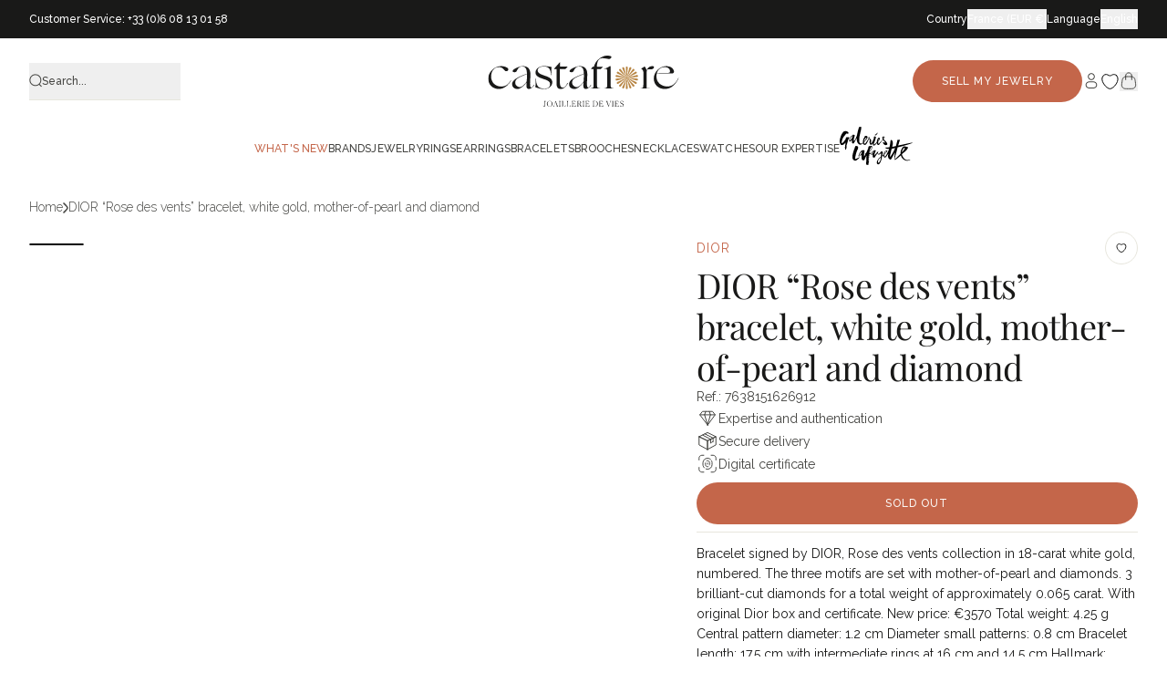

--- FILE ---
content_type: text/html; charset=utf-8
request_url: https://castafiore.fr/en/products/bracelet-or-blanc-diamant-4
body_size: 105742
content:
<!doctype html>
<html class="no-js" lang="en">
  <head>
    <meta charset="utf-8">
    <meta http-equiv="X-UA-Compatible" content="IE=edge">
    <meta name="viewport" content="width=device-width,initial-scale=1">
    <meta name="robots" content="index, follow">
    <meta name="description" content="Bracelet signed by DIOR, Rose des vents collection in 18-carat white gold, numbered. The three motifs are set with mother-of-pearl and diamonds. 3 brilliant-cut diamonds for a total weight of approximately 0.065 carat. With original Dior box and certificate. New price: €3570 Total weight: 4.25 g Central pattern diamete">
    <meta name="theme-color" content=""><link rel="icon" type="image/png" href="//castafiore.fr/cdn/shop/files/logo_etoile_32px_256x256_crop_center_0c7990b7-a2d3-4c50-8a20-e273c2eaeeba.webp?crop=center&height=32&v=1664980861&width=32"><link rel="preconnect" href="https://fonts.shopifycdn.com" crossorigin><!-- Début du tracking - ta_tracking.liquid -->
    <script>

    const GTM_ID = 'GTM-TJKXWCHF';
    let GTM_FILE_URL = 'https://www.googletagmanager.com/gtm.js';
    if (window.location.hostname.includes('castafiore.fr')) {
        GTM_FILE_URL = 'https://msr.castafiore.fr/zggwdamngmc5ffp.js';
    } else if (window.location.hostname.includes('castafiore.com')) {
        GTM_FILE_URL = 'https://msr.castafiore.com/zggwdamngmc5ffp.js';
    }

    function gtm(w, d, s, l, i) {
        w[l] = w[l] || [];
        w[l].push({'gtm.start': new Date().getTime(), event: 'gtm.js'});
        var f = d.getElementsByTagName(s)[0], j = d.createElement(s), dl = l != 'dataLayer' ? '&l=' + l : '';
        j.async = true;
        j.src = GTM_FILE_URL + '?aw=' + i.replace(/^GTM-/, '') + dl; f.parentNode.insertBefore(j, f);
    }

    gtm(window, document, 'script', 'dataLayer', GTM_ID);

</script>

    <!-- Fin du tracking - ta_tracking.liquid -->

    <!-- Début doc-head-core.liquid --><title>DIOR “Rose des vents” bracelet, white gold, mother-of-pearl and diamon &ndash; Castafiore</title><link rel="canonical" href="https://castafiore.fr/en/products/bracelet-or-blanc-diamant-4"><link rel="icon" href="//castafiore.fr/cdn/shop/files/logo_etoile_32px_256x256_crop_center_0c7990b7-a2d3-4c50-8a20-e273c2eaeeba.webp?crop=center&height=48&v=1664980861&width=48" type="image/webp">
  <link rel="apple-touch-icon" href="//castafiore.fr/cdn/shop/files/logo_etoile_32px_256x256_crop_center_0c7990b7-a2d3-4c50-8a20-e273c2eaeeba.webp?crop=center&height=180&v=1664980861&width=180"><meta name="description" content="Bracelet signed by DIOR, Rose des vents collection in 18-carat white gold, numbered. The three motifs are set with mother-of-pearl and diamonds. 3 brilliant-cut diamonds for a total weight of approximately 0.065 carat. With original Dior box and certificate. New price: €3570 Total weight: 4.25 g Central pattern diamete">
<!-- Fin doc-head-core.liquid -->

    <link href="//castafiore.fr/cdn/shop/t/131/assets/main.css?v=10968149841196992231765965464" rel="stylesheet" type="text/css" media="all" />

    <script src="//castafiore.fr/cdn/shop/t/131/assets/main.js?v=63938742361316795701750337034" defer="defer"></script>
    <script src="//castafiore.fr/cdn/shop/t/131/assets/constants.js?v=132983761750457495441729783908" defer="defer"></script>
    <script src="//castafiore.fr/cdn/shop/t/131/assets/pubsub.js?v=158357773527763999511729783914" defer="defer"></script>
    <script src="//castafiore.fr/cdn/shop/t/131/assets/swiperJS.js?v=43289058672678501961765278444" defer="defer"></script>
    <script src="//castafiore.fr/cdn/shop/t/131/assets/global.js?v=68210574144059763441762273842" defer="defer"></script>
    <script src="//castafiore.fr/cdn/shop/t/131/assets/alpineJs.js?v=61996242677770897011750337032" defer="defer"></script>
    <script src="//castafiore.fr/cdn/shop/t/131/assets/search-form.js?v=133129549252120666541736348544" defer="defer"></script>
    

    

<meta property="og:site_name" content="Castafiore">
<meta property="og:url" content="https://castafiore.fr/en/products/bracelet-or-blanc-diamant-4">
<meta property="og:title" content="DIOR “Rose des vents” bracelet, white gold, mother-of-pearl and diamon">
<meta property="og:type" content="product">
<meta property="og:description" content="Bracelet signed by DIOR, Rose des vents collection in 18-carat white gold, numbered. The three motifs are set with mother-of-pearl and diamonds. 3 brilliant-cut diamonds for a total weight of approximately 0.065 carat. With original Dior box and certificate. New price: €3570 Total weight: 4.25 g Central pattern diamete"><meta property="og:image" content="http://castafiore.fr/cdn/shop/products/bracelet-dior-rose-des-vents-or-blanc-nacre-et-diamant-844321.jpg?v=1695125788">
  <meta property="og:image:secure_url" content="https://castafiore.fr/cdn/shop/products/bracelet-dior-rose-des-vents-or-blanc-nacre-et-diamant-844321.jpg?v=1695125788">
  <meta property="og:image:width" content="1200">
  <meta property="og:image:height" content="900"><meta property="og:price:amount" content="2,495">
  <meta property="og:price:currency" content="EUR"><meta name="twitter:card" content="summary_large_image">
<meta name="twitter:title" content="DIOR “Rose des vents” bracelet, white gold, mother-of-pearl and diamon">
<meta name="twitter:description" content="Bracelet signed by DIOR, Rose des vents collection in 18-carat white gold, numbered. The three motifs are set with mother-of-pearl and diamonds. 3 brilliant-cut diamonds for a total weight of approximately 0.065 carat. With original Dior box and certificate. New price: €3570 Total weight: 4.25 g Central pattern diamete">


    <!-- fonts -->
    <style data-shopify>
  
      

      @font-face {
  font-family: "Playfair Display";
  font-weight: 400;
  font-style: normal;
  font-display: swap;
  src: url("//castafiore.fr/cdn/fonts/playfair_display/playfairdisplay_n4.9980f3e16959dc89137cc1369bfc3ae98af1deb9.woff2") format("woff2"),
       url("//castafiore.fr/cdn/fonts/playfair_display/playfairdisplay_n4.c562b7c8e5637886a811d2a017f9e023166064ee.woff") format("woff");
}

      
      @font-face {
  font-family: "Playfair Display";
  font-weight: 700;
  font-style: normal;
  font-display: swap;
  src: url("//castafiore.fr/cdn/fonts/playfair_display/playfairdisplay_n7.592b3435e0fff3f50b26d410c73ae7ec893f6910.woff2") format("woff2"),
       url("//castafiore.fr/cdn/fonts/playfair_display/playfairdisplay_n7.998b1417dec711058cce2abb61a0b8c59066498f.woff") format("woff");
}

    

    
      

      @font-face {
  font-family: Raleway;
  font-weight: 400;
  font-style: normal;
  font-display: swap;
  src: url("//castafiore.fr/cdn/fonts/raleway/raleway_n4.2c76ddd103ff0f30b1230f13e160330ff8b2c68a.woff2") format("woff2"),
       url("//castafiore.fr/cdn/fonts/raleway/raleway_n4.c057757dddc39994ad5d9c9f58e7c2c2a72359a9.woff") format("woff");
}

      
      @font-face {
  font-family: Raleway;
  font-weight: 400;
  font-style: italic;
  font-display: swap;
  src: url("//castafiore.fr/cdn/fonts/raleway/raleway_i4.aaa73a72f55a5e60da3e9a082717e1ed8f22f0a2.woff2") format("woff2"),
       url("//castafiore.fr/cdn/fonts/raleway/raleway_i4.650670cc243082f8988ecc5576b6d613cfd5a8ee.woff") format("woff");
}

      @font-face {
  font-family: Raleway;
  font-weight: 700;
  font-style: normal;
  font-display: swap;
  src: url("//castafiore.fr/cdn/fonts/raleway/raleway_n7.740cf9e1e4566800071db82eeca3cca45f43ba63.woff2") format("woff2"),
       url("//castafiore.fr/cdn/fonts/raleway/raleway_n7.84943791ecde186400af8db54cf3b5b5e5049a8f.woff") format("woff");
}

    

    :root {
      --font-heading-family: "Playfair Display", serif;
      --font-heading-style: normal;
      --font-heading-weight: 400;

      --font-body-family: Raleway, sans-serif;
      --font-body-style: normal;
      --font-body-weight: 400;
    }
</style>

    <!-- end fonts -->

    <script>
      document.documentElement.className = document.documentElement.className.replace('no-js', 'js');
      window.addEventListener('load', () => document.documentElement.classList.add('ready'));
    </script>

    <!-- shopify/apps -->
    <script>window.performance && window.performance.mark && window.performance.mark('shopify.content_for_header.start');</script><meta name="facebook-domain-verification" content="cc99kfs24lyxvxt5jchwb3yvhqfyyj">
<meta id="shopify-digital-wallet" name="shopify-digital-wallet" content="/56351457440/digital_wallets/dialog">
<meta name="shopify-checkout-api-token" content="175055369f021bbd21bdc116f7b39bab">
<meta id="in-context-paypal-metadata" data-shop-id="56351457440" data-venmo-supported="false" data-environment="production" data-locale="en_US" data-paypal-v4="true" data-currency="EUR">
<link rel="alternate" type="application/json+oembed" href="https://castafiore.fr/en/products/bracelet-or-blanc-diamant-4.oembed">
<script async="async" src="/checkouts/internal/preloads.js?locale=en-FR"></script>
<link rel="preconnect" href="https://shop.app" crossorigin="anonymous">
<script async="async" src="https://shop.app/checkouts/internal/preloads.js?locale=en-FR&shop_id=56351457440" crossorigin="anonymous"></script>
<script id="apple-pay-shop-capabilities" type="application/json">{"shopId":56351457440,"countryCode":"FR","currencyCode":"EUR","merchantCapabilities":["supports3DS"],"merchantId":"gid:\/\/shopify\/Shop\/56351457440","merchantName":"Castafiore","requiredBillingContactFields":["postalAddress","email","phone"],"requiredShippingContactFields":["postalAddress","email","phone"],"shippingType":"shipping","supportedNetworks":["visa","masterCard","amex","maestro"],"total":{"type":"pending","label":"Castafiore","amount":"1.00"},"shopifyPaymentsEnabled":true,"supportsSubscriptions":true}</script>
<script id="shopify-features" type="application/json">{"accessToken":"175055369f021bbd21bdc116f7b39bab","betas":["rich-media-storefront-analytics"],"domain":"castafiore.fr","predictiveSearch":true,"shopId":56351457440,"locale":"en"}</script>
<script>var Shopify = Shopify || {};
Shopify.shop = "wallis-paris.myshopify.com";
Shopify.locale = "en";
Shopify.currency = {"active":"EUR","rate":"1.0"};
Shopify.country = "FR";
Shopify.theme = {"name":"castafiore-new\/main","id":170728194375,"schema_name":"Castafiore.fr","schema_version":"1.0.0","theme_store_id":null,"role":"main"};
Shopify.theme.handle = "null";
Shopify.theme.style = {"id":null,"handle":null};
Shopify.cdnHost = "castafiore.fr/cdn";
Shopify.routes = Shopify.routes || {};
Shopify.routes.root = "/en/";</script>
<script type="module">!function(o){(o.Shopify=o.Shopify||{}).modules=!0}(window);</script>
<script>!function(o){function n(){var o=[];function n(){o.push(Array.prototype.slice.apply(arguments))}return n.q=o,n}var t=o.Shopify=o.Shopify||{};t.loadFeatures=n(),t.autoloadFeatures=n()}(window);</script>
<script>
  window.ShopifyPay = window.ShopifyPay || {};
  window.ShopifyPay.apiHost = "shop.app\/pay";
  window.ShopifyPay.redirectState = null;
</script>
<script id="shop-js-analytics" type="application/json">{"pageType":"product"}</script>
<script defer="defer" async type="module" src="//castafiore.fr/cdn/shopifycloud/shop-js/modules/v2/client.init-shop-cart-sync_BT-GjEfc.en.esm.js"></script>
<script defer="defer" async type="module" src="//castafiore.fr/cdn/shopifycloud/shop-js/modules/v2/chunk.common_D58fp_Oc.esm.js"></script>
<script defer="defer" async type="module" src="//castafiore.fr/cdn/shopifycloud/shop-js/modules/v2/chunk.modal_xMitdFEc.esm.js"></script>
<script type="module">
  await import("//castafiore.fr/cdn/shopifycloud/shop-js/modules/v2/client.init-shop-cart-sync_BT-GjEfc.en.esm.js");
await import("//castafiore.fr/cdn/shopifycloud/shop-js/modules/v2/chunk.common_D58fp_Oc.esm.js");
await import("//castafiore.fr/cdn/shopifycloud/shop-js/modules/v2/chunk.modal_xMitdFEc.esm.js");

  window.Shopify.SignInWithShop?.initShopCartSync?.({"fedCMEnabled":true,"windoidEnabled":true});

</script>
<script>
  window.Shopify = window.Shopify || {};
  if (!window.Shopify.featureAssets) window.Shopify.featureAssets = {};
  window.Shopify.featureAssets['shop-js'] = {"shop-cart-sync":["modules/v2/client.shop-cart-sync_DZOKe7Ll.en.esm.js","modules/v2/chunk.common_D58fp_Oc.esm.js","modules/v2/chunk.modal_xMitdFEc.esm.js"],"init-fed-cm":["modules/v2/client.init-fed-cm_B6oLuCjv.en.esm.js","modules/v2/chunk.common_D58fp_Oc.esm.js","modules/v2/chunk.modal_xMitdFEc.esm.js"],"shop-cash-offers":["modules/v2/client.shop-cash-offers_D2sdYoxE.en.esm.js","modules/v2/chunk.common_D58fp_Oc.esm.js","modules/v2/chunk.modal_xMitdFEc.esm.js"],"shop-login-button":["modules/v2/client.shop-login-button_QeVjl5Y3.en.esm.js","modules/v2/chunk.common_D58fp_Oc.esm.js","modules/v2/chunk.modal_xMitdFEc.esm.js"],"pay-button":["modules/v2/client.pay-button_DXTOsIq6.en.esm.js","modules/v2/chunk.common_D58fp_Oc.esm.js","modules/v2/chunk.modal_xMitdFEc.esm.js"],"shop-button":["modules/v2/client.shop-button_DQZHx9pm.en.esm.js","modules/v2/chunk.common_D58fp_Oc.esm.js","modules/v2/chunk.modal_xMitdFEc.esm.js"],"avatar":["modules/v2/client.avatar_BTnouDA3.en.esm.js"],"init-windoid":["modules/v2/client.init-windoid_CR1B-cfM.en.esm.js","modules/v2/chunk.common_D58fp_Oc.esm.js","modules/v2/chunk.modal_xMitdFEc.esm.js"],"init-shop-for-new-customer-accounts":["modules/v2/client.init-shop-for-new-customer-accounts_C_vY_xzh.en.esm.js","modules/v2/client.shop-login-button_QeVjl5Y3.en.esm.js","modules/v2/chunk.common_D58fp_Oc.esm.js","modules/v2/chunk.modal_xMitdFEc.esm.js"],"init-shop-email-lookup-coordinator":["modules/v2/client.init-shop-email-lookup-coordinator_BI7n9ZSv.en.esm.js","modules/v2/chunk.common_D58fp_Oc.esm.js","modules/v2/chunk.modal_xMitdFEc.esm.js"],"init-shop-cart-sync":["modules/v2/client.init-shop-cart-sync_BT-GjEfc.en.esm.js","modules/v2/chunk.common_D58fp_Oc.esm.js","modules/v2/chunk.modal_xMitdFEc.esm.js"],"shop-toast-manager":["modules/v2/client.shop-toast-manager_DiYdP3xc.en.esm.js","modules/v2/chunk.common_D58fp_Oc.esm.js","modules/v2/chunk.modal_xMitdFEc.esm.js"],"init-customer-accounts":["modules/v2/client.init-customer-accounts_D9ZNqS-Q.en.esm.js","modules/v2/client.shop-login-button_QeVjl5Y3.en.esm.js","modules/v2/chunk.common_D58fp_Oc.esm.js","modules/v2/chunk.modal_xMitdFEc.esm.js"],"init-customer-accounts-sign-up":["modules/v2/client.init-customer-accounts-sign-up_iGw4briv.en.esm.js","modules/v2/client.shop-login-button_QeVjl5Y3.en.esm.js","modules/v2/chunk.common_D58fp_Oc.esm.js","modules/v2/chunk.modal_xMitdFEc.esm.js"],"shop-follow-button":["modules/v2/client.shop-follow-button_CqMgW2wH.en.esm.js","modules/v2/chunk.common_D58fp_Oc.esm.js","modules/v2/chunk.modal_xMitdFEc.esm.js"],"checkout-modal":["modules/v2/client.checkout-modal_xHeaAweL.en.esm.js","modules/v2/chunk.common_D58fp_Oc.esm.js","modules/v2/chunk.modal_xMitdFEc.esm.js"],"shop-login":["modules/v2/client.shop-login_D91U-Q7h.en.esm.js","modules/v2/chunk.common_D58fp_Oc.esm.js","modules/v2/chunk.modal_xMitdFEc.esm.js"],"lead-capture":["modules/v2/client.lead-capture_BJmE1dJe.en.esm.js","modules/v2/chunk.common_D58fp_Oc.esm.js","modules/v2/chunk.modal_xMitdFEc.esm.js"],"payment-terms":["modules/v2/client.payment-terms_Ci9AEqFq.en.esm.js","modules/v2/chunk.common_D58fp_Oc.esm.js","modules/v2/chunk.modal_xMitdFEc.esm.js"]};
</script>
<script>(function() {
  var isLoaded = false;
  function asyncLoad() {
    if (isLoaded) return;
    isLoaded = true;
    var urls = ["https:\/\/d1564fddzjmdj5.cloudfront.net\/initializercolissimo.js?app_name=happycolissimo\u0026cloud=d1564fddzjmdj5.cloudfront.net\u0026shop=wallis-paris.myshopify.com","https:\/\/cdn-app.cart-bot.net\/public\/js\/append.js?shop=wallis-paris.myshopify.com","https:\/\/cdn-bundler.nice-team.net\/app\/js\/bundler.js?shop=wallis-paris.myshopify.com"];
    for (var i = 0; i < urls.length; i++) {
      var s = document.createElement('script');
      s.type = 'text/javascript';
      s.async = true;
      s.src = urls[i];
      var x = document.getElementsByTagName('script')[0];
      x.parentNode.insertBefore(s, x);
    }
  };
  if(window.attachEvent) {
    window.attachEvent('onload', asyncLoad);
  } else {
    window.addEventListener('load', asyncLoad, false);
  }
})();</script>
<script id="__st">var __st={"a":56351457440,"offset":3600,"reqid":"4f7f3bb4-1b18-4e32-8fd7-d9008143817f-1769106503","pageurl":"castafiore.fr\/en\/products\/bracelet-or-blanc-diamant-4","u":"fe3e3e5b1c09","p":"product","rtyp":"product","rid":7638151626912};</script>
<script>window.ShopifyPaypalV4VisibilityTracking = true;</script>
<script id="captcha-bootstrap">!function(){'use strict';const t='contact',e='account',n='new_comment',o=[[t,t],['blogs',n],['comments',n],[t,'customer']],c=[[e,'customer_login'],[e,'guest_login'],[e,'recover_customer_password'],[e,'create_customer']],r=t=>t.map((([t,e])=>`form[action*='/${t}']:not([data-nocaptcha='true']) input[name='form_type'][value='${e}']`)).join(','),a=t=>()=>t?[...document.querySelectorAll(t)].map((t=>t.form)):[];function s(){const t=[...o],e=r(t);return a(e)}const i='password',u='form_key',d=['recaptcha-v3-token','g-recaptcha-response','h-captcha-response',i],f=()=>{try{return window.sessionStorage}catch{return}},m='__shopify_v',_=t=>t.elements[u];function p(t,e,n=!1){try{const o=window.sessionStorage,c=JSON.parse(o.getItem(e)),{data:r}=function(t){const{data:e,action:n}=t;return t[m]||n?{data:e,action:n}:{data:t,action:n}}(c);for(const[e,n]of Object.entries(r))t.elements[e]&&(t.elements[e].value=n);n&&o.removeItem(e)}catch(o){console.error('form repopulation failed',{error:o})}}const l='form_type',E='cptcha';function T(t){t.dataset[E]=!0}const w=window,h=w.document,L='Shopify',v='ce_forms',y='captcha';let A=!1;((t,e)=>{const n=(g='f06e6c50-85a8-45c8-87d0-21a2b65856fe',I='https://cdn.shopify.com/shopifycloud/storefront-forms-hcaptcha/ce_storefront_forms_captcha_hcaptcha.v1.5.2.iife.js',D={infoText:'Protected by hCaptcha',privacyText:'Privacy',termsText:'Terms'},(t,e,n)=>{const o=w[L][v],c=o.bindForm;if(c)return c(t,g,e,D).then(n);var r;o.q.push([[t,g,e,D],n]),r=I,A||(h.body.append(Object.assign(h.createElement('script'),{id:'captcha-provider',async:!0,src:r})),A=!0)});var g,I,D;w[L]=w[L]||{},w[L][v]=w[L][v]||{},w[L][v].q=[],w[L][y]=w[L][y]||{},w[L][y].protect=function(t,e){n(t,void 0,e),T(t)},Object.freeze(w[L][y]),function(t,e,n,w,h,L){const[v,y,A,g]=function(t,e,n){const i=e?o:[],u=t?c:[],d=[...i,...u],f=r(d),m=r(i),_=r(d.filter((([t,e])=>n.includes(e))));return[a(f),a(m),a(_),s()]}(w,h,L),I=t=>{const e=t.target;return e instanceof HTMLFormElement?e:e&&e.form},D=t=>v().includes(t);t.addEventListener('submit',(t=>{const e=I(t);if(!e)return;const n=D(e)&&!e.dataset.hcaptchaBound&&!e.dataset.recaptchaBound,o=_(e),c=g().includes(e)&&(!o||!o.value);(n||c)&&t.preventDefault(),c&&!n&&(function(t){try{if(!f())return;!function(t){const e=f();if(!e)return;const n=_(t);if(!n)return;const o=n.value;o&&e.removeItem(o)}(t);const e=Array.from(Array(32),(()=>Math.random().toString(36)[2])).join('');!function(t,e){_(t)||t.append(Object.assign(document.createElement('input'),{type:'hidden',name:u})),t.elements[u].value=e}(t,e),function(t,e){const n=f();if(!n)return;const o=[...t.querySelectorAll(`input[type='${i}']`)].map((({name:t})=>t)),c=[...d,...o],r={};for(const[a,s]of new FormData(t).entries())c.includes(a)||(r[a]=s);n.setItem(e,JSON.stringify({[m]:1,action:t.action,data:r}))}(t,e)}catch(e){console.error('failed to persist form',e)}}(e),e.submit())}));const S=(t,e)=>{t&&!t.dataset[E]&&(n(t,e.some((e=>e===t))),T(t))};for(const o of['focusin','change'])t.addEventListener(o,(t=>{const e=I(t);D(e)&&S(e,y())}));const B=e.get('form_key'),M=e.get(l),P=B&&M;t.addEventListener('DOMContentLoaded',(()=>{const t=y();if(P)for(const e of t)e.elements[l].value===M&&p(e,B);[...new Set([...A(),...v().filter((t=>'true'===t.dataset.shopifyCaptcha))])].forEach((e=>S(e,t)))}))}(h,new URLSearchParams(w.location.search),n,t,e,['guest_login'])})(!0,!0)}();</script>
<script integrity="sha256-4kQ18oKyAcykRKYeNunJcIwy7WH5gtpwJnB7kiuLZ1E=" data-source-attribution="shopify.loadfeatures" defer="defer" src="//castafiore.fr/cdn/shopifycloud/storefront/assets/storefront/load_feature-a0a9edcb.js" crossorigin="anonymous"></script>
<script crossorigin="anonymous" defer="defer" src="//castafiore.fr/cdn/shopifycloud/storefront/assets/shopify_pay/storefront-65b4c6d7.js?v=20250812"></script>
<script data-source-attribution="shopify.dynamic_checkout.dynamic.init">var Shopify=Shopify||{};Shopify.PaymentButton=Shopify.PaymentButton||{isStorefrontPortableWallets:!0,init:function(){window.Shopify.PaymentButton.init=function(){};var t=document.createElement("script");t.src="https://castafiore.fr/cdn/shopifycloud/portable-wallets/latest/portable-wallets.en.js",t.type="module",document.head.appendChild(t)}};
</script>
<script data-source-attribution="shopify.dynamic_checkout.buyer_consent">
  function portableWalletsHideBuyerConsent(e){var t=document.getElementById("shopify-buyer-consent"),n=document.getElementById("shopify-subscription-policy-button");t&&n&&(t.classList.add("hidden"),t.setAttribute("aria-hidden","true"),n.removeEventListener("click",e))}function portableWalletsShowBuyerConsent(e){var t=document.getElementById("shopify-buyer-consent"),n=document.getElementById("shopify-subscription-policy-button");t&&n&&(t.classList.remove("hidden"),t.removeAttribute("aria-hidden"),n.addEventListener("click",e))}window.Shopify?.PaymentButton&&(window.Shopify.PaymentButton.hideBuyerConsent=portableWalletsHideBuyerConsent,window.Shopify.PaymentButton.showBuyerConsent=portableWalletsShowBuyerConsent);
</script>
<script data-source-attribution="shopify.dynamic_checkout.cart.bootstrap">document.addEventListener("DOMContentLoaded",(function(){function t(){return document.querySelector("shopify-accelerated-checkout-cart, shopify-accelerated-checkout")}if(t())Shopify.PaymentButton.init();else{new MutationObserver((function(e,n){t()&&(Shopify.PaymentButton.init(),n.disconnect())})).observe(document.body,{childList:!0,subtree:!0})}}));
</script>
<link id="shopify-accelerated-checkout-styles" rel="stylesheet" media="screen" href="https://castafiore.fr/cdn/shopifycloud/portable-wallets/latest/accelerated-checkout-backwards-compat.css" crossorigin="anonymous">
<style id="shopify-accelerated-checkout-cart">
        #shopify-buyer-consent {
  margin-top: 1em;
  display: inline-block;
  width: 100%;
}

#shopify-buyer-consent.hidden {
  display: none;
}

#shopify-subscription-policy-button {
  background: none;
  border: none;
  padding: 0;
  text-decoration: underline;
  font-size: inherit;
  cursor: pointer;
}

#shopify-subscription-policy-button::before {
  box-shadow: none;
}

      </style>

<script>window.performance && window.performance.mark && window.performance.mark('shopify.content_for_header.end');</script>

    <script>
  function feedback() {
    const p = window.Shopify.customerPrivacy;
    console.log(`Tracking ${p.userCanBeTracked() ? 'en' : 'dis'}abled`);
  }
  window.Shopify.loadFeatures(
    [
      {
        name: 'consent-tracking-api',
        version: '0.1',
      },
    ],
    function (error) {
      if (error) throw error;
      if ('Cookiebot' in window)
        window.Shopify.customerPrivacy.setTrackingConsent(
          {
            analytics: false,
            marketing: false,
            preferences: false,
            sale_of_data: false,
          },
          () => console.log('Awaiting consent')
        );
    }
  );

  window.addEventListener('CookiebotOnConsentReady', function () {
    const C = Cookiebot.consent,
      existConsentShopify = setInterval(function () {
        if (window.Shopify.customerPrivacy) {
          clearInterval(existConsentShopify);
          window.Shopify.customerPrivacy.setTrackingConsent(
            {
              analytics: C['statistics'],
              marketing: C['marketing'],
              preferences: C['preferences'],
              sale_of_data: C['marketing'],
            },
            () => console.log('Consent captured')
          );
        }
      }, 100);
  });
</script>


    <script>
      document.documentElement.className = document.documentElement.className.replace('no-js', 'js');

      window.theme = {
          info: {
              name: 'Castafiore.fr',
              version: '1.0.0'
          },
          routes: {
              base: 'https://castafiore.fr',
              base_dev: 'http://127.0.0.1:9292',
              root_url: '/en',
              cart: '/en/cart',
              cartAdd: '/en/cart/add.js',
              cartUpdate: '/en/cart/update.js',
              predictiveSearch: '/en/search/suggest'
          },
          strings: {
              cartTermsConfirmation: "You must agree to the terms and conditions before continuing.",
              cartItemsQuantityError: "You can only add [QUANTITY] of this item to your cart.",
              generalSearchViewAll: "View all",
              noStock: "Out of stock",
              noVariant: "Non-existent",
              productsProductChooseA: "Choose a",
              generalSearchPages: "Pages",
              generalSearchNoResultsWithoutTerms: "No results found for this search",
              shippingCalculator: {
                  singleRate: "There is one shipping rate to this destination: ",
                  multipleRates: "There are multiple shipping rates to this destination: ",
                  noRates: "We do not ship to this destination."
              },
              miseATaillePrice: "+ Additional fees"
          },
          settings: {
              moneyWithCurrencyFormat: "\u003cspan class=money\u003e{{ amount_no_decimals }} €\u003c\/span\u003e",
              cartType: null,
              afterAddToCart: null,
              quickbuyStyle: null,
              externalLinksNewTab: null,
              internalLinksSmoothScroll: null
          }
      }
    </script>

    

    <!-- shopify design mode -->
    <script>
      if (Shopify.designMode) {
        document.documentElement.classList.add('shopify-design-mode');
      }
    </script>
    <!-- end shopify design mode -->

    <!-- Google Site Verification - castafiore.com -->
    <meta name="google-site-verification" content="S6sX4rtBN7FYcE1G0dDNs2XHtKz8CYxyXaB0yGCPj0I">

    <!-- Clarity -->
    <script type="text/javascript">
      (function (c, l, a, r, i, t, y) {
        c[a] =
          c[a] ||
          function () {
            (c[a].q = c[a].q || []).push(arguments);
          };
        t = l.createElement(r);
        t.async = 1;
        t.src = 'https://www.clarity.ms/tag/' + i;
        y = l.getElementsByTagName(r)[0];
        y.parentNode.insertBefore(t, y);
      })(window, document, 'clarity', 'script', 'rxt57il0sx');
    </script>
  <!-- BEGIN app block: shopify://apps/klaviyo-email-marketing-sms/blocks/klaviyo-onsite-embed/2632fe16-c075-4321-a88b-50b567f42507 -->












  <script async src="https://static.klaviyo.com/onsite/js/U3jYyA/klaviyo.js?company_id=U3jYyA"></script>
  <script>!function(){if(!window.klaviyo){window._klOnsite=window._klOnsite||[];try{window.klaviyo=new Proxy({},{get:function(n,i){return"push"===i?function(){var n;(n=window._klOnsite).push.apply(n,arguments)}:function(){for(var n=arguments.length,o=new Array(n),w=0;w<n;w++)o[w]=arguments[w];var t="function"==typeof o[o.length-1]?o.pop():void 0,e=new Promise((function(n){window._klOnsite.push([i].concat(o,[function(i){t&&t(i),n(i)}]))}));return e}}})}catch(n){window.klaviyo=window.klaviyo||[],window.klaviyo.push=function(){var n;(n=window._klOnsite).push.apply(n,arguments)}}}}();</script>

  
    <script id="viewed_product">
      if (item == null) {
        var _learnq = _learnq || [];

        var MetafieldReviews = null
        var MetafieldYotpoRating = null
        var MetafieldYotpoCount = null
        var MetafieldLooxRating = null
        var MetafieldLooxCount = null
        var okendoProduct = null
        var okendoProductReviewCount = null
        var okendoProductReviewAverageValue = null
        try {
          // The following fields are used for Customer Hub recently viewed in order to add reviews.
          // This information is not part of __kla_viewed. Instead, it is part of __kla_viewed_reviewed_items
          MetafieldReviews = {};
          MetafieldYotpoRating = null
          MetafieldYotpoCount = null
          MetafieldLooxRating = null
          MetafieldLooxCount = null

          okendoProduct = null
          // If the okendo metafield is not legacy, it will error, which then requires the new json formatted data
          if (okendoProduct && 'error' in okendoProduct) {
            okendoProduct = null
          }
          okendoProductReviewCount = okendoProduct ? okendoProduct.reviewCount : null
          okendoProductReviewAverageValue = okendoProduct ? okendoProduct.reviewAverageValue : null
        } catch (error) {
          console.error('Error in Klaviyo onsite reviews tracking:', error);
        }

        var item = {
          Name: "DIOR “Rose des vents” bracelet, white gold, mother-of-pearl and diamond",
          ProductID: 7638151626912,
          Categories: ["Dior bracelets","Dior Jewelry","For her","La Place Vendôme","Les joailliers français","New Year's Eve selection","Other Brands","Other jewelry","Soft Bracelets","Unsigned"],
          ImageURL: "https://castafiore.fr/cdn/shop/products/bracelet-dior-rose-des-vents-or-blanc-nacre-et-diamant-844321_grande.jpg?v=1695125788",
          URL: "https://castafiore.fr/en/products/bracelet-or-blanc-diamant-4",
          Brand: "Rivluxe",
          Price: "2.495 €",
          Value: "2,495",
          CompareAtPrice: "0 €"
        };
        _learnq.push(['track', 'Viewed Product', item]);
        _learnq.push(['trackViewedItem', {
          Title: item.Name,
          ItemId: item.ProductID,
          Categories: item.Categories,
          ImageUrl: item.ImageURL,
          Url: item.URL,
          Metadata: {
            Brand: item.Brand,
            Price: item.Price,
            Value: item.Value,
            CompareAtPrice: item.CompareAtPrice
          },
          metafields:{
            reviews: MetafieldReviews,
            yotpo:{
              rating: MetafieldYotpoRating,
              count: MetafieldYotpoCount,
            },
            loox:{
              rating: MetafieldLooxRating,
              count: MetafieldLooxCount,
            },
            okendo: {
              rating: okendoProductReviewAverageValue,
              count: okendoProductReviewCount,
            }
          }
        }]);
      }
    </script>
  




  <script>
    window.klaviyoReviewsProductDesignMode = false
  </script>



  <!-- BEGIN app snippet: customer-hub-data --><script>
  if (!window.customerHub) {
    window.customerHub = {};
  }
  window.customerHub.storefrontRoutes = {
    login: "/en/account/login?return_url=%2F%23k-hub",
    register: "/en/account/register?return_url=%2F%23k-hub",
    logout: "/en/account/logout",
    profile: "/en/account",
    addresses: "/en/account/addresses",
  };
  
  window.customerHub.userId = null;
  
  window.customerHub.storeDomain = "wallis-paris.myshopify.com";

  
    window.customerHub.activeProduct = {
      name: "DIOR “Rose des vents” bracelet, white gold, mother-of-pearl and diamond",
      category: null,
      imageUrl: "https://castafiore.fr/cdn/shop/products/bracelet-dior-rose-des-vents-or-blanc-nacre-et-diamant-844321_grande.jpg?v=1695125788",
      id: "7638151626912",
      link: "https://castafiore.fr/en/products/bracelet-or-blanc-diamant-4",
      variants: [
        
          {
            id: "42860252266656",
            
            imageUrl: null,
            
            price: "249500",
            currency: "EUR",
            availableForSale: false,
            title: "Default Title",
          },
        
      ],
    };
    window.customerHub.activeProduct.variants.forEach((variant) => {
        
        variant.price = `${variant.price.slice(0, -2)}.${variant.price.slice(-2)}`;
    });
  

  
    window.customerHub.storeLocale = {
        currentLanguage: 'en',
        currentCountry: 'FR',
        availableLanguages: [
          
            {
              iso_code: 'fr',
              endonym_name: 'français'
            },
          
            {
              iso_code: 'en',
              endonym_name: 'English'
            }
          
        ],
        availableCountries: [
          
            {
              iso_code: 'AF',
              name: 'Afghanistan',
              currency_code: 'EUR'
            },
          
            {
              iso_code: 'AX',
              name: 'Åland Islands',
              currency_code: 'EUR'
            },
          
            {
              iso_code: 'DZ',
              name: 'Algeria',
              currency_code: 'DZD'
            },
          
            {
              iso_code: 'AD',
              name: 'Andorra',
              currency_code: 'EUR'
            },
          
            {
              iso_code: 'AO',
              name: 'Angola',
              currency_code: 'EUR'
            },
          
            {
              iso_code: 'AI',
              name: 'Anguilla',
              currency_code: 'XCD'
            },
          
            {
              iso_code: 'AG',
              name: 'Antigua &amp; Barbuda',
              currency_code: 'XCD'
            },
          
            {
              iso_code: 'AR',
              name: 'Argentina',
              currency_code: 'EUR'
            },
          
            {
              iso_code: 'AM',
              name: 'Armenia',
              currency_code: 'EUR'
            },
          
            {
              iso_code: 'AW',
              name: 'Aruba',
              currency_code: 'AWG'
            },
          
            {
              iso_code: 'AC',
              name: 'Ascension Island',
              currency_code: 'SHP'
            },
          
            {
              iso_code: 'AU',
              name: 'Australia',
              currency_code: 'AUD'
            },
          
            {
              iso_code: 'AT',
              name: 'Austria',
              currency_code: 'EUR'
            },
          
            {
              iso_code: 'AZ',
              name: 'Azerbaijan',
              currency_code: 'EUR'
            },
          
            {
              iso_code: 'BS',
              name: 'Bahamas',
              currency_code: 'BSD'
            },
          
            {
              iso_code: 'BH',
              name: 'Bahrain',
              currency_code: 'EUR'
            },
          
            {
              iso_code: 'BD',
              name: 'Bangladesh',
              currency_code: 'EUR'
            },
          
            {
              iso_code: 'BB',
              name: 'Barbados',
              currency_code: 'BBD'
            },
          
            {
              iso_code: 'BY',
              name: 'Belarus',
              currency_code: 'EUR'
            },
          
            {
              iso_code: 'BE',
              name: 'Belgium',
              currency_code: 'EUR'
            },
          
            {
              iso_code: 'BZ',
              name: 'Belize',
              currency_code: 'EUR'
            },
          
            {
              iso_code: 'BJ',
              name: 'Benin',
              currency_code: 'EUR'
            },
          
            {
              iso_code: 'BM',
              name: 'Bermuda',
              currency_code: 'USD'
            },
          
            {
              iso_code: 'BT',
              name: 'Bhutan',
              currency_code: 'EUR'
            },
          
            {
              iso_code: 'BO',
              name: 'Bolivia',
              currency_code: 'BOB'
            },
          
            {
              iso_code: 'BA',
              name: 'Bosnia &amp; Herzegovina',
              currency_code: 'BAM'
            },
          
            {
              iso_code: 'BW',
              name: 'Botswana',
              currency_code: 'EUR'
            },
          
            {
              iso_code: 'BR',
              name: 'Brazil',
              currency_code: 'EUR'
            },
          
            {
              iso_code: 'IO',
              name: 'British Indian Ocean Territory',
              currency_code: 'USD'
            },
          
            {
              iso_code: 'VG',
              name: 'British Virgin Islands',
              currency_code: 'USD'
            },
          
            {
              iso_code: 'BN',
              name: 'Brunei',
              currency_code: 'BND'
            },
          
            {
              iso_code: 'BG',
              name: 'Bulgaria',
              currency_code: 'EUR'
            },
          
            {
              iso_code: 'BF',
              name: 'Burkina Faso',
              currency_code: 'EUR'
            },
          
            {
              iso_code: 'BI',
              name: 'Burundi',
              currency_code: 'BIF'
            },
          
            {
              iso_code: 'KH',
              name: 'Cambodia',
              currency_code: 'EUR'
            },
          
            {
              iso_code: 'CM',
              name: 'Cameroon',
              currency_code: 'XAF'
            },
          
            {
              iso_code: 'CA',
              name: 'Canada',
              currency_code: 'CAD'
            },
          
            {
              iso_code: 'CV',
              name: 'Cape Verde',
              currency_code: 'CVE'
            },
          
            {
              iso_code: 'BQ',
              name: 'Caribbean Netherlands',
              currency_code: 'USD'
            },
          
            {
              iso_code: 'KY',
              name: 'Cayman Islands',
              currency_code: 'KYD'
            },
          
            {
              iso_code: 'CF',
              name: 'Central African Republic',
              currency_code: 'XAF'
            },
          
            {
              iso_code: 'TD',
              name: 'Chad',
              currency_code: 'XAF'
            },
          
            {
              iso_code: 'CL',
              name: 'Chile',
              currency_code: 'EUR'
            },
          
            {
              iso_code: 'CN',
              name: 'China',
              currency_code: 'EUR'
            },
          
            {
              iso_code: 'CX',
              name: 'Christmas Island',
              currency_code: 'AUD'
            },
          
            {
              iso_code: 'CC',
              name: 'Cocos (Keeling) Islands',
              currency_code: 'AUD'
            },
          
            {
              iso_code: 'CO',
              name: 'Colombia',
              currency_code: 'EUR'
            },
          
            {
              iso_code: 'KM',
              name: 'Comoros',
              currency_code: 'KMF'
            },
          
            {
              iso_code: 'CG',
              name: 'Congo - Brazzaville',
              currency_code: 'XAF'
            },
          
            {
              iso_code: 'CD',
              name: 'Congo - Kinshasa',
              currency_code: 'CDF'
            },
          
            {
              iso_code: 'CK',
              name: 'Cook Islands',
              currency_code: 'NZD'
            },
          
            {
              iso_code: 'CR',
              name: 'Costa Rica',
              currency_code: 'CRC'
            },
          
            {
              iso_code: 'CI',
              name: 'Côte d’Ivoire',
              currency_code: 'EUR'
            },
          
            {
              iso_code: 'HR',
              name: 'Croatia',
              currency_code: 'EUR'
            },
          
            {
              iso_code: 'CW',
              name: 'Curaçao',
              currency_code: 'ANG'
            },
          
            {
              iso_code: 'CY',
              name: 'Cyprus',
              currency_code: 'EUR'
            },
          
            {
              iso_code: 'CZ',
              name: 'Czechia',
              currency_code: 'CZK'
            },
          
            {
              iso_code: 'DK',
              name: 'Denmark',
              currency_code: 'DKK'
            },
          
            {
              iso_code: 'DJ',
              name: 'Djibouti',
              currency_code: 'DJF'
            },
          
            {
              iso_code: 'DM',
              name: 'Dominica',
              currency_code: 'XCD'
            },
          
            {
              iso_code: 'DO',
              name: 'Dominican Republic',
              currency_code: 'DOP'
            },
          
            {
              iso_code: 'EC',
              name: 'Ecuador',
              currency_code: 'USD'
            },
          
            {
              iso_code: 'EG',
              name: 'Egypt',
              currency_code: 'EGP'
            },
          
            {
              iso_code: 'SV',
              name: 'El Salvador',
              currency_code: 'USD'
            },
          
            {
              iso_code: 'GQ',
              name: 'Equatorial Guinea',
              currency_code: 'XAF'
            },
          
            {
              iso_code: 'ER',
              name: 'Eritrea',
              currency_code: 'EUR'
            },
          
            {
              iso_code: 'EE',
              name: 'Estonia',
              currency_code: 'EUR'
            },
          
            {
              iso_code: 'SZ',
              name: 'Eswatini',
              currency_code: 'EUR'
            },
          
            {
              iso_code: 'ET',
              name: 'Ethiopia',
              currency_code: 'ETB'
            },
          
            {
              iso_code: 'FK',
              name: 'Falkland Islands',
              currency_code: 'FKP'
            },
          
            {
              iso_code: 'FO',
              name: 'Faroe Islands',
              currency_code: 'DKK'
            },
          
            {
              iso_code: 'FJ',
              name: 'Fiji',
              currency_code: 'FJD'
            },
          
            {
              iso_code: 'FI',
              name: 'Finland',
              currency_code: 'EUR'
            },
          
            {
              iso_code: 'FR',
              name: 'France',
              currency_code: 'EUR'
            },
          
            {
              iso_code: 'GF',
              name: 'French Guiana',
              currency_code: 'EUR'
            },
          
            {
              iso_code: 'PF',
              name: 'French Polynesia',
              currency_code: 'EUR'
            },
          
            {
              iso_code: 'TF',
              name: 'French Southern Territories',
              currency_code: 'EUR'
            },
          
            {
              iso_code: 'GA',
              name: 'Gabon',
              currency_code: 'EUR'
            },
          
            {
              iso_code: 'GM',
              name: 'Gambia',
              currency_code: 'GMD'
            },
          
            {
              iso_code: 'GE',
              name: 'Georgia',
              currency_code: 'EUR'
            },
          
            {
              iso_code: 'DE',
              name: 'Germany',
              currency_code: 'EUR'
            },
          
            {
              iso_code: 'GH',
              name: 'Ghana',
              currency_code: 'EUR'
            },
          
            {
              iso_code: 'GI',
              name: 'Gibraltar',
              currency_code: 'GBP'
            },
          
            {
              iso_code: 'GR',
              name: 'Greece',
              currency_code: 'EUR'
            },
          
            {
              iso_code: 'GL',
              name: 'Greenland',
              currency_code: 'DKK'
            },
          
            {
              iso_code: 'GD',
              name: 'Grenada',
              currency_code: 'XCD'
            },
          
            {
              iso_code: 'GT',
              name: 'Guatemala',
              currency_code: 'GTQ'
            },
          
            {
              iso_code: 'GG',
              name: 'Guernsey',
              currency_code: 'GBP'
            },
          
            {
              iso_code: 'GN',
              name: 'Guinea',
              currency_code: 'GNF'
            },
          
            {
              iso_code: 'GW',
              name: 'Guinea-Bissau',
              currency_code: 'EUR'
            },
          
            {
              iso_code: 'GY',
              name: 'Guyana',
              currency_code: 'GYD'
            },
          
            {
              iso_code: 'HT',
              name: 'Haiti',
              currency_code: 'EUR'
            },
          
            {
              iso_code: 'HN',
              name: 'Honduras',
              currency_code: 'HNL'
            },
          
            {
              iso_code: 'HK',
              name: 'Hong Kong SAR',
              currency_code: 'HKD'
            },
          
            {
              iso_code: 'HU',
              name: 'Hungary',
              currency_code: 'HUF'
            },
          
            {
              iso_code: 'IS',
              name: 'Iceland',
              currency_code: 'ISK'
            },
          
            {
              iso_code: 'IN',
              name: 'India',
              currency_code: 'EUR'
            },
          
            {
              iso_code: 'ID',
              name: 'Indonesia',
              currency_code: 'IDR'
            },
          
            {
              iso_code: 'IQ',
              name: 'Iraq',
              currency_code: 'EUR'
            },
          
            {
              iso_code: 'IE',
              name: 'Ireland',
              currency_code: 'EUR'
            },
          
            {
              iso_code: 'IM',
              name: 'Isle of Man',
              currency_code: 'GBP'
            },
          
            {
              iso_code: 'IL',
              name: 'Israel',
              currency_code: 'ILS'
            },
          
            {
              iso_code: 'IT',
              name: 'Italy',
              currency_code: 'EUR'
            },
          
            {
              iso_code: 'JM',
              name: 'Jamaica',
              currency_code: 'JMD'
            },
          
            {
              iso_code: 'JP',
              name: 'Japan',
              currency_code: 'JPY'
            },
          
            {
              iso_code: 'JE',
              name: 'Jersey',
              currency_code: 'EUR'
            },
          
            {
              iso_code: 'JO',
              name: 'Jordan',
              currency_code: 'EUR'
            },
          
            {
              iso_code: 'KZ',
              name: 'Kazakhstan',
              currency_code: 'EUR'
            },
          
            {
              iso_code: 'KE',
              name: 'Kenya',
              currency_code: 'KES'
            },
          
            {
              iso_code: 'KI',
              name: 'Kiribati',
              currency_code: 'EUR'
            },
          
            {
              iso_code: 'XK',
              name: 'Kosovo',
              currency_code: 'EUR'
            },
          
            {
              iso_code: 'KW',
              name: 'Kuwait',
              currency_code: 'EUR'
            },
          
            {
              iso_code: 'KG',
              name: 'Kyrgyzstan',
              currency_code: 'EUR'
            },
          
            {
              iso_code: 'LA',
              name: 'Laos',
              currency_code: 'LAK'
            },
          
            {
              iso_code: 'LV',
              name: 'Latvia',
              currency_code: 'EUR'
            },
          
            {
              iso_code: 'LB',
              name: 'Lebanon',
              currency_code: 'EUR'
            },
          
            {
              iso_code: 'LS',
              name: 'Lesotho',
              currency_code: 'EUR'
            },
          
            {
              iso_code: 'LR',
              name: 'Liberia',
              currency_code: 'EUR'
            },
          
            {
              iso_code: 'LY',
              name: 'Libya',
              currency_code: 'EUR'
            },
          
            {
              iso_code: 'LI',
              name: 'Liechtenstein',
              currency_code: 'CHF'
            },
          
            {
              iso_code: 'LT',
              name: 'Lithuania',
              currency_code: 'EUR'
            },
          
            {
              iso_code: 'LU',
              name: 'Luxembourg',
              currency_code: 'EUR'
            },
          
            {
              iso_code: 'MO',
              name: 'Macao SAR',
              currency_code: 'EUR'
            },
          
            {
              iso_code: 'MG',
              name: 'Madagascar',
              currency_code: 'EUR'
            },
          
            {
              iso_code: 'MW',
              name: 'Malawi',
              currency_code: 'EUR'
            },
          
            {
              iso_code: 'MY',
              name: 'Malaysia',
              currency_code: 'EUR'
            },
          
            {
              iso_code: 'MV',
              name: 'Maldives',
              currency_code: 'MVR'
            },
          
            {
              iso_code: 'ML',
              name: 'Mali',
              currency_code: 'EUR'
            },
          
            {
              iso_code: 'MT',
              name: 'Malta',
              currency_code: 'EUR'
            },
          
            {
              iso_code: 'MR',
              name: 'Mauritania',
              currency_code: 'EUR'
            },
          
            {
              iso_code: 'MU',
              name: 'Mauritius',
              currency_code: 'MUR'
            },
          
            {
              iso_code: 'YT',
              name: 'Mayotte',
              currency_code: 'EUR'
            },
          
            {
              iso_code: 'MX',
              name: 'Mexico',
              currency_code: 'EUR'
            },
          
            {
              iso_code: 'MD',
              name: 'Moldova',
              currency_code: 'MDL'
            },
          
            {
              iso_code: 'MC',
              name: 'Monaco',
              currency_code: 'EUR'
            },
          
            {
              iso_code: 'MN',
              name: 'Mongolia',
              currency_code: 'MNT'
            },
          
            {
              iso_code: 'ME',
              name: 'Montenegro',
              currency_code: 'EUR'
            },
          
            {
              iso_code: 'MS',
              name: 'Montserrat',
              currency_code: 'XCD'
            },
          
            {
              iso_code: 'MA',
              name: 'Morocco',
              currency_code: 'EUR'
            },
          
            {
              iso_code: 'MZ',
              name: 'Mozambique',
              currency_code: 'EUR'
            },
          
            {
              iso_code: 'MM',
              name: 'Myanmar (Burma)',
              currency_code: 'EUR'
            },
          
            {
              iso_code: 'NA',
              name: 'Namibia',
              currency_code: 'EUR'
            },
          
            {
              iso_code: 'NR',
              name: 'Nauru',
              currency_code: 'AUD'
            },
          
            {
              iso_code: 'NP',
              name: 'Nepal',
              currency_code: 'NPR'
            },
          
            {
              iso_code: 'NL',
              name: 'Netherlands',
              currency_code: 'EUR'
            },
          
            {
              iso_code: 'NC',
              name: 'New Caledonia',
              currency_code: 'EUR'
            },
          
            {
              iso_code: 'NZ',
              name: 'New Zealand',
              currency_code: 'NZD'
            },
          
            {
              iso_code: 'NI',
              name: 'Nicaragua',
              currency_code: 'NIO'
            },
          
            {
              iso_code: 'NE',
              name: 'Niger',
              currency_code: 'EUR'
            },
          
            {
              iso_code: 'NG',
              name: 'Nigeria',
              currency_code: 'EUR'
            },
          
            {
              iso_code: 'NU',
              name: 'Niue',
              currency_code: 'NZD'
            },
          
            {
              iso_code: 'NF',
              name: 'Norfolk Island',
              currency_code: 'AUD'
            },
          
            {
              iso_code: 'MK',
              name: 'North Macedonia',
              currency_code: 'MKD'
            },
          
            {
              iso_code: 'NO',
              name: 'Norway',
              currency_code: 'EUR'
            },
          
            {
              iso_code: 'OM',
              name: 'Oman',
              currency_code: 'EUR'
            },
          
            {
              iso_code: 'PK',
              name: 'Pakistan',
              currency_code: 'EUR'
            },
          
            {
              iso_code: 'PS',
              name: 'Palestinian Territories',
              currency_code: 'ILS'
            },
          
            {
              iso_code: 'PA',
              name: 'Panama',
              currency_code: 'USD'
            },
          
            {
              iso_code: 'PG',
              name: 'Papua New Guinea',
              currency_code: 'PGK'
            },
          
            {
              iso_code: 'PY',
              name: 'Paraguay',
              currency_code: 'PYG'
            },
          
            {
              iso_code: 'PE',
              name: 'Peru',
              currency_code: 'PEN'
            },
          
            {
              iso_code: 'PH',
              name: 'Philippines',
              currency_code: 'PHP'
            },
          
            {
              iso_code: 'PN',
              name: 'Pitcairn Islands',
              currency_code: 'NZD'
            },
          
            {
              iso_code: 'PL',
              name: 'Poland',
              currency_code: 'PLN'
            },
          
            {
              iso_code: 'PT',
              name: 'Portugal',
              currency_code: 'EUR'
            },
          
            {
              iso_code: 'QA',
              name: 'Qatar',
              currency_code: 'QAR'
            },
          
            {
              iso_code: 'RE',
              name: 'Réunion',
              currency_code: 'EUR'
            },
          
            {
              iso_code: 'RO',
              name: 'Romania',
              currency_code: 'RON'
            },
          
            {
              iso_code: 'RU',
              name: 'Russia',
              currency_code: 'EUR'
            },
          
            {
              iso_code: 'RW',
              name: 'Rwanda',
              currency_code: 'EUR'
            },
          
            {
              iso_code: 'WS',
              name: 'Samoa',
              currency_code: 'WST'
            },
          
            {
              iso_code: 'SM',
              name: 'San Marino',
              currency_code: 'EUR'
            },
          
            {
              iso_code: 'ST',
              name: 'São Tomé &amp; Príncipe',
              currency_code: 'EUR'
            },
          
            {
              iso_code: 'SA',
              name: 'Saudi Arabia',
              currency_code: 'SAR'
            },
          
            {
              iso_code: 'SN',
              name: 'Senegal',
              currency_code: 'EUR'
            },
          
            {
              iso_code: 'RS',
              name: 'Serbia',
              currency_code: 'RSD'
            },
          
            {
              iso_code: 'SC',
              name: 'Seychelles',
              currency_code: 'EUR'
            },
          
            {
              iso_code: 'SL',
              name: 'Sierra Leone',
              currency_code: 'SLL'
            },
          
            {
              iso_code: 'SG',
              name: 'Singapore',
              currency_code: 'SGD'
            },
          
            {
              iso_code: 'SX',
              name: 'Sint Maarten',
              currency_code: 'ANG'
            },
          
            {
              iso_code: 'SK',
              name: 'Slovakia',
              currency_code: 'EUR'
            },
          
            {
              iso_code: 'SI',
              name: 'Slovenia',
              currency_code: 'EUR'
            },
          
            {
              iso_code: 'SB',
              name: 'Solomon Islands',
              currency_code: 'SBD'
            },
          
            {
              iso_code: 'SO',
              name: 'Somalia',
              currency_code: 'EUR'
            },
          
            {
              iso_code: 'ZA',
              name: 'South Africa',
              currency_code: 'EUR'
            },
          
            {
              iso_code: 'GS',
              name: 'South Georgia &amp; South Sandwich Islands',
              currency_code: 'GBP'
            },
          
            {
              iso_code: 'KR',
              name: 'South Korea',
              currency_code: 'KRW'
            },
          
            {
              iso_code: 'SS',
              name: 'South Sudan',
              currency_code: 'EUR'
            },
          
            {
              iso_code: 'ES',
              name: 'Spain',
              currency_code: 'EUR'
            },
          
            {
              iso_code: 'LK',
              name: 'Sri Lanka',
              currency_code: 'LKR'
            },
          
            {
              iso_code: 'SH',
              name: 'St. Helena',
              currency_code: 'SHP'
            },
          
            {
              iso_code: 'KN',
              name: 'St. Kitts &amp; Nevis',
              currency_code: 'XCD'
            },
          
            {
              iso_code: 'LC',
              name: 'St. Lucia',
              currency_code: 'XCD'
            },
          
            {
              iso_code: 'PM',
              name: 'St. Pierre &amp; Miquelon',
              currency_code: 'EUR'
            },
          
            {
              iso_code: 'VC',
              name: 'St. Vincent &amp; Grenadines',
              currency_code: 'XCD'
            },
          
            {
              iso_code: 'SD',
              name: 'Sudan',
              currency_code: 'EUR'
            },
          
            {
              iso_code: 'SR',
              name: 'Suriname',
              currency_code: 'EUR'
            },
          
            {
              iso_code: 'SJ',
              name: 'Svalbard &amp; Jan Mayen',
              currency_code: 'EUR'
            },
          
            {
              iso_code: 'SE',
              name: 'Sweden',
              currency_code: 'SEK'
            },
          
            {
              iso_code: 'CH',
              name: 'Switzerland',
              currency_code: 'CHF'
            },
          
            {
              iso_code: 'TW',
              name: 'Taiwan',
              currency_code: 'TWD'
            },
          
            {
              iso_code: 'TJ',
              name: 'Tajikistan',
              currency_code: 'TJS'
            },
          
            {
              iso_code: 'TZ',
              name: 'Tanzania',
              currency_code: 'TZS'
            },
          
            {
              iso_code: 'TH',
              name: 'Thailand',
              currency_code: 'THB'
            },
          
            {
              iso_code: 'TL',
              name: 'Timor-Leste',
              currency_code: 'USD'
            },
          
            {
              iso_code: 'TG',
              name: 'Togo',
              currency_code: 'EUR'
            },
          
            {
              iso_code: 'TK',
              name: 'Tokelau',
              currency_code: 'NZD'
            },
          
            {
              iso_code: 'TO',
              name: 'Tonga',
              currency_code: 'TOP'
            },
          
            {
              iso_code: 'TT',
              name: 'Trinidad &amp; Tobago',
              currency_code: 'TTD'
            },
          
            {
              iso_code: 'TA',
              name: 'Tristan da Cunha',
              currency_code: 'GBP'
            },
          
            {
              iso_code: 'TN',
              name: 'Tunisia',
              currency_code: 'EUR'
            },
          
            {
              iso_code: 'TR',
              name: 'Türkiye',
              currency_code: 'EUR'
            },
          
            {
              iso_code: 'TM',
              name: 'Turkmenistan',
              currency_code: 'EUR'
            },
          
            {
              iso_code: 'TC',
              name: 'Turks &amp; Caicos Islands',
              currency_code: 'USD'
            },
          
            {
              iso_code: 'TV',
              name: 'Tuvalu',
              currency_code: 'AUD'
            },
          
            {
              iso_code: 'UM',
              name: 'U.S. Outlying Islands',
              currency_code: 'USD'
            },
          
            {
              iso_code: 'UG',
              name: 'Uganda',
              currency_code: 'EUR'
            },
          
            {
              iso_code: 'UA',
              name: 'Ukraine',
              currency_code: 'EUR'
            },
          
            {
              iso_code: 'AE',
              name: 'United Arab Emirates',
              currency_code: 'AED'
            },
          
            {
              iso_code: 'GB',
              name: 'United Kingdom',
              currency_code: 'GBP'
            },
          
            {
              iso_code: 'US',
              name: 'United States',
              currency_code: 'USD'
            },
          
            {
              iso_code: 'UY',
              name: 'Uruguay',
              currency_code: 'UYU'
            },
          
            {
              iso_code: 'UZ',
              name: 'Uzbekistan',
              currency_code: 'EUR'
            },
          
            {
              iso_code: 'VU',
              name: 'Vanuatu',
              currency_code: 'VUV'
            },
          
            {
              iso_code: 'VA',
              name: 'Vatican City',
              currency_code: 'EUR'
            },
          
            {
              iso_code: 'VE',
              name: 'Venezuela',
              currency_code: 'USD'
            },
          
            {
              iso_code: 'VN',
              name: 'Vietnam',
              currency_code: 'VND'
            },
          
            {
              iso_code: 'WF',
              name: 'Wallis &amp; Futuna',
              currency_code: 'EUR'
            },
          
            {
              iso_code: 'EH',
              name: 'Western Sahara',
              currency_code: 'EUR'
            },
          
            {
              iso_code: 'YE',
              name: 'Yemen',
              currency_code: 'YER'
            },
          
            {
              iso_code: 'ZM',
              name: 'Zambia',
              currency_code: 'EUR'
            },
          
            {
              iso_code: 'ZW',
              name: 'Zimbabwe',
              currency_code: 'USD'
            }
          
        ]
    };
  
</script>
<!-- END app snippet -->





<!-- END app block --><!-- BEGIN app block: shopify://apps/microsoft-clarity/blocks/clarity_js/31c3d126-8116-4b4a-8ba1-baeda7c4aeea -->
<script type="text/javascript">
  (function (c, l, a, r, i, t, y) {
    c[a] = c[a] || function () { (c[a].q = c[a].q || []).push(arguments); };
    t = l.createElement(r); t.async = 1; t.src = "https://www.clarity.ms/tag/" + i + "?ref=shopify";
    y = l.getElementsByTagName(r)[0]; y.parentNode.insertBefore(t, y);

    c.Shopify.loadFeatures([{ name: "consent-tracking-api", version: "0.1" }], error => {
      if (error) {
        console.error("Error loading Shopify features:", error);
        return;
      }

      c[a]('consentv2', {
        ad_Storage: c.Shopify.customerPrivacy.marketingAllowed() ? "granted" : "denied",
        analytics_Storage: c.Shopify.customerPrivacy.analyticsProcessingAllowed() ? "granted" : "denied",
      });
    });

    l.addEventListener("visitorConsentCollected", function (e) {
      c[a]('consentv2', {
        ad_Storage: e.detail.marketingAllowed ? "granted" : "denied",
        analytics_Storage: e.detail.analyticsAllowed ? "granted" : "denied",
      });
    });
  })(window, document, "clarity", "script", "sqigk1z68h");
</script>



<!-- END app block --><!-- BEGIN app block: shopify://apps/addingwell/blocks/aw-gtm/c8ed21e7-0ac8-4249-8c91-cbdde850b5b8 --><script
  type="module"
>
  setTimeout(async function () {
    const keySessionStorage = 'aw_settings';
    let __AW__settings = JSON.parse(sessionStorage.getItem(keySessionStorage));
    if(!__AW__settings) {
      const awSettings = await fetch(
              "/apps/addingwell-proxy",
              {
                method: "GET",
                redirect: "follow",
                headers: {'Content-Type': 'application/json', 'Access-Control-Allow-Origin': '*'}
              }
      );
      if (awSettings.ok) {
        __AW__settings = await awSettings.json();
        sessionStorage.setItem(keySessionStorage, JSON.stringify(__AW__settings));
      } else {
        console.error('Addingwell - Loading proxy error', awSettings.status);
        return;
      }
    }

    if(__AW__settings.insertGtmTag && __AW__settings.gtmId) {
      let __AW__gtmUrl = 'https://www.googletagmanager.com/gtm.js';
      let __AW__isAddingwellCdn = false;
      if(__AW__settings.insertGtmUrl && __AW__settings.gtmUrl) {
        __AW__gtmUrl = __AW__settings.gtmUrl;
        __AW__isAddingwellCdn = __AW__settings.isAddingwellCdn;
      }

      (function(w,d,s,l,i){
        w[l]=w[l]||[];w[l].push({'gtm.start':new Date().getTime(),event:'gtm.js'});
        var f=d.getElementsByTagName(s)[0],j=d.createElement(s),dl=l!='dataLayer'?'&l='+l:'';
        j.async=true;
        j.src=`${__AW__gtmUrl}?${__AW__isAddingwellCdn ? 'awl' : 'id'}=`+(__AW__isAddingwellCdn ? i.replace(/^GTM-/, '') : i)+dl;f.parentNode.insertBefore(j,f);
      })(window,document,'script',`${__AW__settings.dataLayerVariableName}`,`${__AW__settings.gtmId}`);
    }

    const __AW__getEventNameWithSuffix = (eventName) => {
      return eventName + (__AW__settings.dataLayerEventSuffix ? "_" + __AW__settings.dataLayerEventSuffix : "");
    }

    if(__AW__settings.enableDataLayer) {
      const MAX_ITEMS_BATCH = 10;
      const sendBatchEvents = (items, eventName, eventObject) => {
        let batch = [];
        for(let i  = 0; i < items.length; i++) {
          batch.push(items[i]);
          if(batch.length === MAX_ITEMS_BATCH || i === items.length - 1) {
            const eventClone = {
              ...eventObject,
              ecommerce: {
                ...eventObject.ecommerce,
                items: [...batch]
              }
            };
            window[__AW__settings.dataLayerVariableName].push({ ecommerce: null });
            window[__AW__settings.dataLayerVariableName].push({
              ...{'event': __AW__getEventNameWithSuffix(eventName)},
              ...eventClone
            });

            batch = [];
          }
        }
      }

      function __AW__filterNullOrEmpty(obj) {
        let filteredObj = {};

        for (let key in obj) {
          if (obj.hasOwnProperty(key)) {
            let value = obj[key];

            // If value is an object (and not null), recursively filter sub-elements
            if (typeof value === "object" && value !== null && value !== undefined) {
              let filteredSubObject = __AW__filterNullOrEmpty(value);

              // Add the filtered sub-object only if it's not empty
              if (Object.keys(filteredSubObject).length > 0) {
                filteredObj[key] = filteredSubObject;
              }
            } else {
              // Add the value only if it's neither null nor an empty string
              if (value !== null && value !== "" && value !== undefined) {
                filteredObj[key] = value;
              }
            }
          }
        }
        return filteredObj;
      }

      function getPageType(value) {
        const pageTypeMapping = {
          404: '404',
          article: 'article',
          blog: 'blog',
          cart: 'cart',
          collection: 'collection',
          gift_card: 'gift_card',
          index: 'homepage',
          product: 'product',
          search: 'searchresults',
          'customers/login': 'login',
          'customers/register': 'sign_up'
        };
        return pageTypeMapping[value] || 'other';
      }

      function pushDataLayerEvents() {
        window[__AW__settings.dataLayerVariableName] = window[__AW__settings.dataLayerVariableName] || [];  // init data layer if doesn't already exist
        const templateName = "product";
        const moneyFormat = "\u003cspan class=money\u003e{{amount_no_decimals}} €\u003c\/span\u003e";

        const getFormattedPrice = (price) => {
          let formattedPrice = price;
          if(moneyFormat.indexOf("amount_with_period_and_space_separator") > -1) {
            formattedPrice = price.replace(' ', '');
          } else if(moneyFormat.indexOf("amount_with_space_separator") > -1) {
            formattedPrice = price.replace(' ', '').replace(',', '.');
          } else if(moneyFormat.indexOf("amount_no_decimals_with_space_separator") > -1) {
            formattedPrice = price.replace(' ', '');
          } else if(moneyFormat.indexOf("amount_with_apostrophe_separator") > -1) {
            formattedPrice = price.replace('\'', '');
          } else if(moneyFormat.indexOf("amount_no_decimals_with_comma_separator") > -1) {
            formattedPrice = price.replace('.', '');
          } else if(moneyFormat.indexOf("amount_with_comma_separator") > -1) {
            formattedPrice = price.replace('.', '').replace(',', '.');
          } else if(moneyFormat.indexOf("amount_no_decimals") > -1) {
            formattedPrice = price.replace(',', '');
          } else if(moneyFormat.indexOf("amount") > -1) {
            formattedPrice = price.replace(',', '');
          } else {
            formattedPrice = price.replace('.', '').replace(",", ".");
          }
          return parseFloat(formattedPrice);
        };
        /**********************
         * DATALAYER SECTIONS
         ***********************/
        /**
         * DATALAYER: User Data
         * Build user_data properties.
         */
        let newCustomer = true;
        window.__AW__UserData = {
          user_data: {
            new_customer: newCustomer,
          }
        };

        

        window.__AW__UserData = __AW__filterNullOrEmpty(window.__AW__UserData);
        
        // Ajout du hash SHA256 des champs sensibles de user_data (version robuste)
        async function sha256(str) {
          if (!str) return undefined;
          if (!(window.crypto && window.crypto.subtle)) {
            console.error('Crypto.subtle non supporté, hash impossible pour :', str);
            return undefined;
          }
          try {
            const buf = await window.crypto.subtle.digest('SHA-256', new TextEncoder().encode(str));
            return Array.from(new Uint8Array(buf)).map(x => x.toString(16).padStart(2, '0')).join('');
          } catch (e) {
            console.error('Erreur lors du hash SHA256 pour', str, e);
            return undefined;
          }
        }
        async function getUserDataHash(user_data) {
          const hashObj = {};
          if (!user_data) return hashObj;
          try {
            if (user_data.email_address) hashObj.email_address = await sha256(user_data.email_address);
            if (user_data.phone_number) hashObj.phone_number = await sha256(user_data.phone_number);
            if (user_data.address && typeof user_data.address === 'object') {
              hashObj.address = {};
              if (user_data.address.first_name) hashObj.address.first_name = await sha256(user_data.address.first_name);
              if (user_data.address.last_name) hashObj.address.last_name = await sha256(user_data.address.last_name);
              if (user_data.address.street) hashObj.address.street = await sha256(user_data.address.street);
              if (user_data.address.city) hashObj.address.city = await sha256(user_data.address.city);
              if (user_data.address.region) hashObj.address.region = await sha256(user_data.address.region);
              if (user_data.address.postal_code) hashObj.address.postal_code = await sha256(user_data.address.postal_code);
              if (user_data.address.country) hashObj.address.country = await sha256(user_data.address.country);
            }
          } catch (e) {
            console.error('Erreur lors du hash user_data_hashed', e);
          }
          return __AW__filterNullOrEmpty(hashObj);
        }
        (async function() {
          if (window.__AW__UserData && window.__AW__UserData.user_data) {
            window.__AW__UserData.user_data_hashed = await getUserDataHash(window.__AW__UserData.user_data);
          }
        })();
        
        window.__AW__UserData["page_type"] = getPageType(templateName);
        window[__AW__settings.dataLayerVariableName].push(window.__AW__UserData);

        window[__AW__settings.dataLayerVariableName].push({"event": __AW__getEventNameWithSuffix("page_view")});


        /**
         * DATALAYER: 404 Pages
         * Fire on 404 Pages */
        


        /**
         * DATALAYER: Blog Articles
         * Fire on Blog Article Pages */
        

        

        

        /** DATALAYER: Product List Page (Collections, Category)
         * Fire on all product listing pages. */

        const __AW__transformNumberToString = (value) => {
          if (value !== null && value !== undefined && typeof value === 'number') {
            return value.toString();
          }
          /** By Default return the current value */
          return value;
        };

        let discountPrice = 0.00;
        


        window.__AW__slaveShopifyCart = {"note":null,"attributes":{},"original_total_price":0,"total_price":0,"total_discount":0,"total_weight":0.0,"item_count":0,"items":[],"requires_shipping":false,"currency":"EUR","items_subtotal_price":0,"cart_level_discount_applications":[],"checkout_charge_amount":0};
        /** DATALAYER: Product Page
         * Fire on all Product View pages. */
        

        var dl_ecom_quantity = 1;
        var dl_ecom_price = getFormattedPrice("2,495");
        var dl_ecom_value = dl_ecom_quantity * dl_ecom_price;

        var __AW__itemVariant = {"id":42860252266656,"title":"Default Title","option1":"Default Title","option2":null,"option3":null,"sku":"2211870CN","requires_shipping":true,"taxable":true,"featured_image":null,"available":false,"name":"DIOR “Rose des vents” bracelet, white gold, mother-of-pearl and diamond","public_title":null,"options":["Default Title"],"price":249500,"weight":100,"compare_at_price":null,"inventory_management":"shopify","barcode":"","requires_selling_plan":false,"selling_plan_allocations":[]};
        var __AW__itemVariantQuantity = 0

        
        discountPrice = 0.00;
        

        
        
          
            
          
          
        
        

        const awEcommerceProduct = {
          ecommerce: {
            currency: "EUR",
            value:  dl_ecom_value,
            'items': [{
              'item_id'             : __AW__transformNumberToString(7638151626912),
              'item_variant'        : __AW__itemVariant?.title || null,
              'item_variant_title'  : __AW__itemVariant?.title || null,
              'item_variant_id'     : __AW__transformNumberToString(__AW__itemVariant?.id || null),
              'item_product_id'     : __AW__transformNumberToString(7638151626912),
              'item_product_title'  : "DIOR “Rose des vents” bracelet, white gold, mother-of-pearl and diamond",
              'item_name'           : "DIOR “Rose des vents” bracelet, white gold, mother-of-pearl and diamond",
              'sku'                 : __AW__transformNumberToString(__AW__itemVariant?.sku || null),
              'discount'            : discountPrice,
              'price'               : dl_ecom_price,
              'item_brand'          : "Rivluxe",
              'item_category'       : "Bracelets",
              'item_list_id'        : null,
              'item_list_name'      : null,
              'quantity'            : dl_ecom_quantity,
              'inventory_quantity'  : __AW__itemVariantQuantity,
              'url'                 : "\/en\/products\/bracelet-or-blanc-diamant-4"
            }]
          }
        };
        window[__AW__settings.dataLayerVariableName].push({ ecommerce: null });
        window[__AW__settings.dataLayerVariableName].push({
          ...{'event': __AW__getEventNameWithSuffix('view_item')},
          ...awEcommerceProduct
        });

        

        /** DATALAYER: Cart View
         * Fire anytime a user views their cart (non-dynamic) */
        

        let drawerCartAlreadyOpened = false;
        function observeCartDrawerOpen() {
          const cartDrawer = document.querySelector("cart-drawer");
          if (!cartDrawer) return;

          const observer = new MutationObserver(() => {
            const isOpen = cartDrawer.classList.contains("active") || cartDrawer.hasAttribute("open");
            if (isOpen && !drawerCartAlreadyOpened) {
              // Delayed view_cart to ensure to have cart update
              setTimeout(() => {
                drawerCartAlreadyOpened = true;
                const ecommerceDataLayer = {
                  ecommerce: {
                    currency: __AW__slaveShopifyCart.currency,
                    value: __AW__slaveShopifyCart.total_price / 100,
                    items: __AW__slaveShopifyCart.items.map(item => {
                      const price = (item.discounted_price ?? item.price) / 100;
                      const discount = (item.price - (item.discounted_price ?? 0)) / 100;
                      let coupon = "";
                      if (Array.isArray(item?.discounts)) {
                        coupon = item.discounts
                                .filter(discount => typeof discount?.title === 'string')
                                .map(discount => discount.title)
                                .join(', ');
                      }
                      return {
                        item_id: __AW__transformNumberToString(item.product_id),
                        item_variant: item.variant_title,
                        item_variant_title: item.variant_title,
                        item_variant_id: __AW__transformNumberToString(item.variant_id),
                        item_product_id: __AW__transformNumberToString(item.product_id),
                        item_product_title: item.product_title,
                        item_name: item.product_title,
                        price: price,
                        discount: discount,
                        item_brand: item.vendor,
                        item_category: item.product_type,
                        item_list_name: item.collection || '',
                        item_list_id: '',
                        quantity: item.quantity,
                        sku: __AW__transformNumberToString(item.sku),
                        coupon: coupon,
                        url: item.url
                      };
                    })
                  }
                };
                window[__AW__settings.dataLayerVariableName].push({ ecommerce: null });
                window[__AW__settings.dataLayerVariableName].push({
                  ...{'event': __AW__getEventNameWithSuffix('view_cart')},
                  ...ecommerceDataLayer
                });
              }, 1000)

            }

            if (!isOpen) {
              drawerCartAlreadyOpened = false;
            }
          });

          observer.observe(cartDrawer, {
            attributes: true,
            attributeFilter: ['class', 'open']
          });
        }

        observeCartDrawerOpen()


        /** DATALAYER: Search Results */
        var searchPage = new RegExp("search", "g");
        if(document.location.pathname.match(searchPage)){
          var __AW__items = [];
          

          const awEcommerceSearch = {
            search_term: null,
            results_count: null,
            ecommerce: {
              items : []
            }
          };
          sendBatchEvents(__AW__items, "search", awEcommerceSearch);
        }


        const cartRegex = /\/cart\/(add|change|update)(\.js|\.json)?(\?.*)?$/;
        const pendingCartEventName = "aw_pending_cart_event";

        if(sessionStorage.getItem(pendingCartEventName)) {
          scheduleCartSync();
        }

        if (!window.__AW__patchedFetch) {
          window.__AW__patchedFetch = true;
          patchFetch();
        }

        if (!window.__AW__patchedXHR) {
          window.__AW__patchedXHR = true ;
          patchXhr();
        }

        function patchXhr() {
          const Native = window.XMLHttpRequest;

          class WrappedXHR extends Native {
            send(body) {
              this.addEventListener('load', () => {
                try {
                  const abs = this.responseURL || '';
                  const u = new URL(abs, location.origin);
                  const mt = u.pathname + (u.search || '');
                  if (this.status === 200 && cartRegex.test(mt)) {
                    scheduleCartSync();
                  }
                } catch (e) {
                  console.error('[AW] XHR handler error', e);
                }
              });
              return super.send(body);
            }
          }

          Object.setPrototypeOf(WrappedXHR, Native);
          window.XMLHttpRequest = WrappedXHR;
        }

        function patchFetch() {
          const previousFetch = window.fetch;
          window.fetch = async function (...args) {
            const [resource] = args;
            try {
              if (typeof resource !== 'string') {
                console.error('Invalid resource type');
                return previousFetch.apply(this, args);
              }

              if (cartRegex.test(resource)) {
                const response = await previousFetch.apply(this, args);
                if (response.ok) {
                  scheduleCartSync();
                } else {
                  console.warn(`Fetch for ${resource} failed with status: ${response.status}`);
                }
                return response;
              }
            } catch (error) {
              console.error('[AW] Fetch Wrapper Error:', error);
            }

            return previousFetch.apply(this, args);
          };
        }

        let awCartRunning = false;

        function scheduleCartSync() {
          if (awCartRunning) return;
          awCartRunning = true;

          try {
            const snapshot = JSON.stringify(window.__AW__slaveShopifyCart ?? { items: [] });
            sessionStorage.setItem(pendingCartEventName, snapshot);
          } catch (e) {
            console.warn('[AW] snapshot error', e);
          }

          void runCartSyncOnce().finally(() => {
            sessionStorage.removeItem(pendingCartEventName);
            awCartRunning = false;
          });
        }

        async function runCartSyncOnce() {
          try {
            const response = await fetch(`${window.Shopify.routes.root || "/"}cart.js?adw=1`, {
              credentials: 'same-origin',
              headers: { 'Accept': 'application/json' }
            });
            if (!response.ok) throw new Error('HTTP ' + response.status);

            const newCart = await response.json();
            compareCartData(newCart);
          } catch (error) {
            console.error('[AW] Error fetching /cart.js (singleton):', error);
          }
        }

        function compareCartData(newCartData) {
          const oldCartData = sessionStorage.getItem(pendingCartEventName) ? JSON.parse(sessionStorage.getItem(pendingCartEventName)) : { items: [] };
          newCartData = newCartData || {items: []};
          const oldItems = new Map(oldCartData.items.map(item => [item.id, item]));
          const newItems = new Map(newCartData.items.map(item => [item.id, item]));

          newItems.forEach((newItem, key) => {
            const oldItem = oldItems.get(key);
            const eventName = "add_to_cart";
            if (!oldItem) {
              handleCartDataLayer(eventName, newItem.quantity, newItem);
            } else if (newItem.quantity > oldItem.quantity) {
              handleCartDataLayer(eventName, newItem.quantity - oldItem.quantity, newItem);
            }
          });

          oldItems.forEach((oldItem, key) => {
            const newItem = newItems.get(key);
            const eventName = "remove_from_cart";
            if (!newItem) {
              handleCartDataLayer(eventName, oldItem.quantity, oldItem);
            } else if (oldItem.quantity > newItem.quantity) {
              handleCartDataLayer(eventName, oldItem.quantity - newItem.quantity, newItem);
            }
          });
          sessionStorage.removeItem(pendingCartEventName);
          __AW__slaveShopifyCart = newCartData;
        }

        function handleCartDataLayer(eventName, quantity, item) {
          const price = (item.discounted_price ?? item.price) / 100;
          const discount = (item.price - (item.discounted_price ?? 0)) / 100;
          const totalValue = price * quantity;
          let coupon = "";
          if(Array.isArray(item?.discounts)) {
            coupon = item.discounts
                    .filter(discount => typeof discount?.title === 'string')
                    .map(discount => discount.title)
                    .join(', ');
          }

          const ecommerceCart = {
            ecommerce: {
              currency: "EUR",
              value: totalValue,
              items: [{
                item_id: __AW__transformNumberToString(item.product_id),
                item_variant: item.variant_title || "Default Variant",
                item_variant_id: __AW__transformNumberToString(item.variant_id),
                item_variant_title: item.variant_title || "Default Variant",
                item_name: item.product_title,
                item_product_id: __AW__transformNumberToString(item.product_id),
                item_product_title: item.product_title,
                sku: __AW__transformNumberToString(item.sku),
                discount: discount,
                price: price,
                item_brand: item.vendor,
                item_category: item.product_type,
                quantity: quantity,
                coupon: coupon,
                url: item?.url
              }]
            }
          };

          window[__AW__settings.dataLayerVariableName].push({ ecommerce: null });
          window[__AW__settings.dataLayerVariableName].push({
            ...{ 'event': __AW__getEventNameWithSuffix(eventName) },
            ...ecommerceCart
          });

        }
      }

      if (document.readyState === 'loading') {
        // document still loading...
        document.addEventListener('DOMContentLoaded', () => {
          pushDataLayerEvents();
        });
      } else {
        // already loaded, chocs away!
        pushDataLayerEvents();
      }
    }
  }, 0);
</script>


<!-- END app block --><link href="https://monorail-edge.shopifysvc.com" rel="dns-prefetch">
<script>(function(){if ("sendBeacon" in navigator && "performance" in window) {try {var session_token_from_headers = performance.getEntriesByType('navigation')[0].serverTiming.find(x => x.name == '_s').description;} catch {var session_token_from_headers = undefined;}var session_cookie_matches = document.cookie.match(/_shopify_s=([^;]*)/);var session_token_from_cookie = session_cookie_matches && session_cookie_matches.length === 2 ? session_cookie_matches[1] : "";var session_token = session_token_from_headers || session_token_from_cookie || "";function handle_abandonment_event(e) {var entries = performance.getEntries().filter(function(entry) {return /monorail-edge.shopifysvc.com/.test(entry.name);});if (!window.abandonment_tracked && entries.length === 0) {window.abandonment_tracked = true;var currentMs = Date.now();var navigation_start = performance.timing.navigationStart;var payload = {shop_id: 56351457440,url: window.location.href,navigation_start,duration: currentMs - navigation_start,session_token,page_type: "product"};window.navigator.sendBeacon("https://monorail-edge.shopifysvc.com/v1/produce", JSON.stringify({schema_id: "online_store_buyer_site_abandonment/1.1",payload: payload,metadata: {event_created_at_ms: currentMs,event_sent_at_ms: currentMs}}));}}window.addEventListener('pagehide', handle_abandonment_event);}}());</script>
<script id="web-pixels-manager-setup">(function e(e,d,r,n,o){if(void 0===o&&(o={}),!Boolean(null===(a=null===(i=window.Shopify)||void 0===i?void 0:i.analytics)||void 0===a?void 0:a.replayQueue)){var i,a;window.Shopify=window.Shopify||{};var t=window.Shopify;t.analytics=t.analytics||{};var s=t.analytics;s.replayQueue=[],s.publish=function(e,d,r){return s.replayQueue.push([e,d,r]),!0};try{self.performance.mark("wpm:start")}catch(e){}var l=function(){var e={modern:/Edge?\/(1{2}[4-9]|1[2-9]\d|[2-9]\d{2}|\d{4,})\.\d+(\.\d+|)|Firefox\/(1{2}[4-9]|1[2-9]\d|[2-9]\d{2}|\d{4,})\.\d+(\.\d+|)|Chrom(ium|e)\/(9{2}|\d{3,})\.\d+(\.\d+|)|(Maci|X1{2}).+ Version\/(15\.\d+|(1[6-9]|[2-9]\d|\d{3,})\.\d+)([,.]\d+|)( \(\w+\)|)( Mobile\/\w+|) Safari\/|Chrome.+OPR\/(9{2}|\d{3,})\.\d+\.\d+|(CPU[ +]OS|iPhone[ +]OS|CPU[ +]iPhone|CPU IPhone OS|CPU iPad OS)[ +]+(15[._]\d+|(1[6-9]|[2-9]\d|\d{3,})[._]\d+)([._]\d+|)|Android:?[ /-](13[3-9]|1[4-9]\d|[2-9]\d{2}|\d{4,})(\.\d+|)(\.\d+|)|Android.+Firefox\/(13[5-9]|1[4-9]\d|[2-9]\d{2}|\d{4,})\.\d+(\.\d+|)|Android.+Chrom(ium|e)\/(13[3-9]|1[4-9]\d|[2-9]\d{2}|\d{4,})\.\d+(\.\d+|)|SamsungBrowser\/([2-9]\d|\d{3,})\.\d+/,legacy:/Edge?\/(1[6-9]|[2-9]\d|\d{3,})\.\d+(\.\d+|)|Firefox\/(5[4-9]|[6-9]\d|\d{3,})\.\d+(\.\d+|)|Chrom(ium|e)\/(5[1-9]|[6-9]\d|\d{3,})\.\d+(\.\d+|)([\d.]+$|.*Safari\/(?![\d.]+ Edge\/[\d.]+$))|(Maci|X1{2}).+ Version\/(10\.\d+|(1[1-9]|[2-9]\d|\d{3,})\.\d+)([,.]\d+|)( \(\w+\)|)( Mobile\/\w+|) Safari\/|Chrome.+OPR\/(3[89]|[4-9]\d|\d{3,})\.\d+\.\d+|(CPU[ +]OS|iPhone[ +]OS|CPU[ +]iPhone|CPU IPhone OS|CPU iPad OS)[ +]+(10[._]\d+|(1[1-9]|[2-9]\d|\d{3,})[._]\d+)([._]\d+|)|Android:?[ /-](13[3-9]|1[4-9]\d|[2-9]\d{2}|\d{4,})(\.\d+|)(\.\d+|)|Mobile Safari.+OPR\/([89]\d|\d{3,})\.\d+\.\d+|Android.+Firefox\/(13[5-9]|1[4-9]\d|[2-9]\d{2}|\d{4,})\.\d+(\.\d+|)|Android.+Chrom(ium|e)\/(13[3-9]|1[4-9]\d|[2-9]\d{2}|\d{4,})\.\d+(\.\d+|)|Android.+(UC? ?Browser|UCWEB|U3)[ /]?(15\.([5-9]|\d{2,})|(1[6-9]|[2-9]\d|\d{3,})\.\d+)\.\d+|SamsungBrowser\/(5\.\d+|([6-9]|\d{2,})\.\d+)|Android.+MQ{2}Browser\/(14(\.(9|\d{2,})|)|(1[5-9]|[2-9]\d|\d{3,})(\.\d+|))(\.\d+|)|K[Aa][Ii]OS\/(3\.\d+|([4-9]|\d{2,})\.\d+)(\.\d+|)/},d=e.modern,r=e.legacy,n=navigator.userAgent;return n.match(d)?"modern":n.match(r)?"legacy":"unknown"}(),u="modern"===l?"modern":"legacy",c=(null!=n?n:{modern:"",legacy:""})[u],f=function(e){return[e.baseUrl,"/wpm","/b",e.hashVersion,"modern"===e.buildTarget?"m":"l",".js"].join("")}({baseUrl:d,hashVersion:r,buildTarget:u}),m=function(e){var d=e.version,r=e.bundleTarget,n=e.surface,o=e.pageUrl,i=e.monorailEndpoint;return{emit:function(e){var a=e.status,t=e.errorMsg,s=(new Date).getTime(),l=JSON.stringify({metadata:{event_sent_at_ms:s},events:[{schema_id:"web_pixels_manager_load/3.1",payload:{version:d,bundle_target:r,page_url:o,status:a,surface:n,error_msg:t},metadata:{event_created_at_ms:s}}]});if(!i)return console&&console.warn&&console.warn("[Web Pixels Manager] No Monorail endpoint provided, skipping logging."),!1;try{return self.navigator.sendBeacon.bind(self.navigator)(i,l)}catch(e){}var u=new XMLHttpRequest;try{return u.open("POST",i,!0),u.setRequestHeader("Content-Type","text/plain"),u.send(l),!0}catch(e){return console&&console.warn&&console.warn("[Web Pixels Manager] Got an unhandled error while logging to Monorail."),!1}}}}({version:r,bundleTarget:l,surface:e.surface,pageUrl:self.location.href,monorailEndpoint:e.monorailEndpoint});try{o.browserTarget=l,function(e){var d=e.src,r=e.async,n=void 0===r||r,o=e.onload,i=e.onerror,a=e.sri,t=e.scriptDataAttributes,s=void 0===t?{}:t,l=document.createElement("script"),u=document.querySelector("head"),c=document.querySelector("body");if(l.async=n,l.src=d,a&&(l.integrity=a,l.crossOrigin="anonymous"),s)for(var f in s)if(Object.prototype.hasOwnProperty.call(s,f))try{l.dataset[f]=s[f]}catch(e){}if(o&&l.addEventListener("load",o),i&&l.addEventListener("error",i),u)u.appendChild(l);else{if(!c)throw new Error("Did not find a head or body element to append the script");c.appendChild(l)}}({src:f,async:!0,onload:function(){if(!function(){var e,d;return Boolean(null===(d=null===(e=window.Shopify)||void 0===e?void 0:e.analytics)||void 0===d?void 0:d.initialized)}()){var d=window.webPixelsManager.init(e)||void 0;if(d){var r=window.Shopify.analytics;r.replayQueue.forEach((function(e){var r=e[0],n=e[1],o=e[2];d.publishCustomEvent(r,n,o)})),r.replayQueue=[],r.publish=d.publishCustomEvent,r.visitor=d.visitor,r.initialized=!0}}},onerror:function(){return m.emit({status:"failed",errorMsg:"".concat(f," has failed to load")})},sri:function(e){var d=/^sha384-[A-Za-z0-9+/=]+$/;return"string"==typeof e&&d.test(e)}(c)?c:"",scriptDataAttributes:o}),m.emit({status:"loading"})}catch(e){m.emit({status:"failed",errorMsg:(null==e?void 0:e.message)||"Unknown error"})}}})({shopId: 56351457440,storefrontBaseUrl: "https://castafiore.fr",extensionsBaseUrl: "https://extensions.shopifycdn.com/cdn/shopifycloud/web-pixels-manager",monorailEndpoint: "https://monorail-edge.shopifysvc.com/unstable/produce_batch",surface: "storefront-renderer",enabledBetaFlags: ["2dca8a86"],webPixelsConfigList: [{"id":"2412642631","configuration":"{\"projectId\":\"sqigk1z68h\"}","eventPayloadVersion":"v1","runtimeContext":"STRICT","scriptVersion":"cf1781658ed156031118fc4bbc2ed159","type":"APP","apiClientId":240074326017,"privacyPurposes":[],"capabilities":["advanced_dom_events"],"dataSharingAdjustments":{"protectedCustomerApprovalScopes":["read_customer_personal_data"]}},{"id":"1980170567","configuration":"{\"accountID\":\"U3jYyA\",\"webPixelConfig\":\"eyJlbmFibGVBZGRlZFRvQ2FydEV2ZW50cyI6IHRydWV9\"}","eventPayloadVersion":"v1","runtimeContext":"STRICT","scriptVersion":"524f6c1ee37bacdca7657a665bdca589","type":"APP","apiClientId":123074,"privacyPurposes":["ANALYTICS","MARKETING"],"dataSharingAdjustments":{"protectedCustomerApprovalScopes":["read_customer_address","read_customer_email","read_customer_name","read_customer_personal_data","read_customer_phone"]}},{"id":"165282119","configuration":"{\"tagID\":\"2612677063240\"}","eventPayloadVersion":"v1","runtimeContext":"STRICT","scriptVersion":"18031546ee651571ed29edbe71a3550b","type":"APP","apiClientId":3009811,"privacyPurposes":["ANALYTICS","MARKETING","SALE_OF_DATA"],"dataSharingAdjustments":{"protectedCustomerApprovalScopes":["read_customer_address","read_customer_email","read_customer_name","read_customer_personal_data","read_customer_phone"]}},{"id":"114819399","eventPayloadVersion":"1","runtimeContext":"LAX","scriptVersion":"9","type":"CUSTOM","privacyPurposes":[],"name":"TrackAnalyse - WebPixel"},{"id":"shopify-app-pixel","configuration":"{}","eventPayloadVersion":"v1","runtimeContext":"STRICT","scriptVersion":"0450","apiClientId":"shopify-pixel","type":"APP","privacyPurposes":["ANALYTICS","MARKETING"]},{"id":"shopify-custom-pixel","eventPayloadVersion":"v1","runtimeContext":"LAX","scriptVersion":"0450","apiClientId":"shopify-pixel","type":"CUSTOM","privacyPurposes":["ANALYTICS","MARKETING"]}],isMerchantRequest: false,initData: {"shop":{"name":"Castafiore","paymentSettings":{"currencyCode":"EUR"},"myshopifyDomain":"wallis-paris.myshopify.com","countryCode":"FR","storefrontUrl":"https:\/\/castafiore.fr\/en"},"customer":null,"cart":null,"checkout":null,"productVariants":[{"price":{"amount":2495.0,"currencyCode":"EUR"},"product":{"title":"DIOR “Rose des vents” bracelet, white gold, mother-of-pearl and diamond","vendor":"Rivluxe","id":"7638151626912","untranslatedTitle":"DIOR “Rose des vents” bracelet, white gold, mother-of-pearl and diamond","url":"\/en\/products\/bracelet-or-blanc-diamant-4","type":"Bracelets"},"id":"42860252266656","image":{"src":"\/\/castafiore.fr\/cdn\/shop\/products\/bracelet-dior-rose-des-vents-or-blanc-nacre-et-diamant-844321.jpg?v=1695125788"},"sku":"2211870CN","title":"Default Title","untranslatedTitle":"Default Title"}],"purchasingCompany":null},},"https://castafiore.fr/cdn","fcfee988w5aeb613cpc8e4bc33m6693e112",{"modern":"","legacy":""},{"shopId":"56351457440","storefrontBaseUrl":"https:\/\/castafiore.fr","extensionBaseUrl":"https:\/\/extensions.shopifycdn.com\/cdn\/shopifycloud\/web-pixels-manager","surface":"storefront-renderer","enabledBetaFlags":"[\"2dca8a86\"]","isMerchantRequest":"false","hashVersion":"fcfee988w5aeb613cpc8e4bc33m6693e112","publish":"custom","events":"[[\"page_viewed\",{}],[\"product_viewed\",{\"productVariant\":{\"price\":{\"amount\":2495.0,\"currencyCode\":\"EUR\"},\"product\":{\"title\":\"DIOR “Rose des vents” bracelet, white gold, mother-of-pearl and diamond\",\"vendor\":\"Rivluxe\",\"id\":\"7638151626912\",\"untranslatedTitle\":\"DIOR “Rose des vents” bracelet, white gold, mother-of-pearl and diamond\",\"url\":\"\/en\/products\/bracelet-or-blanc-diamant-4\",\"type\":\"Bracelets\"},\"id\":\"42860252266656\",\"image\":{\"src\":\"\/\/castafiore.fr\/cdn\/shop\/products\/bracelet-dior-rose-des-vents-or-blanc-nacre-et-diamant-844321.jpg?v=1695125788\"},\"sku\":\"2211870CN\",\"title\":\"Default Title\",\"untranslatedTitle\":\"Default Title\"}}]]"});</script><script>
  window.ShopifyAnalytics = window.ShopifyAnalytics || {};
  window.ShopifyAnalytics.meta = window.ShopifyAnalytics.meta || {};
  window.ShopifyAnalytics.meta.currency = 'EUR';
  var meta = {"product":{"id":7638151626912,"gid":"gid:\/\/shopify\/Product\/7638151626912","vendor":"Rivluxe","type":"Bracelets","handle":"bracelet-or-blanc-diamant-4","variants":[{"id":42860252266656,"price":249500,"name":"DIOR “Rose des vents” bracelet, white gold, mother-of-pearl and diamond","public_title":null,"sku":"2211870CN"}],"remote":false},"page":{"pageType":"product","resourceType":"product","resourceId":7638151626912,"requestId":"4f7f3bb4-1b18-4e32-8fd7-d9008143817f-1769106503"}};
  for (var attr in meta) {
    window.ShopifyAnalytics.meta[attr] = meta[attr];
  }
</script>
<script class="analytics">
  (function () {
    var customDocumentWrite = function(content) {
      var jquery = null;

      if (window.jQuery) {
        jquery = window.jQuery;
      } else if (window.Checkout && window.Checkout.$) {
        jquery = window.Checkout.$;
      }

      if (jquery) {
        jquery('body').append(content);
      }
    };

    var hasLoggedConversion = function(token) {
      if (token) {
        return document.cookie.indexOf('loggedConversion=' + token) !== -1;
      }
      return false;
    }

    var setCookieIfConversion = function(token) {
      if (token) {
        var twoMonthsFromNow = new Date(Date.now());
        twoMonthsFromNow.setMonth(twoMonthsFromNow.getMonth() + 2);

        document.cookie = 'loggedConversion=' + token + '; expires=' + twoMonthsFromNow;
      }
    }

    var trekkie = window.ShopifyAnalytics.lib = window.trekkie = window.trekkie || [];
    if (trekkie.integrations) {
      return;
    }
    trekkie.methods = [
      'identify',
      'page',
      'ready',
      'track',
      'trackForm',
      'trackLink'
    ];
    trekkie.factory = function(method) {
      return function() {
        var args = Array.prototype.slice.call(arguments);
        args.unshift(method);
        trekkie.push(args);
        return trekkie;
      };
    };
    for (var i = 0; i < trekkie.methods.length; i++) {
      var key = trekkie.methods[i];
      trekkie[key] = trekkie.factory(key);
    }
    trekkie.load = function(config) {
      trekkie.config = config || {};
      trekkie.config.initialDocumentCookie = document.cookie;
      var first = document.getElementsByTagName('script')[0];
      var script = document.createElement('script');
      script.type = 'text/javascript';
      script.onerror = function(e) {
        var scriptFallback = document.createElement('script');
        scriptFallback.type = 'text/javascript';
        scriptFallback.onerror = function(error) {
                var Monorail = {
      produce: function produce(monorailDomain, schemaId, payload) {
        var currentMs = new Date().getTime();
        var event = {
          schema_id: schemaId,
          payload: payload,
          metadata: {
            event_created_at_ms: currentMs,
            event_sent_at_ms: currentMs
          }
        };
        return Monorail.sendRequest("https://" + monorailDomain + "/v1/produce", JSON.stringify(event));
      },
      sendRequest: function sendRequest(endpointUrl, payload) {
        // Try the sendBeacon API
        if (window && window.navigator && typeof window.navigator.sendBeacon === 'function' && typeof window.Blob === 'function' && !Monorail.isIos12()) {
          var blobData = new window.Blob([payload], {
            type: 'text/plain'
          });

          if (window.navigator.sendBeacon(endpointUrl, blobData)) {
            return true;
          } // sendBeacon was not successful

        } // XHR beacon

        var xhr = new XMLHttpRequest();

        try {
          xhr.open('POST', endpointUrl);
          xhr.setRequestHeader('Content-Type', 'text/plain');
          xhr.send(payload);
        } catch (e) {
          console.log(e);
        }

        return false;
      },
      isIos12: function isIos12() {
        return window.navigator.userAgent.lastIndexOf('iPhone; CPU iPhone OS 12_') !== -1 || window.navigator.userAgent.lastIndexOf('iPad; CPU OS 12_') !== -1;
      }
    };
    Monorail.produce('monorail-edge.shopifysvc.com',
      'trekkie_storefront_load_errors/1.1',
      {shop_id: 56351457440,
      theme_id: 170728194375,
      app_name: "storefront",
      context_url: window.location.href,
      source_url: "//castafiore.fr/cdn/s/trekkie.storefront.46a754ac07d08c656eb845cfbf513dd9a18d4ced.min.js"});

        };
        scriptFallback.async = true;
        scriptFallback.src = '//castafiore.fr/cdn/s/trekkie.storefront.46a754ac07d08c656eb845cfbf513dd9a18d4ced.min.js';
        first.parentNode.insertBefore(scriptFallback, first);
      };
      script.async = true;
      script.src = '//castafiore.fr/cdn/s/trekkie.storefront.46a754ac07d08c656eb845cfbf513dd9a18d4ced.min.js';
      first.parentNode.insertBefore(script, first);
    };
    trekkie.load(
      {"Trekkie":{"appName":"storefront","development":false,"defaultAttributes":{"shopId":56351457440,"isMerchantRequest":null,"themeId":170728194375,"themeCityHash":"6791233273201614168","contentLanguage":"en","currency":"EUR","eventMetadataId":"d7d314b4-dd95-4867-b2b2-a0f014646484"},"isServerSideCookieWritingEnabled":true,"monorailRegion":"shop_domain","enabledBetaFlags":["65f19447"]},"Session Attribution":{},"S2S":{"facebookCapiEnabled":false,"source":"trekkie-storefront-renderer","apiClientId":580111}}
    );

    var loaded = false;
    trekkie.ready(function() {
      if (loaded) return;
      loaded = true;

      window.ShopifyAnalytics.lib = window.trekkie;

      var originalDocumentWrite = document.write;
      document.write = customDocumentWrite;
      try { window.ShopifyAnalytics.merchantGoogleAnalytics.call(this); } catch(error) {};
      document.write = originalDocumentWrite;

      window.ShopifyAnalytics.lib.page(null,{"pageType":"product","resourceType":"product","resourceId":7638151626912,"requestId":"4f7f3bb4-1b18-4e32-8fd7-d9008143817f-1769106503","shopifyEmitted":true});

      var match = window.location.pathname.match(/checkouts\/(.+)\/(thank_you|post_purchase)/)
      var token = match? match[1]: undefined;
      if (!hasLoggedConversion(token)) {
        setCookieIfConversion(token);
        window.ShopifyAnalytics.lib.track("Viewed Product",{"currency":"EUR","variantId":42860252266656,"productId":7638151626912,"productGid":"gid:\/\/shopify\/Product\/7638151626912","name":"DIOR “Rose des vents” bracelet, white gold, mother-of-pearl and diamond","price":"2495.00","sku":"2211870CN","brand":"Rivluxe","variant":null,"category":"Bracelets","nonInteraction":true,"remote":false},undefined,undefined,{"shopifyEmitted":true});
      window.ShopifyAnalytics.lib.track("monorail:\/\/trekkie_storefront_viewed_product\/1.1",{"currency":"EUR","variantId":42860252266656,"productId":7638151626912,"productGid":"gid:\/\/shopify\/Product\/7638151626912","name":"DIOR “Rose des vents” bracelet, white gold, mother-of-pearl and diamond","price":"2495.00","sku":"2211870CN","brand":"Rivluxe","variant":null,"category":"Bracelets","nonInteraction":true,"remote":false,"referer":"https:\/\/castafiore.fr\/en\/products\/bracelet-or-blanc-diamant-4"});
      }
    });


        var eventsListenerScript = document.createElement('script');
        eventsListenerScript.async = true;
        eventsListenerScript.src = "//castafiore.fr/cdn/shopifycloud/storefront/assets/shop_events_listener-3da45d37.js";
        document.getElementsByTagName('head')[0].appendChild(eventsListenerScript);

})();</script>
<script
  defer
  src="https://castafiore.fr/cdn/shopifycloud/perf-kit/shopify-perf-kit-3.0.4.min.js"
  data-application="storefront-renderer"
  data-shop-id="56351457440"
  data-render-region="gcp-us-east1"
  data-page-type="product"
  data-theme-instance-id="170728194375"
  data-theme-name="Castafiore.fr"
  data-theme-version="1.0.0"
  data-monorail-region="shop_domain"
  data-resource-timing-sampling-rate="10"
  data-shs="true"
  data-shs-beacon="true"
  data-shs-export-with-fetch="true"
  data-shs-logs-sample-rate="1"
  data-shs-beacon-endpoint="https://castafiore.fr/api/collect"
></script>
</head>
  <body
    class="relative"
    :class="{ 'overflow-hidden': cart || megaMenu != false || menuMobile || search || loginModal, 'open': filterMobile || menuMobile || search || cart || loginModal }"
    x-data="{ cart: false, openHeader: false, megaMenu: false, offerModal: false, guideModal: false, menuMobile: false, filterMobile: false, search: false, loginModal: false, showRecover: false }"
    @open-cart.window="cart = true"
    @close-cart.window="cart = false"
    @open-search-popup.window="search = true"
    @close-search-popup.window="search = false"
    @open-offer-modal.window="offerModal = true"
    @open-login-modal.window="loginModal = true"
    @close-login-modal.window="loginModal = false"
    x-init="
      filterMobile = window.innerWidth > 1024;
      window.addEventListener('resize', () => { filterMobile = window.innerWidth > 1024; });
      // Ajoutez un watcher pour dispatcher l'événement à chaque changement de 'search'
      $watch('search', value => {
        window.dispatchEvent(new CustomEvent('search-changed', { detail: { value } }));
      });
      // Réinitialiser showRecover quand la popup se ferme
      $watch('loginModal', value => {
        if (!value) {
          showRecover = false;
        }
      })
    "
  >
    
      <!-- BEGIN sections: header-group -->
<section id="shopify-section-sections--23227840201031__announcement-bar" class="shopify-section shopify-section-group-header-group announcement_bar"><div
  class=""
  style=" background:#191918;  color:#ffffff; "
>
  <div class="site-container flex flex-col lg:flex-row justify-between items-center py-[10px] text-[12px] leading-[22px] font-medium">
    <!-- Left -->
    <div class="">
      <a href="tel:0608130158" class="">
        Customer Service: +33 (0)6 08 13 01 58
      </a>
    </div>

    <!-- Center -->
    <div class="hidden lg:flex flex-wrap items-center gap-y-2 text-center text-gris lg:text-current">
      
        
      
    </div>

    <!-- Right -->
    <div class="announcement-bar__right hidden lg:flex">
      
        <div class="header-localization">
          



<script src="//castafiore.fr/cdn/shop/t/131/assets/custom-select.js?v=95251425801867354381749739057" defer="defer"></script><form method="post" action="/en/localization" id="annbar-localization" accept-charset="UTF-8" class="form localization flex gap-4 text-[12px] leading-[22px]hidden lg:flex no-js-hidden" enctype="multipart/form-data"><input type="hidden" name="form_type" value="localization" /><input type="hidden" name="utf8" value="✓" /><input type="hidden" name="_method" value="put" /><input type="hidden" name="return_to" value="/en/products/bracelet-or-blanc-diamant-4" /><div class="localization__selector">
      <input type="hidden" name="country_code" value="FR">
<country-selector class="flex gap-2 items-center"><label class="label no-js-hidden" for="annbar-localization-country-button">Country</label><div class="custom-select relative w-full no-js-hidden"><button
    class="custom-select__btn input flex items-center gap-1"
    type="button"
    aria-expanded="false"
    aria-haspopup="listbox"
    id="annbar-localization-country-button"
    
  >
    <span class="text-start">France (EUR&nbsp;€)</span>
  </button>
  <ul
    class="custom-select__listbox absolute invisible"
    role="listbox"
    tabindex="-1"
    aria-hidden="true"
    hidden
    
      aria-activedescendant="annbar-localization-country-opt-0"
    
  ><li
        class="custom-select__option flex items-center js-option"
        id="annbar-localization-country-opt-0"
        role="option"
        data-value="FR"
        
        
          aria-selected="true"
        
      >
        <span class="pointer-events-none">France (EUR&nbsp;€)</span>
      </li></ul>
</div></country-selector></div><div class="localization__selector">
      <input class="hidden" type="hidden" name="locale_code" value="en">
<custom-select id="annbar-localization-language" class="flex gap-2 items-center "><label class="label no-js-hidden" for="annbar-localization-language-button">Language</label><div class="custom-select relative w-full no-js-hidden"><button
    class="custom-select__btn input flex items-center gap-1"
    type="button"
    aria-expanded="false"
    aria-haspopup="listbox"
    id="annbar-localization-language-button"
    
  >
    <span class="text-start">English</span>
  </button>
  <ul
    class="custom-select__listbox absolute invisible"
    role="listbox"
    tabindex="-1"
    aria-hidden="true"
    hidden
    
      aria-activedescendant="annbar-localization-language-opt-1"
    
  ><li
        class="custom-select__option flex items-center js-option"
        id="annbar-localization-language-opt-0"
        role="option"
        data-value="fr"
        
        
      >
        <span class="pointer-events-none">Français</span>
      </li><li
        class="custom-select__option flex items-center js-option"
        id="annbar-localization-language-opt-1"
        role="option"
        data-value="en"
        
        
          aria-selected="true"
        
      >
        <span class="pointer-events-none">English</span>
      </li></ul>
</div></custom-select></div><script>
      customElements.whenDefined('custom-select').then(() => {
        if (!customElements.get('country-selector')) {
          class CountrySelector extends customElements.get('custom-select') {
            constructor() {
              super();
              this.loaded = false;
            }

            async showListbox() {
              if (this.loaded) {
                // Utiliser notre logique de positionnement même pour les appels suivants
                this.listbox.hidden = false;
                this.listboxOpen = true;
                this.classList.add('is-open');
                this.button.setAttribute('aria-expanded', 'true');
                this.listbox.setAttribute('aria-hidden', 'false');

                // Détection de position
                this.setListboxPosition();

                setTimeout(() => {
                  this.focusOption(this.selectedOption);
                  this.listbox.focus();
                  this.addListboxOpenListeners();
                });
                return;
              }

              this.button.classList.add('is-loading');
              this.button.setAttribute('aria-disabled', 'true');

              try {
                const response = await fetch('?section_id=country-selector');
                if (!response.ok) throw new Error(response.status);

                const tmpl = document.createElement('template');
                tmpl.innerHTML = await response.text();

                const el = tmpl.content.querySelector('.custom-select__listbox');
                this.listbox.innerHTML = el.innerHTML;

                this.options = this.querySelectorAll('.custom-select__option');
                this.loaded = true;
              } catch {
                this.listbox.innerHTML = '<li>Error retrieving countries, please try again.</li>';
              } finally {
                // Appliquer notre logique de positionnement avant d'afficher
                this.listbox.hidden = false;
                this.listboxOpen = true;
                this.classList.add('is-open');
                this.button.setAttribute('aria-expanded', 'true');
                this.listbox.setAttribute('aria-hidden', 'false');

                // Utiliser notre fonction de positionnement
                this.setListboxPosition();

                // Continuer avec le reste de la logique parent
                setTimeout(() => {
                  this.focusOption(this.selectedOption);
                  this.listbox.focus();
                  this.addListboxOpenListeners();
                });

                this.button.classList.remove('is-loading');
                this.button.setAttribute('aria-disabled', 'false');
              }
            }

            setListboxPosition() {
              const buttonRect = this.button.getBoundingClientRect();
              const viewportHeight = window.innerHeight;
              // Limiter la hauteur de la listbox à un maximum raisonnable (20em = ~320px)
              const maxListboxHeight = 320;
              const actualListboxHeight = this.listbox.scrollHeight || 200;
              const listboxHeight = Math.min(actualListboxHeight, maxListboxHeight);

              const spaceBelow = viewportHeight - buttonRect.bottom;
              const spaceAbove = buttonRect.top;

              const safetyMargin = 50;
              const isMobile = window.innerWidth <= 768;
              const actualMargin = isMobile ? safetyMargin : 20;

              if (spaceBelow < listboxHeight + actualMargin && spaceAbove > listboxHeight + actualMargin) {
                this.classList.add('custom-select--open-up');
                this.listbox.classList.add('custom-select__listbox--open-up');
              } else {
                this.classList.remove('custom-select--open-up');
                this.listbox.classList.remove('custom-select__listbox--open-up');
              }
            }

            setButtonWidth() {
              return;
            }
          }

          customElements.define('country-selector', CountrySelector);
        }
      });
    </script><script>
    document.getElementById('annbar-localization').addEventListener('change', (evt) => {
      console.log('Change event triggered');
      console.log('evt.detail:', evt.detail);
      console.log('Selected value:', evt.detail.selectedValue);

      // Trouver l'élément select qui a déclenché l'événement
      const selectElement = evt.target;
      console.log('Select element:', selectElement);
      console.log('Select element ID:', selectElement.id);

      // Trouver le conteneur localization__selector parent
      const container = selectElement.closest('.localization__selector');
      console.log('Container found:', container);

      if (!container) {
        console.error('No localization__selector container found');
        return;
      }

      // Chercher spécifiquement les inputs par nom (pas par type)
      const localeInput = container.querySelector('input[name="locale_code"]');
      const countryInput = container.querySelector('input[name="country_code"]');

      console.log('Locale input found:', localeInput);
      console.log('Country input found:', countryInput);

      // Utiliser le bon input selon ce qui est trouvé
      const input = localeInput || countryInput;

      if (input) {
        console.log('Using input:', input);
        console.log('Input name:', input.name);
        console.log('Old value:', input.value);

        input.value = evt.detail.selectedValue;
        console.log('New value:', input.value);

        // Soumettre le formulaire
        const form = document.getElementById('annbar-localization');
        console.log('Form to submit:', form);

        if (form) {
          console.log('Submitting form...');
          form.submit();
        }
      } else {
        console.error('No input found in container');
        console.log('Container HTML:', container.innerHTML);
      }
    });
  </script></form>
        </div>
      
    </div>
  </div>
</div>


</section><section id="shopify-section-sections--23227840201031__header" class="shopify-section shopify-section-group-header-group header"><header id="header" class="z-30 bg-white sticky top-0">
  <nav
    class="site-container flex flex-col lg:items-center lg:justify-between py-6 lg:py-2 lg:pt-[24px] lg:pb-[10px] rounded bg-white lg:bg-transparent"
    aria-label="Global"
    @mouseleave="megaMenu = false"
  >
    <!-- Start MEGAMENU -->
    


  

  
    
    
    <div
      class="absolute top-[calc(100%-10px)] left-0 right-0 bg-ecru-2 z-20 border-b border-gris-1"
      x-show="megaMenu == 2"
      style="display: none;"
    >
      <div class="text-left site-container flex py-[32px] justify-between">
        <!-- MENUS -->
        <div class="flex flex-wrap justify-between w-full text-volcan-2">
          
            <div class=" w-full   lg:w-1/5 lg:py-[12px] ">
              
                <a href="/en/collections/second-hand-signed-jewelry" class="uppercase font-bold text-[12px] tracking-[0.96px]">All brands</a>
              

              
            </div>
          
            <div class=" w-full   lg:w-1/5 lg:py-[12px] ">
              
                <a href="/en/collections/boucheron" class="uppercase font-bold text-[12px] tracking-[0.96px]">Boucheron</a>
              

              
            </div>
          
            <div class=" w-full   lg:w-1/5 lg:py-[12px] ">
              
                <a href="/en/collections/bulgari" class="uppercase font-bold text-[12px] tracking-[0.96px]">Bulgari</a>
              

              
            </div>
          
            <div class=" w-full   lg:w-1/5 lg:py-[12px] ">
              
                <a href="/en/collections/cartier" class="uppercase font-bold text-[12px] tracking-[0.96px]">Cartier</a>
              

              
            </div>
          
            <div class=" w-full   lg:w-1/5 lg:py-[12px] ">
              
                <a href="/en/collections/chanel" class="uppercase font-bold text-[12px] tracking-[0.96px]">Chanel</a>
              

              
            </div>
          
            <div class=" w-full   lg:w-1/5 lg:py-[12px] ">
              
                <a href="/en/collections/chaumet" class="uppercase font-bold text-[12px] tracking-[0.96px]">Chaumet</a>
              

              
            </div>
          
            <div class=" w-full   lg:w-1/5 lg:py-[12px] ">
              
                <a href="/en/collections/chopard" class="uppercase font-bold text-[12px] tracking-[0.96px]">Chopard</a>
              

              
            </div>
          
            <div class=" w-full   lg:w-1/5 lg:py-[12px] ">
              
                <a href="/en/collections/dinh-van-1" class="uppercase font-bold text-[12px] tracking-[0.96px]">Dinh Van</a>
              

              
            </div>
          
            <div class=" w-full   lg:w-1/5 lg:py-[12px] ">
              
                <a href="/en/collections/dior" class="uppercase font-bold text-[12px] tracking-[0.96px]">Dior</a>
              

              
            </div>
          
            <div class=" w-full   lg:w-1/5 lg:py-[12px] ">
              
                <a href="/en/collections/fred" class="uppercase font-bold text-[12px] tracking-[0.96px]">Fred</a>
              

              
            </div>
          
            <div class=" w-full   lg:w-1/5 lg:py-[12px] ">
              
                <a href="/en/collections/hermes" class="uppercase font-bold text-[12px] tracking-[0.96px]">Hermes</a>
              

              
            </div>
          
            <div class=" w-full   lg:w-1/5 lg:py-[12px] ">
              
                <a href="/en/collections/messika" class="uppercase font-bold text-[12px] tracking-[0.96px]">Messika</a>
              

              
            </div>
          
            <div class=" w-full   lg:w-1/5 lg:py-[12px] ">
              
                <a href="/en/collections/pomellato" class="uppercase font-bold text-[12px] tracking-[0.96px]">Pomellato</a>
              

              
            </div>
          
            <div class=" w-full   lg:w-1/5 lg:py-[12px] ">
              
                <a href="/en/collections/tiffany-co" class="uppercase font-bold text-[12px] tracking-[0.96px]">Tiffany & Co.</a>
              

              
            </div>
          
            <div class=" w-full   lg:w-1/5 lg:py-[12px] ">
              
                <a href="/en/collections/van-cleef-arpels" class="uppercase font-bold text-[12px] tracking-[0.96px]">Van Cleef &amp; Arpels</a>
              

              
            </div>
          
        </div>
        
          
              
          
        
          
              
          
        
          
              
          
        
          
              
          
        
          
              
          
        
          
              
          
        
      </div>
    </div>
  

  
    
    
    <div
      class="absolute top-[calc(100%-10px)] left-0 right-0 bg-ecru-2 z-20 border-b border-gris-1"
      x-show="megaMenu == 3"
      style="display: none;"
    >
      <div class="text-left site-container flex py-[32px] justify-between">
        <!-- MENUS -->
        <div class="flex flex-wrap justify-between w-full text-volcan-2">
          
            <div class=" w-full   flex-1 ">
              
                <a href="/en#" class="uppercase font-bold text-[12px] tracking-[0.96px]">Top brands</a>
              

              
                <ul class="flex flex-col gap-[12px] pt-[16px]">
                  
                    <li>
                      <a href="/en/pages/marques" class="text-[14px]">All brands </a>
                    </li>
                  
                    <li>
                      <a href="/en/collections/cartier" class="text-[14px]">Cartier</a>
                    </li>
                  
                    <li>
                      <a href="/en/collections/hermes" class="text-[14px]">Hermes </a>
                    </li>
                  
                    <li>
                      <a href="/en/collections/van-cleef-arpels" class="text-[14px]">Van Cleef & Arpels</a>
                    </li>
                  
                    <li>
                      <a href="/en/collections/fred" class="text-[14px]">Fred</a>
                    </li>
                  
                    <li>
                      <a href="/en/collections/pomellato" class="text-[14px]">Pomellato</a>
                    </li>
                  
                    <li>
                      <a href="/en/collections/boucheron" class="text-[14px]">Boucheron </a>
                    </li>
                  
                    <li>
                      <a href="/en/collections/chopard" class="text-[14px]">Chopard</a>
                    </li>
                  
                </ul>
              
            </div>
          
            <div class=" w-full   flex-1  border-l border-gris-1 pl-[32px] ">
              
                <a href="/en#" class="uppercase font-bold text-[12px] tracking-[0.96px]">Categories</a>
              

              
                <ul class="flex flex-col gap-[12px] pt-[16px]">
                  
                    <li>
                      <a href="/en/collections/jewelry" class="text-[14px]">All jewelry</a>
                    </li>
                  
                    <li>
                      <a href="/en/collections/bagues-occasion" class="text-[14px]">Rings</a>
                    </li>
                  
                    <li>
                      <a href="/en/collections/boucles-doreilles" class="text-[14px]">Earrings</a>
                    </li>
                  
                    <li>
                      <a href="/en/collections/boutons-de-manchette" class="text-[14px]">Cufflinks</a>
                    </li>
                  
                    <li>
                      <a href="/en/collections/bracelets" class="text-[14px]">Bracelets</a>
                    </li>
                  
                    <li>
                      <a href="/en/collections/broches" class="text-[14px]">Brooches</a>
                    </li>
                  
                    <li>
                      <a href="/en/collections/colliers" class="text-[14px]">Necklaces</a>
                    </li>
                  
                    <li>
                      <a href="/en/collections/montres" class="text-[14px]">Watches </a>
                    </li>
                  
                </ul>
              
            </div>
          
            <div class=" w-full   flex-1  border-l border-gris-1 pl-[32px] ">
              
                <a href="/en#" class="uppercase font-bold text-[12px] tracking-[0.96px]">Materials</a>
              

              
                <ul class="flex flex-col gap-[12px] pt-[16px]">
                  
                    <li>
                      <a href="/en/collections/or-jaune-1" class="text-[14px]">Yellow gold</a>
                    </li>
                  
                    <li>
                      <a href="/en/collections/or-blanc-1" class="text-[14px]">White gold</a>
                    </li>
                  
                    <li>
                      <a href="/en/collections/or-rose-1" class="text-[14px]">Rose gold</a>
                    </li>
                  
                    <li>
                      <a href="/en/collections/bagues-platine" class="text-[14px]">Platinum</a>
                    </li>
                  
                    <li>
                      <a href="/en/collections/argent-1" class="text-[14px]">Money </a>
                    </li>
                  
                </ul>
              
            </div>
          
            <div class=" w-full   flex-1  border-l border-gris-1 pl-[32px] ">
              
                <a href="/en#" class="uppercase font-bold text-[12px] tracking-[0.96px]">Stones</a>
              

              
                <ul class="flex flex-col gap-[12px] pt-[16px]">
                  
                    <li>
                      <a href="/en/collections/bijoux-moins-de-1000" class="text-[14px]">Diamond</a>
                    </li>
                  
                    <li>
                      <a href="/en/collections/bijoux-de-1000-a-2000" class="text-[14px]">Emerald</a>
                    </li>
                  
                    <li>
                      <a href="/en/collections/bijoux-de-2000-a-3000" class="text-[14px]">Ruby</a>
                    </li>
                  
                    <li>
                      <a href="/en/collections/bijoux-de-3000-a-5000" class="text-[14px]">Sapphire</a>
                    </li>
                  
                    <li>
                      <a href="/en/collections/bijoux-de-5000-a-10000" class="text-[14px]">€5,000 to €10,000</a>
                    </li>
                  
                    <li>
                      <a href="/en/collections/bijoux-plus-de-10000" class="text-[14px]">More than €10,000</a>
                    </li>
                  
                </ul>
              
            </div>
          
            <div class=" w-full   flex-1  border-l border-gris-1 pl-[32px] ">
              
                <a href="/en#" class="uppercase font-bold text-[12px] tracking-[0.96px]">By theme</a>
              

              
                <ul class="flex flex-col gap-[12px] pt-[16px]">
                  
                    <li>
                      <a href="/en/collections/le-bestiaire" class="text-[14px]">Bestiary</a>
                    </li>
                  
                    <li>
                      <a href="/en/collections/les-essentiels" class="text-[14px]">Essentiels</a>
                    </li>
                  
                    <li>
                      <a href="/en/collections/bague-de-fiancailles-vintage" class="text-[14px]">Engagement</a>
                    </li>
                  
                    <li>
                      <a href="/en/collections/floral" class="text-[14px]">Floral</a>
                    </li>
                  
                    <li>
                      <a href="/en/collections/les-iconiques" class="text-[14px]">Iconic</a>
                    </li>
                  
                    <li>
                      <a href="/en/collections/soiree" class="text-[14px]">Soirée</a>
                    </li>
                  
                    <li>
                      <a href="/en/collections/pour-lui" class="text-[14px]">Pour lui</a>
                    </li>
                  
                </ul>
              
            </div>
          
        </div>
        
          
              
                <!-- Selection Anne et Charlotte -->
                <div class="flex flex-col max-w-[200px] w-full">
                  
                    <!-- Image -->
                    <div class="w-full aspect-[0.8] bg-gray-200 rounded relative">
                      <img src="//castafiore.fr/cdn/shop/files/HOME.gif?v=1764688577&amp;width=800" srcset="//castafiore.fr/cdn/shop/files/HOME.gif?v=1764688577&amp;width=300 300w, //castafiore.fr/cdn/shop/files/HOME.gif?v=1764688577&amp;width=600 600w, //castafiore.fr/cdn/shop/files/HOME.gif?v=1764688577&amp;width=800 800w" width="800" loading="eager" class="absolute inset-0 object-cover h-full w-full" fetchpriority="auto" sizes="(max-width: 768px) 30vw, 20vw">
                    </div>
                  

                  <!-- Titre -->
                  <span class="text-xls text-[18px] font-heading pt-[12px]">
                    Anne & Charlotte's selection
                  </span>

                  
                    <!-- Lien -->
                    <a
                      href="/en/collections/selection-anne-charlotte"
                      class="text-terracotta font-medium text-[14px] leading-[22px] pt-[8px] flex gap-[8px] items-center"
                    >
                      What's new
                      <svg width="16" height="8" viewBox="0 0 16 8" fill="none" xmlns="http://www.w3.org/2000/svg">
                        <path d="M15.5171 4.59965C15.7124 4.40438 15.7124 4.0878 15.5171 3.89254L12.3351 0.710559C12.1399 0.515297 11.8233 0.515297 11.628 0.710559C11.4328 0.905821 11.4328 1.2224 11.628 1.41767L14.4565 4.24609L11.628 7.07452C11.4328 7.26978 11.4328 7.58636 11.628 7.78163C11.8233 7.97689 12.1399 7.97689 12.3351 7.78163L15.5171 4.59965ZM0.838379 4.74609L15.1636 4.74609L15.1636 3.74609L0.838379 3.74609L0.838379 4.74609Z" fill="#C4664A"/>
                      </svg>
                    </a>
                  
                </div>
              
          
        
          
              
          
        
          
              
          
        
          
              
          
        
          
              
          
        
          
              
          
        
      </div>
    </div>
  

  
    
    
    <div
      class="absolute top-[calc(100%-10px)] left-0 right-0 bg-ecru-2 z-20 border-b border-gris-1"
      x-show="megaMenu == 4"
      style="display: none;"
    >
      <div class="text-left site-container flex py-[32px] justify-between">
        <!-- MENUS -->
        <div class="flex flex-wrap justify-between w-full text-volcan-2">
          
            <div class=" w-full   flex-1 ">
              
                <a href="/en#" class="uppercase font-bold text-[12px] tracking-[0.96px]">Top brands</a>
              

              
                <ul class="flex flex-col gap-[12px] pt-[16px]">
                  
                    <li>
                      <a href="/en/pages/nos-marques-de-bagues" class="text-[14px]">All brands</a>
                    </li>
                  
                    <li>
                      <a href="/en/collections/bague-cartier?filter.v.availability=1" class="text-[14px]">Cartier</a>
                    </li>
                  
                    <li>
                      <a href="/en/collections/bagues-tiffany" class="text-[14px]">Tiffany &amp; Co.</a>
                    </li>
                  
                    <li>
                      <a href="/en/collections/bague-boucheron" class="text-[14px]">Boucheron</a>
                    </li>
                  
                    <li>
                      <a href="/en/collections/bague-chaumet" class="text-[14px]">Chaumet</a>
                    </li>
                  
                    <li>
                      <a href="/en/collections/bagues-messika" class="text-[14px]">Messika</a>
                    </li>
                  
                    <li>
                      <a href="/en/collections/bagues-hermes" class="text-[14px]">Hermes</a>
                    </li>
                  
                    <li>
                      <a href="/en/collections/bague-bulgari" class="text-[14px]">Bulgari</a>
                    </li>
                  
                    <li>
                      <a href="/en/collections/bague-chanel" class="text-[14px]">Chanel</a>
                    </li>
                  
                </ul>
              
            </div>
          
            <div class=" w-full   flex-1  border-l border-gris-1 pl-[32px] ">
              
                <a href="/en#" class="uppercase font-bold text-[12px] tracking-[0.96px]">Categories</a>
              

              
                <ul class="flex flex-col gap-[12px] pt-[16px]">
                  
                    <li>
                      <a href="/en/collections/bagues-alliance" class="text-[14px]">Alliance</a>
                    </li>
                  
                    <li>
                      <a href="/en/collections/bague-bandeau" class="text-[14px]">Headband</a>
                    </li>
                  
                    <li>
                      <a href="/en/collections/bague-chevaliere" class="text-[14px]">Signet ring</a>
                    </li>
                  
                    <li>
                      <a href="/en/collections/bague-dome" class="text-[14px]">Dome</a>
                    </li>
                  
                    <li>
                      <a href="/en/collections/bague-entourage" class="text-[14px]">Entourage</a>
                    </li>
                  
                    <li>
                      <a href="/en/collections/bague-jarretiere" class="text-[14px]">Garter</a>
                    </li>
                  
                    <li>
                      <a href="/en/collections/bagues-jonc" class="text-[14px]">Rush</a>
                    </li>
                  
                    <li>
                      <a href="/en/collections/bague-marguerite" class="text-[14px]">Daisy</a>
                    </li>
                  
                    <li>
                      <a href="/en/collections/bague-marquise" class="text-[14px]">Marquise</a>
                    </li>
                  
                    <li>
                      <a href="/en/collections/bague-pavee" class="text-[14px]">Paved</a>
                    </li>
                  
                </ul>
              
            </div>
          
            <div class=" w-full   flex-1  border-l border-gris-1 pl-[32px] ">
              
                <a href="/en#" class="uppercase font-bold text-[12px] tracking-[0.96px]">Materials</a>
              

              
                <ul class="flex flex-col gap-[12px] pt-[16px]">
                  
                    <li>
                      <a href="/en/collections/yellow-gold" class="text-[14px]">Yellow gold</a>
                    </li>
                  
                    <li>
                      <a href="/en/collections/white-gold" class="text-[14px]">White gold</a>
                    </li>
                  
                    <li>
                      <a href="/en/collections/rose-gold" class="text-[14px]">Rose gold</a>
                    </li>
                  
                    <li>
                      <a href="/en/collections/bagues-platine" class="text-[14px]">Platinum</a>
                    </li>
                  
                    <li>
                      <a href="/en/collections/argent" class="text-[14px]">Money</a>
                    </li>
                  
                </ul>
              
            </div>
          
            <div class=" w-full   flex-1  border-l border-gris-1 pl-[32px] ">
              
                <a href="/en#" class="uppercase font-bold text-[12px] tracking-[0.96px]">Stones</a>
              

              
                <ul class="flex flex-col gap-[12px] pt-[16px]">
                  
                    <li>
                      <a href="/en/collections/bagues-diamant" class="text-[14px]">Diamond</a>
                    </li>
                  
                    <li>
                      <a href="/en/collections/bagues-emeraude" class="text-[14px]">Emerald</a>
                    </li>
                  
                    <li>
                      <a href="/en/collections/bagues-rubis" class="text-[14px]">Ruby</a>
                    </li>
                  
                    <li>
                      <a href="/en/collections/bagues-saphir" class="text-[14px]">Sapphire</a>
                    </li>
                  
                    <li>
                      <a href="/en/collections/bagues-en-aigue-marine" class="text-[14px]">Aigue-marine</a>
                    </li>
                  
                    <li>
                      <a href="/en/collections/bagues-en-amethyste" class="text-[14px]">Améthyste</a>
                    </li>
                  
                    <li>
                      <a href="/en/collections/bagues-en-citrine" class="text-[14px]">Citrine</a>
                    </li>
                  
                    <li>
                      <a href="/en/collections/bagues-opale" class="text-[14px]">Opale</a>
                    </li>
                  
                    <li>
                      <a href="/en/collections/montres-tourmaline" class="text-[14px]">Tourmaline</a>
                    </li>
                  
                    <li>
                      <a href="/en/collections/bagues-perle" class="text-[14px]">Perle</a>
                    </li>
                  
                </ul>
              
            </div>
          
        </div>
        
          
              
          
        
          
              
                <!-- Selection Anne et Charlotte -->
                <div class="flex flex-col max-w-[200px] w-full">
                  
                    <!-- Image -->
                    <div class="w-full aspect-[0.8] bg-gray-200 rounded relative">
                      <img src="//castafiore.fr/cdn/shop/files/menu-bague-tank.jpg?v=1767603991&amp;width=800" srcset="//castafiore.fr/cdn/shop/files/menu-bague-tank.jpg?v=1767603991&amp;width=300 300w, //castafiore.fr/cdn/shop/files/menu-bague-tank.jpg?v=1767603991&amp;width=600 600w, //castafiore.fr/cdn/shop/files/menu-bague-tank.jpg?v=1767603991&amp;width=800 800w" width="800" loading="eager" class="absolute inset-0 object-cover h-full w-full" fetchpriority="auto" sizes="(max-width: 768px) 30vw, 20vw">
                    </div>
                  

                  <!-- Titre -->
                  <span class="text-xls text-[18px] font-heading pt-[12px]">
                    Our selection of rings
                  </span>

                  
                    <!-- Lien -->
                    <a
                      href="/en/collections/bague-tank"
                      class="text-terracotta font-medium text-[14px] leading-[22px] pt-[8px] flex gap-[8px] items-center"
                    >
                      Discover
                      <svg width="16" height="8" viewBox="0 0 16 8" fill="none" xmlns="http://www.w3.org/2000/svg">
                        <path d="M15.5171 4.59965C15.7124 4.40438 15.7124 4.0878 15.5171 3.89254L12.3351 0.710559C12.1399 0.515297 11.8233 0.515297 11.628 0.710559C11.4328 0.905821 11.4328 1.2224 11.628 1.41767L14.4565 4.24609L11.628 7.07452C11.4328 7.26978 11.4328 7.58636 11.628 7.78163C11.8233 7.97689 12.1399 7.97689 12.3351 7.78163L15.5171 4.59965ZM0.838379 4.74609L15.1636 4.74609L15.1636 3.74609L0.838379 3.74609L0.838379 4.74609Z" fill="#C4664A"/>
                      </svg>
                    </a>
                  
                </div>
              
          
        
          
              
          
        
          
              
          
        
          
              
          
        
          
              
          
        
      </div>
    </div>
  

  
    
    
    <div
      class="absolute top-[calc(100%-10px)] left-0 right-0 bg-ecru-2 z-20 border-b border-gris-1"
      x-show="megaMenu == 5"
      style="display: none;"
    >
      <div class="text-left site-container flex py-[32px] justify-between">
        <!-- MENUS -->
        <div class="flex flex-wrap justify-between w-full text-volcan-2">
          
            <div class=" w-full   flex-1 ">
              
                <a href="/en#" class="uppercase font-bold text-[12px] tracking-[0.96px]">Top brands</a>
              

              
                <ul class="flex flex-col gap-[12px] pt-[16px]">
                  
                    <li>
                      <a href="/en/pages/nos-marques-de-boucles-doreilles" class="text-[14px]">All brands</a>
                    </li>
                  
                    <li>
                      <a href="/en/collections/boucles-doreilles-cartier" class="text-[14px]">Cartier</a>
                    </li>
                  
                    <li>
                      <a href="/en/collections/boucles-doreilles-tiffany-co" class="text-[14px]">Tiffany &amp; Co.</a>
                    </li>
                  
                    <li>
                      <a href="/en/collections/boucles-doreilles-van-cleef-arpels" class="text-[14px]">Van Cleef &amp; Arpels</a>
                    </li>
                  
                    <li>
                      <a href="/en/collections/boucles-doreilles-chanel" class="text-[14px]">Chanel</a>
                    </li>
                  
                    <li>
                      <a href="/en/collections/boucles-doreilles-dior" class="text-[14px]">Dior</a>
                    </li>
                  
                    <li>
                      <a href="/en/collections/boucles-doreilles-bulgari" class="text-[14px]">Bulgari</a>
                    </li>
                  
                </ul>
              
            </div>
          
            <div class=" w-full   flex-1  border-l border-gris-1 pl-[32px] ">
              
                <a href="/en#" class="uppercase font-bold text-[12px] tracking-[0.96px]">Categories</a>
              

              
                <ul class="flex flex-col gap-[12px] pt-[16px]">
                  
                    <li>
                      <a href="/en/collections/boucles-doreilles-clip" class="text-[14px]">Clip</a>
                    </li>
                  
                    <li>
                      <a href="/en/collections/boucles-doreilles-clou" class="text-[14px]">Nail</a>
                    </li>
                  
                    <li>
                      <a href="/en/collections/boucles-doreilles-creoles" class="text-[14px]">Creoles</a>
                    </li>
                  
                    <li>
                      <a href="/en/collections/boucles-doreilles-dormeuses" class="text-[14px]">Sleepers</a>
                    </li>
                  
                    <li>
                      <a href="/en/collections/boucles-doreilles-pavees" class="text-[14px]">Paved</a>
                    </li>
                  
                    <li>
                      <a href="/en/collections/boucles-doreilles-pendantes" class="text-[14px]">Pendants</a>
                    </li>
                  
                    <li>
                      <a href="/en/collections/boucles-doreilles-puces" class="text-[14px]">Fleas</a>
                    </li>
                  
                </ul>
              
            </div>
          
            <div class=" w-full   flex-1  border-l border-gris-1 pl-[32px] ">
              
                <a href="/en#" class="uppercase font-bold text-[12px] tracking-[0.96px]">Materials</a>
              

              
                <ul class="flex flex-col gap-[12px] pt-[16px]">
                  
                    <li>
                      <a href="/en/collections/po-or-jaune" class="text-[14px]">Yellow gold</a>
                    </li>
                  
                    <li>
                      <a href="/en/collections/po-or-blanc" class="text-[14px]">White gold</a>
                    </li>
                  
                    <li>
                      <a href="/en/collections/po-or-rose" class="text-[14px]">Rose gold</a>
                    </li>
                  
                    <li>
                      <a href="/en/collections/po-argent" class="text-[14px]">Money</a>
                    </li>
                  
                </ul>
              
            </div>
          
            <div class=" w-full   flex-1  border-l border-gris-1 pl-[32px] ">
              
                <a href="/en#" class="uppercase font-bold text-[12px] tracking-[0.96px]">Stones</a>
              

              
                <ul class="flex flex-col gap-[12px] pt-[16px]">
                  
                    <li>
                      <a href="/en/collections/po-diamant" class="text-[14px]">Diamond</a>
                    </li>
                  
                    <li>
                      <a href="/en/collections/po-emeraude" class="text-[14px]">Emerald</a>
                    </li>
                  
                    <li>
                      <a href="/en/collections/po-rubis" class="text-[14px]">Ruby</a>
                    </li>
                  
                    <li>
                      <a href="/en/collections/po-saphir" class="text-[14px]">Sapphire</a>
                    </li>
                  
                    <li>
                      <a href="/en/collections/boucles-doreilles-en-amethyste" class="text-[14px]">Améthyste</a>
                    </li>
                  
                    <li>
                      <a href="/en/collections/boucles-doreilles-en-corail" class="text-[14px]">Corail</a>
                    </li>
                  
                    <li>
                      <a href="/en/collections/boucles-doreilles-en-perles" class="text-[14px]">Beads</a>
                    </li>
                  
                </ul>
              
            </div>
          
        </div>
        
          
              
          
        
          
              
          
        
          
              
                <!-- Selection Anne et Charlotte -->
                <div class="flex flex-col max-w-[200px] w-full">
                  
                    <!-- Image -->
                    <div class="w-full aspect-[0.8] bg-gray-200 rounded relative">
                      <img src="//castafiore.fr/cdn/shop/files/menu-boucles-oreilles-creoles_fcbc7cc2-082b-47d8-bacf-0e20d24da907.jpg?v=1767605550&amp;width=800" srcset="//castafiore.fr/cdn/shop/files/menu-boucles-oreilles-creoles_fcbc7cc2-082b-47d8-bacf-0e20d24da907.jpg?v=1767605550&amp;width=300 300w, //castafiore.fr/cdn/shop/files/menu-boucles-oreilles-creoles_fcbc7cc2-082b-47d8-bacf-0e20d24da907.jpg?v=1767605550&amp;width=600 600w, //castafiore.fr/cdn/shop/files/menu-boucles-oreilles-creoles_fcbc7cc2-082b-47d8-bacf-0e20d24da907.jpg?v=1767605550&amp;width=800 800w" width="800" loading="eager" class="absolute inset-0 object-cover h-full w-full" fetchpriority="auto" sizes="(max-width: 768px) 30vw, 20vw">
                    </div>
                  

                  <!-- Titre -->
                  <span class="text-xls text-[18px] font-heading pt-[12px]">
                    Our selection of earrings
                  </span>

                  
                    <!-- Lien -->
                    <a
                      href="/en/collections/boucles-doreilles-creoles"
                      class="text-terracotta font-medium text-[14px] leading-[22px] pt-[8px] flex gap-[8px] items-center"
                    >
                      Discover
                      <svg width="16" height="8" viewBox="0 0 16 8" fill="none" xmlns="http://www.w3.org/2000/svg">
                        <path d="M15.5171 4.59965C15.7124 4.40438 15.7124 4.0878 15.5171 3.89254L12.3351 0.710559C12.1399 0.515297 11.8233 0.515297 11.628 0.710559C11.4328 0.905821 11.4328 1.2224 11.628 1.41767L14.4565 4.24609L11.628 7.07452C11.4328 7.26978 11.4328 7.58636 11.628 7.78163C11.8233 7.97689 12.1399 7.97689 12.3351 7.78163L15.5171 4.59965ZM0.838379 4.74609L15.1636 4.74609L15.1636 3.74609L0.838379 3.74609L0.838379 4.74609Z" fill="#C4664A"/>
                      </svg>
                    </a>
                  
                </div>
              
          
        
          
              
          
        
          
              
          
        
          
              
          
        
      </div>
    </div>
  

  
    
    
    <div
      class="absolute top-[calc(100%-10px)] left-0 right-0 bg-ecru-2 z-20 border-b border-gris-1"
      x-show="megaMenu == 6"
      style="display: none;"
    >
      <div class="text-left site-container flex py-[32px] justify-between">
        <!-- MENUS -->
        <div class="flex flex-wrap justify-between w-full text-volcan-2">
          
            <div class=" w-full   flex-1 ">
              
                <a href="/en#" class="uppercase font-bold text-[12px] tracking-[0.96px]">Top brands</a>
              

              
                <ul class="flex flex-col gap-[12px] pt-[16px]">
                  
                    <li>
                      <a href="/en/pages/nos-marques-de-bracelets" class="text-[14px]">All brands</a>
                    </li>
                  
                    <li>
                      <a href="/en/collections/bracelets-hermes" class="text-[14px]">Hermes</a>
                    </li>
                  
                    <li>
                      <a href="/en/collections/bracelets-cartier" class="text-[14px]">Cartier</a>
                    </li>
                  
                    <li>
                      <a href="/en/collections/bracelets-tiffany-co" class="text-[14px]">Tiffany &amp; Co.</a>
                    </li>
                  
                    <li>
                      <a href="/en/collections/bracelets-van-cleef" class="text-[14px]">Van Cleef &amp; Arpels</a>
                    </li>
                  
                    <li>
                      <a href="/en/collections/bracelets-chopard" class="text-[14px]">Chopard</a>
                    </li>
                  
                    <li>
                      <a href="/en/collections/bracelets-bulgari" class="text-[14px]">Bulgari</a>
                    </li>
                  
                    <li>
                      <a href="/en/collections/bracelets-boucheron" class="text-[14px]">Boucheron</a>
                    </li>
                  
                </ul>
              
            </div>
          
            <div class=" w-full   flex-1  border-l border-gris-1 pl-[32px] ">
              
                <a href="/en#" class="uppercase font-bold text-[12px] tracking-[0.96px]">Categories</a>
              

              
                <ul class="flex flex-col gap-[12px] pt-[16px]">
                  
                    <li>
                      <a href="/en/collections/bracelets-breloque" class="text-[14px]">Charm</a>
                    </li>
                  
                    <li>
                      <a href="/en/collections/bracelets-ceinture" class="text-[14px]">Belt</a>
                    </li>
                  
                    <li>
                      <a href="/en/collections/bracelets-jonc" class="text-[14px]">Rush</a>
                    </li>
                  
                    <li>
                      <a href="/en/collections/bracelets-ligne" class="text-[14px]">Line</a>
                    </li>
                  
                    <li>
                      <a href="/en/collections/bracelets-maille" class="text-[14px]">Mesh</a>
                    </li>
                  
                    <li>
                      <a href="/en/collections/bracelets-manchette" class="text-[14px]">Cuff</a>
                    </li>
                  
                    <li>
                      <a href="/en/collections/bracelets-souple" class="text-[14px]">Flexible</a>
                    </li>
                  
                    <li>
                      <a href="/en/collections/bracelets-tank" class="text-[14px]">Tank</a>
                    </li>
                  
                </ul>
              
            </div>
          
            <div class=" w-full   flex-1  border-l border-gris-1 pl-[32px] ">
              
                <a href="/en#" class="uppercase font-bold text-[12px] tracking-[0.96px]">Materials</a>
              

              
                <ul class="flex flex-col gap-[12px] pt-[16px]">
                  
                    <li>
                      <a href="/en/collections/bracelets-or-jaune" class="text-[14px]">Yellow gold</a>
                    </li>
                  
                    <li>
                      <a href="/en/collections/bracelets-or-blanc" class="text-[14px]">White gold</a>
                    </li>
                  
                    <li>
                      <a href="/en/collections/bracelets-or-rose" class="text-[14px]">Rose gold</a>
                    </li>
                  
                    <li>
                      <a href="/en/collections/bracelets-platine" class="text-[14px]">Platinum</a>
                    </li>
                  
                </ul>
              
            </div>
          
            <div class=" w-full   flex-1  border-l border-gris-1 pl-[32px] ">
              
                <a href="/en#" class="uppercase font-bold text-[12px] tracking-[0.96px]">Stones</a>
              

              
                <ul class="flex flex-col gap-[12px] pt-[16px]">
                  
                    <li>
                      <a href="/en/collections/bracelets-diamant" class="text-[14px]">Diamond</a>
                    </li>
                  
                    <li>
                      <a href="/en/collections/bracelets-emeraude" class="text-[14px]">Emerald</a>
                    </li>
                  
                    <li>
                      <a href="/en/collections/bracelets-rubis" class="text-[14px]">Ruby</a>
                    </li>
                  
                    <li>
                      <a href="/en/collections/bracelets-saphir" class="text-[14px]">Sapphire</a>
                    </li>
                  
                </ul>
              
            </div>
          
        </div>
        
          
              
          
        
          
              
          
        
          
              
          
        
          
              
                <!-- Selection Anne et Charlotte -->
                <div class="flex flex-col max-w-[200px] w-full">
                  
                    <!-- Image -->
                    <div class="w-full aspect-[0.8] bg-gray-200 rounded relative">
                      <img src="//castafiore.fr/cdn/shop/files/menu-bracelet-jonc.jpg?v=1767604516&amp;width=800" srcset="//castafiore.fr/cdn/shop/files/menu-bracelet-jonc.jpg?v=1767604516&amp;width=300 300w, //castafiore.fr/cdn/shop/files/menu-bracelet-jonc.jpg?v=1767604516&amp;width=600 600w, //castafiore.fr/cdn/shop/files/menu-bracelet-jonc.jpg?v=1767604516&amp;width=800 800w" width="800" loading="eager" class="absolute inset-0 object-cover h-full w-full" fetchpriority="auto" sizes="(max-width: 768px) 30vw, 20vw">
                    </div>
                  

                  <!-- Titre -->
                  <span class="text-xls text-[18px] font-heading pt-[12px]">
                    Our selection of bracelets
                  </span>

                  
                    <!-- Lien -->
                    <a
                      href="/en/collections/bracelets-jonc"
                      class="text-terracotta font-medium text-[14px] leading-[22px] pt-[8px] flex gap-[8px] items-center"
                    >
                      Discover
                      <svg width="16" height="8" viewBox="0 0 16 8" fill="none" xmlns="http://www.w3.org/2000/svg">
                        <path d="M15.5171 4.59965C15.7124 4.40438 15.7124 4.0878 15.5171 3.89254L12.3351 0.710559C12.1399 0.515297 11.8233 0.515297 11.628 0.710559C11.4328 0.905821 11.4328 1.2224 11.628 1.41767L14.4565 4.24609L11.628 7.07452C11.4328 7.26978 11.4328 7.58636 11.628 7.78163C11.8233 7.97689 12.1399 7.97689 12.3351 7.78163L15.5171 4.59965ZM0.838379 4.74609L15.1636 4.74609L15.1636 3.74609L0.838379 3.74609L0.838379 4.74609Z" fill="#C4664A"/>
                      </svg>
                    </a>
                  
                </div>
              
          
        
          
              
          
        
          
              
          
        
      </div>
    </div>
  

  

  
    
    
    <div
      class="absolute top-[calc(100%-10px)] left-0 right-0 bg-ecru-2 z-20 border-b border-gris-1"
      x-show="megaMenu == 8"
      style="display: none;"
    >
      <div class="text-left site-container flex py-[32px] justify-between">
        <!-- MENUS -->
        <div class="flex flex-wrap justify-between w-full text-volcan-2">
          
            <div class=" w-full   flex-1 ">
              
                <a href="/en#" class="uppercase font-bold text-[12px] tracking-[0.96px]">Top brands</a>
              

              
                <ul class="flex flex-col gap-[12px] pt-[16px]">
                  
                    <li>
                      <a href="/en/pages/nos-marques-de-colliers" class="text-[14px]">All brands</a>
                    </li>
                  
                    <li>
                      <a href="/en/collections/colliers-cartier" class="text-[14px]">Cartier</a>
                    </li>
                  
                    <li>
                      <a href="/en/collections/colliers-tiffany-co" class="text-[14px]">Tiffany &amp; Co.</a>
                    </li>
                  
                    <li>
                      <a href="/en/collections/colliers-van-cleef-arpels" class="text-[14px]">Van Cleef &amp; Arpels</a>
                    </li>
                  
                    <li>
                      <a href="/en/collections/colliers-bulgari" class="text-[14px]">Bulgari</a>
                    </li>
                  
                    <li>
                      <a href="/en/collections/colliers-chopard" class="text-[14px]">Chopard</a>
                    </li>
                  
                    <li>
                      <a href="/en/collections/colliers-boucheron" class="text-[14px]">Boucheron</a>
                    </li>
                  
                    <li>
                      <a href="/en/collections/colliers-hermes" class="text-[14px]">Hermes</a>
                    </li>
                  
                </ul>
              
            </div>
          
            <div class=" w-full   flex-1  border-l border-gris-1 pl-[32px] ">
              
                <a href="/en#" class="uppercase font-bold text-[12px] tracking-[0.96px]">Categories</a>
              

              
                <ul class="flex flex-col gap-[12px] pt-[16px]">
                  
                    <li>
                      <a href="/en/collections/colliers-chaine" class="text-[14px]">Chain</a>
                    </li>
                  
                    <li>
                      <a href="/en/collections/colliers-draperie" class="text-[14px]">Drapery</a>
                    </li>
                  
                    <li>
                      <a href="/en/collections/colliers-maille" class="text-[14px]">Mesh</a>
                    </li>
                  
                    <li>
                      <a href="/en/collections/colliers-ras-de-cou" class="text-[14px]">Choker</a>
                    </li>
                  
                    <li>
                      <a href="/en/collections/colliers-sautoir" class="text-[14px]">Long necklace</a>
                    </li>
                  
                    <li>
                      <a href="/en/collections/pendentifs-vintage" class="text-[14px]">Pendentifs</a>
                    </li>
                  
                </ul>
              
            </div>
          
            <div class=" w-full   flex-1  border-l border-gris-1 pl-[32px] ">
              
                <a href="/en#" class="uppercase font-bold text-[12px] tracking-[0.96px]">Materials</a>
              

              
                <ul class="flex flex-col gap-[12px] pt-[16px]">
                  
                    <li>
                      <a href="/en/collections/colliers-or-jaune" class="text-[14px]">Yellow gold</a>
                    </li>
                  
                    <li>
                      <a href="/en/collections/colliers-or-blanc" class="text-[14px]">White gold</a>
                    </li>
                  
                    <li>
                      <a href="/en/collections/colliers-or-rose" class="text-[14px]">Rose gold</a>
                    </li>
                  
                    <li>
                      <a href="/en/collections/colliers-platine" class="text-[14px]">Platinum</a>
                    </li>
                  
                </ul>
              
            </div>
          
            <div class=" w-full   flex-1  border-l border-gris-1 pl-[32px] ">
              
                <a href="/en#" class="uppercase font-bold text-[12px] tracking-[0.96px]">Stones</a>
              

              
                <ul class="flex flex-col gap-[12px] pt-[16px]">
                  
                    <li>
                      <a href="/en/collections/colliers-diamant" class="text-[14px]">Diamond</a>
                    </li>
                  
                    <li>
                      <a href="/en/collections/colliers-emeraude" class="text-[14px]">Emerald</a>
                    </li>
                  
                    <li>
                      <a href="/en/collections/colliers-rubis" class="text-[14px]">Ruby</a>
                    </li>
                  
                    <li>
                      <a href="/en/collections/colliers-saphir" class="text-[14px]">Sapphire</a>
                    </li>
                  
                </ul>
              
            </div>
          
        </div>
        
          
              
          
        
          
              
          
        
          
              
          
        
          
              
          
        
          
              
          
        
          
              
                <!-- Selection Anne et Charlotte -->
                <div class="flex flex-col max-w-[200px] w-full">
                  
                    <!-- Image -->
                    <div class="w-full aspect-[0.8] bg-gray-200 rounded relative">
                      <img src="//castafiore.fr/cdn/shop/files/menu-pendentif.jpg?v=1767603578&amp;width=800" srcset="//castafiore.fr/cdn/shop/files/menu-pendentif.jpg?v=1767603578&amp;width=300 300w, //castafiore.fr/cdn/shop/files/menu-pendentif.jpg?v=1767603578&amp;width=600 600w, //castafiore.fr/cdn/shop/files/menu-pendentif.jpg?v=1767603578&amp;width=800 800w" width="800" loading="eager" class="absolute inset-0 object-cover h-full w-full" fetchpriority="auto" sizes="(max-width: 768px) 30vw, 20vw">
                    </div>
                  

                  <!-- Titre -->
                  <span class="text-xls text-[18px] font-heading pt-[12px]">
                    How to choose your necklace?
                  </span>

                  
                    <!-- Lien -->
                    <a
                      href="/en/collections/colliers-pendentif"
                      class="text-terracotta font-medium text-[14px] leading-[22px] pt-[8px] flex gap-[8px] items-center"
                    >
                      Discover
                      <svg width="16" height="8" viewBox="0 0 16 8" fill="none" xmlns="http://www.w3.org/2000/svg">
                        <path d="M15.5171 4.59965C15.7124 4.40438 15.7124 4.0878 15.5171 3.89254L12.3351 0.710559C12.1399 0.515297 11.8233 0.515297 11.628 0.710559C11.4328 0.905821 11.4328 1.2224 11.628 1.41767L14.4565 4.24609L11.628 7.07452C11.4328 7.26978 11.4328 7.58636 11.628 7.78163C11.8233 7.97689 12.1399 7.97689 12.3351 7.78163L15.5171 4.59965ZM0.838379 4.74609L15.1636 4.74609L15.1636 3.74609L0.838379 3.74609L0.838379 4.74609Z" fill="#C4664A"/>
                      </svg>
                    </a>
                  
                </div>
              
          
        
      </div>
    </div>
  

  
    
    
    <div
      class="absolute top-[calc(100%-10px)] left-0 right-0 bg-ecru-2 z-20 border-b border-gris-1"
      x-show="megaMenu == 9"
      style="display: none;"
    >
      <div class="text-left site-container flex py-[32px] justify-between">
        <!-- MENUS -->
        <div class="flex flex-wrap justify-between w-full text-volcan-2">
          
            <div class=" w-full   flex-1 ">
              
                <a href="/en#" class="uppercase font-bold text-[12px] tracking-[0.96px]">Top brands</a>
              

              
                <ul class="flex flex-col gap-[12px] pt-[16px]">
                  
                    <li>
                      <a href="/en/pages/nos-marques-de-montres" class="text-[14px]">All brands</a>
                    </li>
                  
                    <li>
                      <a href="/en/collections/audemars-piguet" class="text-[14px]">Audemars Piguet</a>
                    </li>
                  
                    <li>
                      <a href="/en/collections/breitling-1" class="text-[14px]">Breitling</a>
                    </li>
                  
                    <li>
                      <a href="/en/collections/montres-cartier?filter.v.availability=1" class="text-[14px]">Cartier</a>
                    </li>
                  
                    <li>
                      <a href="/en/collections/montres-jaeger-lecoultre" class="text-[14px]">Jaeger Lecoultre</a>
                    </li>
                  
                    <li>
                      <a href="/en/collections/montres-omega" class="text-[14px]">Omega</a>
                    </li>
                  
                    <li>
                      <a href="/en/collections/montres-patek-philippe" class="text-[14px]">Patek Phillipe</a>
                    </li>
                  
                    <li>
                      <a href="/en/collections/montres-rolex?filter.v.availability=1" class="text-[14px]">Rolex</a>
                    </li>
                  
                    <li>
                      <a href="/en#" class="text-[14px]">Tag Heuer</a>
                    </li>
                  
                </ul>
              
            </div>
          
            <div class=" w-full   flex-1  border-l border-gris-1 pl-[32px] ">
              
                <a href="/en#" class="uppercase font-bold text-[12px] tracking-[0.96px]">The Iconics</a>
              

              
                <ul class="flex flex-col gap-[12px] pt-[16px]">
                  
                    <li>
                      <a href="/en/collections/montres-boucheron-reflet" class="text-[14px]">Boucheron Reflet</a>
                    </li>
                  
                    <li>
                      <a href="/en/collections/cartier-baignoire" class="text-[14px]">Cartier Baignoire</a>
                    </li>
                  
                    <li>
                      <a href="/en/collections/montre-cartier-panthere" class="text-[14px]">Cartier Panthère</a>
                    </li>
                  
                    <li>
                      <a href="/en/collections/montres-cartier-tank" class="text-[14px]">Cartier Tank</a>
                    </li>
                  
                    <li>
                      <a href="/en/collections/montre-chanel-premiere" class="text-[14px]">Chanel Première</a>
                    </li>
                  
                    <li>
                      <a href="/en/collections/montres-hermes-cape-cod" class="text-[14px]">Hermès Cape Cod</a>
                    </li>
                  
                    <li>
                      <a href="/en/collections/montres-jaeger-lecoultre-reverso" class="text-[14px]">Jaeger-LeCoultre Reverso</a>
                    </li>
                  
                    <li>
                      <a href="/en/collections/montres-omega-constellation" class="text-[14px]">Omega Constellation</a>
                    </li>
                  
                    <li>
                      <a href="/en/collections/montres-rolex" class="text-[14px]">Rolex</a>
                    </li>
                  
                    <li>
                      <a href="/en/collections/montres-poiray-ma-premiere" class="text-[14px]">Poiray Ma Première</a>
                    </li>
                  
                </ul>
              
            </div>
          
            <div class=" w-full   flex-1  border-l border-gris-1 pl-[32px] ">
              
                <a href="/en#" class="uppercase font-bold text-[12px] tracking-[0.96px]">Models</a>
              

              
                <ul class="flex flex-col gap-[12px] pt-[16px]">
                  
                    <li>
                      <a href="/en/collections/montres-automatiques" class="text-[14px]">Automatic</a>
                    </li>
                  
                    <li>
                      <a href="/en/collections/montres-gousset" class="text-[14px]">Gusset</a>
                    </li>
                  
                    <li>
                      <a href="/en/collections/montres-mecaniques" class="text-[14px]">Manual</a>
                    </li>
                  
                    <li>
                      <a href="/en/collections/montres-mecanique" class="text-[14px]">Mechanical</a>
                    </li>
                  
                    <li>
                      <a href="/en/collections/montres-quartz" class="text-[14px]">Quartz</a>
                    </li>
                  
                </ul>
              
            </div>
          
            <div class=" w-full   flex-1  border-l border-gris-1 pl-[32px] ">
              
                <a href="/en#" class="uppercase font-bold text-[12px] tracking-[0.96px]">Materials</a>
              

              
                <ul class="flex flex-col gap-[12px] pt-[16px]">
                  
                    <li>
                      <a href="/en/collections/montres-or-jaune" class="text-[14px]">Yellow gold</a>
                    </li>
                  
                    <li>
                      <a href="/en/collections/montres-or-blanc" class="text-[14px]">White gold</a>
                    </li>
                  
                    <li>
                      <a href="/en/collections/montres-or-rose" class="text-[14px]">Rose gold</a>
                    </li>
                  
                    <li>
                      <a href="/en/collections/montres-argent" class="text-[14px]">Money</a>
                    </li>
                  
                    <li>
                      <a href="/en/collections/montres-acier" class="text-[14px]">Steel</a>
                    </li>
                  
                    <li>
                      <a href="/en/collections/montres-ceramique" class="text-[14px]">Ceramic</a>
                    </li>
                  
                    <li>
                      <a href="/en/collections/montres-titane" class="text-[14px]">Titanium</a>
                    </li>
                  
                </ul>
              
            </div>
          
        </div>
        
          
              
          
        
          
              
          
        
          
              
          
        
          
              
          
        
          
              
                <!-- Selection Anne et Charlotte -->
                <div class="flex flex-col max-w-[200px] w-full">
                  
                    <!-- Image -->
                    <div class="w-full aspect-[0.8] bg-gray-200 rounded relative">
                      <img src="//castafiore.fr/cdn/shop/files/menu-montre.jpg?v=1767606291&amp;width=800" srcset="//castafiore.fr/cdn/shop/files/menu-montre.jpg?v=1767606291&amp;width=300 300w, //castafiore.fr/cdn/shop/files/menu-montre.jpg?v=1767606291&amp;width=600 600w, //castafiore.fr/cdn/shop/files/menu-montre.jpg?v=1767606291&amp;width=800 800w" width="800" loading="eager" class="absolute inset-0 object-cover h-full w-full" fetchpriority="auto" sizes="(max-width: 768px) 30vw, 20vw">
                    </div>
                  

                  <!-- Titre -->
                  <span class="text-xls text-[18px] font-heading pt-[12px]">
                    Our selection of watches
                  </span>

                  
                    <!-- Lien -->
                    <a
                      href="/en/collections/montres-cartier"
                      class="text-terracotta font-medium text-[14px] leading-[22px] pt-[8px] flex gap-[8px] items-center"
                    >
                      Discover
                      <svg width="16" height="8" viewBox="0 0 16 8" fill="none" xmlns="http://www.w3.org/2000/svg">
                        <path d="M15.5171 4.59965C15.7124 4.40438 15.7124 4.0878 15.5171 3.89254L12.3351 0.710559C12.1399 0.515297 11.8233 0.515297 11.628 0.710559C11.4328 0.905821 11.4328 1.2224 11.628 1.41767L14.4565 4.24609L11.628 7.07452C11.4328 7.26978 11.4328 7.58636 11.628 7.78163C11.8233 7.97689 12.1399 7.97689 12.3351 7.78163L15.5171 4.59965ZM0.838379 4.74609L15.1636 4.74609L15.1636 3.74609L0.838379 3.74609L0.838379 4.74609Z" fill="#C4664A"/>
                      </svg>
                    </a>
                  
                </div>
              
          
        
          
              
          
        
      </div>
    </div>
  

  

  


    <!-- END MEGAMENU -->

    <!-- Top header -->
    <div
      class="top-header flex w-full items-center justify-between transition-all duration-150 relative"
      @mouseenter="megaMenu = false"
    >
      <!-- LEFT HEADER -->
      <div class="left_header header-search grow">
        <!-- MENU OPEN -->
        <div class="flex items-center lg:hidden gap-x-[12px]">
          <!-- Menu Open -->
          <button
            class="flex lg:hidden items-center gap-x-1 text-[#191918]"
            @click="menuMobile = !menuMobile"
          >
            <svg width="24" height="24" viewBox="0 0 24 24" fill="none" xmlns="http://www.w3.org/2000/svg">
  <path d="M5 18H19M5 6H19M5 12H19" stroke="currentColor" stroke-width="1" stroke-linecap="round"/>
</svg>

            <span class="sr-only"> Menu </span>
          </button>

          <!-- Search Mobile -->
          <button class="" @click="search = true" aria-label="Cart">
            <svg width="20" height="20" viewBox="0 0 20 20" fill="none" xmlns="http://www.w3.org/2000/svg">
  <path d="M14.6036 13.1465C14.4083 12.9513 14.0918 12.9513 13.8965 13.1465C13.7012 13.3418 13.7012 13.6584 13.8965 13.8536L14.6036 13.1465ZM16.8964 16.8536C17.0917 17.0488 17.4083 17.0488 17.6035 16.8536C17.7988 16.6583 17.7988 16.3417 17.6035 16.1465L16.8964 16.8536ZM13.8965 13.8536L16.8964 16.8536L17.6035 16.1465L14.6036 13.1465L13.8965 13.8536ZM8.25 13.75C4.79822 13.75 2 10.9518 2 7.5H1C1 11.5041 4.24594 14.75 8.25 14.75V13.75ZM14.5 7.5C14.5 10.9518 11.7018 13.75 8.25 13.75V14.75C12.2541 14.75 15.5 11.5041 15.5 7.5H14.5ZM8.25 1.25C11.7018 1.25 14.5 4.04822 14.5 7.5H15.5C15.5 3.49594 12.2541 0.25 8.25 0.25V1.25ZM8.25 0.25C4.24594 0.25 1 3.49594 1 7.5H2C2 4.04822 4.79822 1.25 8.25 1.25V0.25Z" fill="currentColor"/>
</svg>

            <span class="sr-only">Search...</span>
          </button>
        </div>

        <!-- Search Desktop -->
        <button
          @click="search = true"
          aria-label="Cart"
          class="show-search-link border-b border-gris w-[13vw] max-w-[283px] items-center py-3 gap-[9px] hidden lg:flex"
        >
          <span class="show-search-link__icon">
            <svg width="14" height="15" viewBox="0 0 14 15" fill="none" xmlns="http://www.w3.org/2000/svg">
              <path fill-rule="evenodd" clip-rule="evenodd" d="M6.82592 0.347656C10.4059 0.347656 13.3179 3.25966 13.3179 6.83966C13.3179 8.52869 12.6697 10.0692 11.609 11.2253L13.6962 13.3081C13.8915 13.5035 13.8922 13.8195 13.6969 14.0148C13.5995 14.1135 13.4709 14.1621 13.3429 14.1621C13.2155 14.1621 13.0875 14.1135 12.9895 14.0161L10.8772 11.9097C9.76597 12.7995 8.35704 13.3323 6.82592 13.3323C3.24592 13.3323 0.333252 10.4197 0.333252 6.83966C0.333252 3.25966 3.24592 0.347656 6.82592 0.347656ZM6.82592 1.34766C3.79725 1.34766 1.33325 3.81099 1.33325 6.83966C1.33325 9.86832 3.79725 12.3323 6.82592 12.3323C9.85392 12.3323 12.3179 9.86832 12.3179 6.83966C12.3179 3.81099 9.85392 1.34766 6.82592 1.34766Z" fill="#444441"/>
            </svg>
          </span>
          <span class="show-search-link__text text-xs font-medium">Search...</span>
        </button>
      </div>

      <!-- CENTER HEADER -->
      <div class="w-auto absolute left-1/2 transform -translate-x-1/2">
        <a href="/en" title="Castafiore">
          <svg
  width="209"
  height="56"
  viewBox="0 0 209 56"
  fill="none"
  xmlns="http://www.w3.org/2000/svg"
  class="w-[160px] lg:w-[209px]"
>
  <path d="M14.3463 33.9C18.9338 33.9 22.1064 31.6811 24.5447 27.2937C24.6411 27.1004 24.7885 27.0528 24.8878 27.1004C24.9842 27.148 25.0352 27.2937 24.936 27.4394C22.2028 32.502 17.0795 36.6008 11.7124 36.6008C4.83126 36.6008 0 31.8268 0 25.0272C0 18.2276 6.7819 11.526 13.9069 11.526C18.6899 11.526 22.0554 13.4536 22.0554 15.143C22.0554 15.9638 21.2246 17.1209 19.6653 17.1209C17.6154 17.1209 16.5918 12.5878 11.857 12.5878C7.12213 12.5878 3.1698 16.3 3.1698 22.8587C3.1698 29.4174 7.75723 33.9028 14.3463 33.9028V33.9Z" fill="#191918"/>
  <path d="M26.2062 31.2469C26.2062 28.0166 29.3788 24.8339 38.4062 21.3626L42.4578 19.8189C42.2621 13.7898 40.6999 11.9575 37.2353 11.9575C32.9399 11.9575 32.0127 15.7677 30.941 17.3086C30.5016 17.9362 30.0621 18.1771 28.7437 18.1771C27.5727 18.1771 26.7931 17.7429 26.7931 17.0677C26.7931 16.4877 27.2807 15.5744 28.4999 14.8012C30.4505 13.546 34.5503 11.5204 38.0149 11.5204C42.798 11.5204 46.2627 13.9803 46.2627 20.298C46.2627 23.5283 45.8714 28.9775 45.8714 30.8574C45.8714 33.6059 46.2116 34.9563 47.238 34.9563C48.1169 34.9563 49.3361 33.2697 49.8719 32.3031C50.1158 31.9165 50.7027 32.3031 50.4588 32.6897C49.6791 33.7992 46.6029 36.5952 44.7005 36.5952C42.798 36.5952 41.9191 35.3429 41.9191 33.1716C41.9191 31.9165 42.0155 30.2299 42.1147 29.2185C40.7963 31.4374 35.673 36.6457 32.2566 36.6457C28.3524 36.6457 26.2062 34.1858 26.2062 31.2441V31.2469ZM34.6977 34.5248C37.4309 34.5248 41.7745 29.7032 42.2139 28.1118C42.2621 27.4842 42.506 25.1225 42.506 21.1665V20.1551L38.5054 21.8417C31.3323 24.8311 29.6226 26.2767 29.6226 29.846C29.6226 32.4488 32.3076 34.5248 34.6977 34.5248Z" fill="#191918"/>
  <path d="M60.9039 11.526C64.9044 11.526 66.2228 11.9126 69.0524 12.3469C69.3444 12.3945 69.3926 12.5402 69.3926 12.7335C69.3926 14.2772 69.1488 19.4855 69.1488 21.1721C69.1488 21.5587 68.7575 21.5587 68.7575 21.1721C68.7575 15.3363 66.7076 11.9126 60.9492 11.9126C56.9487 11.9126 54.2155 13.5992 54.2155 16.1067C54.2155 19.3847 58.0204 20.6398 61.9246 21.9902C66.0243 23.3882 70.2687 24.8843 70.2687 29.1764C70.2687 33.4686 66.4638 36.6036 61.5333 36.6036C56.6028 36.6036 54.0681 35.3989 52.1146 34.8666C51.8708 34.819 51.7715 34.6257 51.7715 34.1914C51.7715 33.4686 52.0636 32.4068 52.0636 25.6071C52.0636 25.1729 52.4548 25.1729 52.4548 25.6071C52.4548 32.502 54.6011 36.1666 61.5305 36.1666C66.2653 36.1666 67.8757 33.9953 67.8757 31.3449C67.8757 28.0166 64.068 26.7642 60.1157 25.4615C56.0159 24.1111 51.8679 22.5673 51.8679 18.7095C51.8679 13.7421 56.8466 11.5232 60.8954 11.5232L60.9039 11.526Z" fill="#191918"/>
  <path d="M78.667 12.0556C80.13 12.0556 83.6457 12.0556 85.2561 12.008C86.8665 11.9603 86.9629 12.008 86.9629 12.1032C86.9629 12.3918 86.084 13.3556 84.5728 14.706C84.1815 14.706 80.2292 14.6583 78.5706 14.6583V29.7985C78.5706 33.2697 79.6933 35.102 81.7432 35.102C83.7931 35.102 85.5991 33.3174 86.7219 30.0871C86.8693 29.7004 87.5526 29.9918 87.357 30.3756C85.7948 33.5107 82.9652 36.5953 79.5969 36.5953C76.2287 36.5953 74.9131 34.5697 74.9131 29.9414V14.6555H72.2281C72.1799 14.6555 72.1317 14.5098 72.2281 14.4146L78.4742 7.3264C78.5706 7.23114 78.6698 7.18071 78.6698 7.37403V12.0528L78.667 12.0556Z" fill="#191918"/>
  <path d="M88.6216 31.2468C88.6216 28.0165 91.7943 24.8338 100.822 21.3626L104.873 19.8189C104.678 13.7897 103.115 11.9574 99.6507 11.9574C95.3553 11.9574 94.4282 15.7677 93.3565 17.3086C92.917 17.9362 92.4775 18.1771 91.1592 18.1771C89.9882 18.1771 89.2085 17.7428 89.2085 17.0676C89.2085 16.4877 89.6962 15.5744 90.9153 14.8011C92.866 13.546 96.9657 11.5204 100.43 11.5204C105.213 11.5204 108.678 13.9802 108.678 20.2979C108.678 23.5283 108.287 28.9775 108.287 30.8574C108.287 33.6058 108.63 34.9562 109.653 34.9562C110.532 34.9562 111.752 33.2696 112.287 32.303C112.531 31.9164 113.118 32.303 112.874 32.6897C112.095 33.7991 109.018 36.5952 107.116 36.5952C105.213 36.5952 104.335 35.3428 104.335 33.1716C104.335 31.9164 104.431 30.2298 104.53 29.2184C103.212 31.4373 98.0885 36.6456 94.672 36.6456C90.7679 36.6456 88.6216 34.1858 88.6216 31.244V31.2468ZM97.1132 34.5248C99.8463 34.5248 104.19 29.7031 104.629 28.1118C104.678 27.4842 104.921 25.1224 104.921 21.1665V20.1551L100.921 21.8417C93.7477 24.831 92.0381 26.2767 92.0381 29.846C92.0381 32.4487 94.7231 34.5248 97.1132 34.5248Z" fill="#191918"/>
  <path d="M124.05 12.1508C125.465 12.1508 125.757 12.1032 125.757 12.1984C125.757 12.487 124.49 13.6441 123.463 14.7535C122.048 14.7535 120.829 14.7059 119.219 14.7059C119.219 19.1409 119.267 30.8126 119.267 30.8126C119.267 35.539 119.658 35.6819 122.536 35.6819C122.927 35.6819 122.927 36.1161 122.536 36.1161C121.121 36.1161 118.241 36.0209 117.509 36.0209C116.778 36.0209 114.044 36.1161 112.63 36.1161C112.238 36.1161 112.238 35.6819 112.63 35.6819C115.51 35.6819 115.607 35.1019 115.607 30.8126C115.607 30.8126 115.558 15.3335 115.558 15.1401V14.6583H113.557C113.117 14.6583 112.874 14.6583 112.874 14.4173L114.58 12.1508H115.899C117.557 5.01496 124.83 0 130.197 0C132.686 0 135.176 0.579943 135.176 1.25234C135.176 2.07323 134.101 3.71219 132.542 3.71219C130.982 3.71219 128.442 2.79605 125.513 2.79605C122.145 2.79605 119.267 4.58071 119.219 12.1508H124.05ZM130.54 17.9362C130.54 14.2716 129.857 14.1259 127.415 14.6583C127.024 14.7535 126.88 14.3697 127.268 14.2716C129.709 13.7421 131.464 12.826 133.367 11.5232C133.514 11.428 134.246 11.6185 134.246 11.8622V30.8126C134.246 34.9591 134.441 35.6819 137.319 35.6819C137.71 35.6819 137.71 36.1161 137.319 36.1161C135.904 36.1161 133.219 36.0209 132.488 36.0209C131.756 36.0209 128.827 36.1161 127.413 36.1161C127.021 36.1161 127.021 35.6819 127.413 35.6819C130.293 35.6819 130.537 34.9591 130.537 30.8126V17.9362H130.54Z" fill="#191918"/>
  <path d="M179.684 11.5261C180.855 11.5261 181.881 11.767 181.881 12.3946C181.881 13.165 181.15 14.9021 179.44 14.9021H177.634C174.121 14.9021 173.778 15.384 173.778 19.5304V35.6848H176.755C177.146 35.6848 177.146 36.119 176.755 36.119C176.364 36.119 173.194 36.0238 172.411 36.0238C171.68 36.0238 168.85 36.119 167.433 36.119C167.041 36.119 167.041 35.6848 167.433 35.6848C169.823 35.6848 170.166 35.3962 170.166 30.3812V17.9391C170.166 16.541 169.043 15.2859 167.92 14.2745C167.773 14.1288 167.824 14.0336 167.92 13.9859C168.799 13.6497 170.458 12.7812 171.289 11.9603C171.385 11.8651 171.436 11.8651 171.581 12.008C172.411 12.7784 173.483 14.5631 173.679 16.443C174.266 14.3221 175.581 13.2127 176.9 12.3442C177.73 11.8146 178.706 11.5233 179.681 11.5233L179.684 11.5261Z" fill="#191918"/>
  <path d="M181.586 25.0271C181.586 17.7933 188.419 11.526 195.153 11.526C201.887 11.526 203.937 15.8181 203.645 18.037C203.548 18.8579 203.109 19.5331 201.595 19.5331H184.904C184.66 20.6426 184.512 21.8949 184.512 23.2453C184.512 29.1764 189.735 33.8047 196.321 33.8047C202.275 33.8047 205.887 30.1878 208.569 24.45C208.813 23.8701 209.156 24.0157 208.912 24.5453C206.327 30.4764 201.201 36.6008 193.832 36.6008C186.463 36.6008 181.584 31.6811 181.584 25.0271H181.586ZM198.958 18.5161C199.25 18.1771 199.397 17.6 199.397 16.9724C199.397 15.1401 197.543 12.585 193.786 12.585C189.59 12.585 186.27 14.8039 185.003 19.1437C190.517 19.1437 193.835 18.9503 197.007 18.9503C197.691 18.9503 198.813 18.6618 198.958 18.5161Z" fill="#191918"/>
  <path d="M152.037 24.3044H151.907L150.869 13.0277C150.869 12.4253 151.362 11.9351 151.975 11.9351C152.584 11.9351 153.081 12.4225 153.081 13.0277L152.043 24.3044H152.037Z" fill="#B88645"/>
  <path d="M152.035 24.2819L151.91 24.3267L147.03 14.0811C146.821 13.5151 147.118 12.8876 147.691 12.683C148.264 12.4757 148.899 12.7699 149.106 13.3358L152.032 24.2847L152.035 24.2819Z" fill="#B88645"/>
  <path d="M152.023 24.2623L151.921 24.3464L143.789 16.3673C143.398 15.905 143.458 15.2186 143.926 14.8292C144.393 14.4425 145.088 14.5014 145.482 14.9636L152.023 24.2623Z" fill="#B88645"/>
  <path d="M152.006 24.2484L151.94 24.3605L141.538 19.6117C141.01 19.3091 140.829 18.6423 141.132 18.1212C141.439 17.6001 142.113 17.4208 142.641 17.7206L152.006 24.2484Z" fill="#B88645"/>
  <path d="M151.983 24.2399L151.96 24.3688L140.54 23.4218C139.939 23.3182 139.539 22.7522 139.644 22.1583C139.749 21.5643 140.322 21.1693 140.923 21.273L151.98 24.2427L151.983 24.2399Z" fill="#B88645"/>
  <path d="M151.961 24.24L151.984 24.3689L140.926 27.3387C140.325 27.4423 139.752 27.0473 139.648 26.4533C139.543 25.8594 139.942 25.2934 140.543 25.1898L151.964 24.2428L151.961 24.24Z" fill="#B88645"/>
  <path d="M151.94 24.2483L152.006 24.3604L142.641 30.8882C142.113 31.1908 141.436 31.0115 141.132 30.4876C140.826 29.9665 141.008 29.2969 141.538 28.9971L151.94 24.2483Z" fill="#B88645"/>
  <path d="M151.924 24.2623L152.026 24.3464L145.485 33.6451C145.094 34.1074 144.396 34.1662 143.928 33.7796C143.461 33.3929 143.401 32.7037 143.792 32.2415L151.924 24.2623Z" fill="#B88645"/>
  <path d="M151.91 24.282L152.034 24.3268L149.108 35.2757C148.899 35.8416 148.266 36.133 147.694 35.9284C147.121 35.7211 146.826 35.0964 147.033 34.5304L151.912 24.2848L151.91 24.282Z" fill="#B88645"/>
  <path d="M151.907 24.3044H152.037L153.075 35.581C153.075 36.1834 152.582 36.6737 151.969 36.6737C151.36 36.6737 150.864 36.1862 150.864 35.581L151.901 24.3043L151.907 24.3044Z" fill="#B88645"/>
  <path d="M151.91 24.3267L152.035 24.2819L156.914 34.5276C157.124 35.0935 156.826 35.7211 156.253 35.9256C155.68 36.133 155.045 35.8388 154.838 35.2729L151.912 24.324L151.91 24.3267Z" fill="#B88645"/>
  <path d="M151.924 24.3464L152.026 24.2623L160.157 32.2415C160.549 32.7037 160.489 33.3901 160.021 33.7796C159.553 34.1662 158.859 34.1074 158.465 33.6451L151.924 24.3464Z" fill="#B88645"/>
  <path d="M151.94 24.3605L152.006 24.2484L162.409 28.9971C162.936 29.2997 163.118 29.9665 162.814 30.4876C162.508 31.0087 161.833 31.188 161.306 30.8882L151.94 24.3605Z" fill="#B88645"/>
  <path d="M151.96 24.3688L151.983 24.2399L163.404 25.187C164.005 25.2906 164.405 25.8566 164.3 26.4505C164.195 27.0445 163.622 27.4395 163.021 27.3359L151.964 24.3661L151.96 24.3688Z" fill="#B88645"/>
  <path d="M151.984 24.3689L151.961 24.24L163.018 21.2703C163.619 21.1666 164.192 21.5616 164.297 22.1556C164.402 22.7495 164.002 23.3155 163.401 23.4191L151.981 24.3661L151.984 24.3689Z" fill="#B88645"/>
  <path d="M152.006 24.3604L151.94 24.2483L161.306 17.7204C161.833 17.4178 162.511 17.5971 162.814 18.1211C163.12 18.6422 162.939 19.3118 162.409 19.6115L152.006 24.3604Z" fill="#B88645"/>
  <path d="M152.023 24.3463L151.921 24.2623L158.462 14.9636C158.853 14.5013 159.551 14.4425 160.019 14.8291C160.486 15.2157 160.546 15.9049 160.155 16.3672L152.023 24.3463Z" fill="#B88645"/>
  <path d="M152.034 24.3268L151.91 24.282L154.836 13.3331C155.045 12.7672 155.678 12.4758 156.25 12.6803C156.823 12.8876 157.118 13.5124 156.911 14.0783L152.031 24.324L152.034 24.3268Z" fill="#B88645"/>
  <path d="M62.5909 54.8311C62.5909 55.5904 62.1401 56.0022 61.3745 56.0022C61.0825 56.0022 60.7735 55.9434 60.4814 55.8201L60.3312 54.6434L60.3992 54.6182C60.8585 55.4083 61.1591 55.8369 61.4823 55.8369C61.7403 55.8369 61.9161 55.5988 61.9161 55.1113V51.0825C61.9161 50.5222 61.848 50.2756 61.5815 49.8638V49.847H62.9226V49.8638C62.6476 50.2924 62.588 50.5138 62.588 51.0825V54.8311H62.5909Z" fill="#191918"/>
  <path d="M64.3173 52.8699C64.3173 51.1077 65.7604 49.7236 67.402 49.7236C69.0436 49.7236 70.5038 51.1077 70.5038 52.8699C70.5038 54.6321 69.0692 55.9993 67.402 55.9993C65.7349 55.9993 64.3173 54.6237 64.3173 52.8699ZM69.7184 52.8699C69.7184 51.1721 68.9019 49.8889 67.402 49.8889C65.9022 49.8889 65.0998 51.1749 65.0998 52.8699C65.0998 54.5649 65.9079 55.834 67.402 55.834C68.8962 55.834 69.7184 54.5817 69.7184 52.8699Z" fill="#191918"/>
  <path d="M72.3696 55.8762H71.3518V55.8593C71.709 55.5063 71.7941 55.257 72.018 54.6798L73.861 49.7713H74.0623L75.9307 54.7639C76.1717 55.4223 76.2879 55.6212 76.5715 55.8593V55.8762H75.2446V55.8593C75.3693 55.6688 75.4203 55.2906 75.2105 54.7303L74.7937 53.6012H72.6191L72.2761 54.523C72.001 55.257 72.1853 55.6352 72.3668 55.8565V55.8733L72.3696 55.8762ZM73.7192 50.6623L72.6843 53.4387H74.7342L73.7164 50.6623H73.7192Z" fill="#191918"/>
  <path d="M77.8449 55.8593C78.1199 55.4306 78.1795 55.2093 78.1795 54.6405V51.0824C78.1795 50.5221 78.1114 50.284 77.8449 49.8637V49.8469H79.1945V49.8637C78.9195 50.2924 78.8599 50.5137 78.8599 51.0824V54.6405C78.8599 55.2093 78.9195 55.4306 79.1945 55.8593V55.8761H77.8449V55.8593Z" fill="#191918"/>
  <path d="M80.8694 55.8761V55.8593C81.1359 55.4474 81.204 55.2009 81.204 54.6405V51.0824C81.204 50.5305 81.1302 50.2756 80.8694 49.8637V49.8469H82.219V49.8637C81.944 50.2924 81.8844 50.5137 81.8844 51.0824V55.7528L83.3928 55.694C84.0194 55.6603 84.4928 55.1336 84.9607 54.3744L85.0287 54.3996L84.6544 55.8733H80.8694V55.8761Z" fill="#191918"/>
  <path d="M86.353 55.8761V55.8593C86.6196 55.4475 86.6876 55.2009 86.6876 54.6406V51.0825C86.6876 50.5306 86.6139 50.2756 86.353 49.8638V49.847H87.7026V49.8638C87.4276 50.2924 87.3681 50.5138 87.3681 51.0825V55.7529L88.8764 55.694C89.503 55.6604 89.9765 55.1337 90.4443 54.3745L90.5123 54.3997L90.1381 55.8733H86.353V55.8761Z" fill="#191918"/>
  <path d="M95.931 55.8762H91.8369V55.8594C92.0439 55.4559 92.163 55.1758 92.163 54.7219V50.9985C92.163 50.5446 92.0553 50.2729 91.8369 49.861V49.8442H95.5142L95.8403 51.161L95.7723 51.1862C95.347 50.6987 94.9217 50.0571 94.6041 50.0319L92.8548 49.9731V52.7579H93.9067C94.2157 52.7579 94.4822 52.2648 94.7062 51.9763H94.7742V53.6573H94.7062C94.4822 53.4107 94.2214 52.9232 93.9067 52.9232H92.8548V55.7417L94.6722 55.6828C95.2818 55.6576 95.7552 55.0413 96.2316 54.3745L96.2996 54.3997L95.9339 55.8734L95.931 55.8762Z" fill="#191918"/>
  <path d="M97.7224 55.8593C97.9889 55.4475 98.0569 55.2009 98.0569 54.6406V51.0825C98.0569 50.5306 97.9832 50.2756 97.7224 49.8638V49.847H99.8573C101.19 49.847 101.748 50.4157 101.748 51.273C101.748 52.0071 101.374 52.6402 100.566 52.8952L101.584 54.8059C101.919 55.4475 102.1 55.638 102.517 55.8453V55.8789H101.366L99.8573 53.0044H98.7402V54.6434C98.7402 55.2122 98.7998 55.4335 99.0748 55.8621V55.8789H97.7252V55.8621L97.7224 55.8593ZM99.347 50.0095C99.1797 50.0095 98.9812 50.0095 98.7374 50.0179V52.8363H99.7297C100.731 52.8363 101.04 52.1023 101.04 51.2702C101.04 50.5194 100.748 50.0095 99.7212 50.0095H99.347Z" fill="#191918"/>
  <path d="M103.815 55.8593C104.09 55.4307 104.15 55.2094 104.15 54.6406V51.0825C104.15 50.5222 104.082 50.284 103.815 49.8638V49.847H105.165V49.8638C104.89 50.2924 104.83 50.5138 104.83 51.0825V54.6406C104.83 55.2094 104.89 55.4307 105.165 55.8593V55.8761H103.815V55.8593Z" fill="#191918"/>
  <path d="M110.935 55.8762H106.841V55.8594C107.048 55.4559 107.167 55.1758 107.167 54.7219V50.9985C107.167 50.5446 107.059 50.2729 106.841 49.861V49.8442H110.518L110.844 51.161L110.776 51.1862C110.351 50.6987 109.926 50.0571 109.608 50.0319L107.859 49.9731V52.7579H108.911C109.22 52.7579 109.486 52.2648 109.71 51.9763H109.778V53.6573H109.71C109.486 53.4107 109.225 52.9232 108.911 52.9232H107.859V55.7417L109.676 55.6829C110.286 55.6577 110.759 55.0413 111.235 54.3745L111.304 54.3997L110.938 55.8734L110.935 55.8762Z" fill="#191918"/>
  <path d="M114.844 55.8593C115.111 55.4474 115.179 55.2009 115.179 54.6405V51.0824C115.179 50.5305 115.105 50.2756 114.844 49.8637V49.8469C115.91 49.8469 116.043 49.8133 117.152 49.8133C119.077 49.8133 120.237 50.8835 120.237 52.8363C120.237 54.789 119.103 55.8761 117.07 55.8761H114.844V55.8593ZM115.862 49.9702V55.7276L116.996 55.7108C118.771 55.6856 119.454 54.747 119.454 52.9511C119.454 50.9087 118.672 49.987 117.078 49.9786L115.862 49.9702Z" fill="#191918"/>
  <path d="M125.888 55.8761H121.794V55.8593C122.001 55.4559 122.12 55.1757 122.12 54.7219V50.9985C122.12 50.5446 122.012 50.2728 121.794 49.861V49.8442H125.471L125.797 51.161L125.729 51.1862C125.304 50.6987 124.878 50.0571 124.561 50.0319L122.811 49.9731V52.7579H123.863C124.172 52.7579 124.439 52.2648 124.663 51.9762H124.731V53.6572H124.663C124.439 53.4107 124.178 52.9232 123.863 52.9232H122.811V55.7417L124.629 55.6828C125.238 55.6576 125.712 55.0412 126.188 54.3745L126.256 54.3997L125.891 55.8733L125.888 55.8761Z" fill="#191918"/>
  <path d="M131.896 55.9434L130.027 50.976C129.812 50.3653 129.653 50.1019 129.361 49.8638V49.847H130.821V49.8638C130.662 50.0627 130.58 50.5138 130.753 51.0013L132.244 55.0385L133.619 51.3487C133.937 50.5334 133.702 50.1047 133.529 49.8666V49.8498H134.637V49.8666C134.263 50.2196 134.113 50.5166 133.886 51.1526L132.094 55.9462H131.893L131.896 55.9434Z" fill="#191918"/>
  <path d="M135.89 55.8593C136.165 55.4306 136.225 55.2093 136.225 54.6405V51.0824C136.225 50.5221 136.157 50.284 135.89 49.8637V49.8469H137.24V49.8637C136.965 50.2924 136.905 50.5137 136.905 51.0824V54.6405C136.905 55.2093 136.965 55.4306 137.24 55.8593V55.8761H135.89V55.8593Z" fill="#191918"/>
  <path d="M143.007 55.8761H138.913V55.8593C139.12 55.4559 139.239 55.1757 139.239 54.7219V50.9985C139.239 50.5446 139.131 50.2728 138.913 49.861V49.8442H142.59L142.916 51.161L142.848 51.1862C142.423 50.6987 141.998 50.0571 141.68 50.0319L139.931 49.9731V52.7579H140.983C141.292 52.7579 141.558 52.2648 141.782 51.9762H141.85V53.6572H141.782C141.558 53.4107 141.297 52.9232 140.983 52.9232H139.931V55.7417L141.748 55.6828C142.358 55.6576 142.831 55.0412 143.307 54.3745L143.375 54.3997L143.01 55.8733L143.007 55.8761Z" fill="#191918"/>
  <path d="M148.249 51.273L148.181 51.2982C147.73 50.2112 147.155 49.889 146.531 49.889C145.763 49.889 145.405 50.3513 145.405 50.9116C145.405 51.7437 146.157 52.0491 146.956 52.4021C147.798 52.7719 148.666 53.2006 148.666 54.3128C148.666 55.5231 147.665 56.0022 146.523 56.0022C145.956 56.0022 145.371 55.8789 144.872 55.6884L144.705 54.3548L144.773 54.3296C145.272 55.383 145.856 55.8369 146.724 55.8369C147.591 55.8369 148.042 55.3186 148.042 54.6182C148.042 53.7189 147.35 53.3574 146.591 53.0297C145.749 52.6346 144.872 52.2788 144.872 51.217C144.872 50.1552 145.698 49.7265 146.732 49.7265C147.231 49.7265 147.716 49.833 148.082 49.973L148.249 51.2758V51.273Z" fill="#191918"/>
</svg>

        </a>
      </div>

      <!-- RIGHT HEADER -->
      <div class="header-customer">
        <!-- favorite Mobile + cart Mobile -->
        <div class="header-customer-links flex lg:hidden gap-[12px]">
          <!-- Account -->
          
            
              <a
                class="header-account-link"
                href="/en/account/login"
                aria-label="My account"
              >
                <span class="header-account-link__text sr-only">My account</span>
                <span class="header-account-link__icon"><svg width="20" height="20" viewBox="0 0 20 20" fill="none" xmlns="http://www.w3.org/2000/svg">
  <path d="M12.8329 4.99984C12.8329 6.56464 11.5644 7.83317 9.99959 7.83317V8.83317C12.1167 8.83317 13.8329 7.11693 13.8329 4.99984H12.8329ZM9.99959 7.83317C8.43479 7.83317 7.16626 6.56464 7.16626 4.99984H6.16626C6.16626 7.11693 7.8825 8.83317 9.99959 8.83317V7.83317ZM7.16626 4.99984C7.16626 3.43503 8.43479 2.1665 9.99959 2.1665V1.1665C7.8825 1.1665 6.16626 2.88275 6.16626 4.99984H7.16626ZM9.99959 2.1665C11.5644 2.1665 12.8329 3.43503 12.8329 4.99984H13.8329C13.8329 2.88275 12.1167 1.1665 9.99959 1.1665V2.1665ZM7.49959 11.3332H12.4996V10.3332H7.49959V11.3332ZM12.4996 16.9998H7.49959V17.9998H12.4996V16.9998ZM7.49959 16.9998C5.93479 16.9998 4.66626 15.7313 4.66626 14.1665H3.66626C3.66626 16.2836 5.3825 17.9998 7.49959 17.9998V16.9998ZM15.3329 14.1665C15.3329 15.7313 14.0644 16.9998 12.4996 16.9998V17.9998C14.6167 17.9998 16.3329 16.2836 16.3329 14.1665H15.3329ZM12.4996 11.3332C14.0644 11.3332 15.3329 12.6017 15.3329 14.1665H16.3329C16.3329 12.0494 14.6167 10.3332 12.4996 10.3332V11.3332ZM7.49959 10.3332C5.3825 10.3332 3.66626 12.0494 3.66626 14.1665H4.66626C4.66626 12.6017 5.93479 11.3332 7.49959 11.3332V10.3332Z" fill="currentColor"/>
</svg>
</span>
              </a>
            
          

          <!-- Cart -->
          <button
            id="currentColor"
            @click="cart = true"
            name="cart"
            aria-label="Cart"
            class="currentColor flex lg:text-sm font-heading gap-x-2 items-center"
          >
            <div class="flex gap-x-1">
              <svg width="20" height="20" viewBox="0 0 20 20" fill="none" xmlns="http://www.w3.org/2000/svg">
  <path d="M13.3337 8.3335V5.06906M6.667 8.3335V5.06906M6.667 5.06906V4.16683C6.667 2.32588 8.15938 0.833496 10.0003 0.833496C11.8413 0.833496 13.3337 2.32588 13.3337 4.16683V5.06906M6.667 5.06906C7.32259 5.00016 8.15802 5.00016 9.32359 5.00016H10.6771C11.8426 5.00016 12.6781 5.00016 13.3337 5.06906M6.667 5.06906C6.16529 5.12179 5.7689 5.21488 5.41046 5.37919C4.68189 5.71319 4.0651 6.25023 3.63405 6.92593C3.14488 7.69273 3.00336 8.71172 2.7203 10.7497C2.35683 13.3667 2.17509 14.6753 2.57469 15.6916C2.92551 16.5837 3.57325 17.3277 4.4087 17.7979C5.36034 18.3335 6.68142 18.3335 9.32359 18.3335H10.6771C13.3192 18.3335 14.6403 18.3335 15.592 17.7979C16.4274 17.3277 17.0752 16.5837 17.426 15.6916C17.8256 14.6753 17.6438 13.3667 17.2804 10.7497C16.9973 8.71172 16.8558 7.69273 16.3666 6.92593C15.9356 6.25023 15.3188 5.71319 14.5902 5.37919C14.2318 5.21488 13.8354 5.12179 13.3337 5.06906" stroke="currentColor" stroke-linecap="round"/>
</svg>

              <div id="cart-icon-bubble" class="cart-icon-bubble">
                <span class="hidden">0</span>
              </div>
            </div>
          </button>
        </div>

        <!-- Desktop -->
        <div class="hidden lg:flex lg:grow-[2] items-center justify-end gap-[25px]">
          
          <a href="/en/pages/vendre-ses-bijoux" class="btn btn-primary" id="sell-jewelry">Sell my jewelry</a>
          <div class="header-customer-links flex gap-[20px]">
            <!-- Account -->
            
              
                <a
                  class="header-account-link"
                  href="/en/account/login"
                  aria-label="My account"
                >
                  <span class="header-account-link__text sr-only">My account</span>
                  <span class="header-account-link__icon"><svg width="20" height="20" viewBox="0 0 20 20" fill="none" xmlns="http://www.w3.org/2000/svg">
  <path d="M12.8329 4.99984C12.8329 6.56464 11.5644 7.83317 9.99959 7.83317V8.83317C12.1167 8.83317 13.8329 7.11693 13.8329 4.99984H12.8329ZM9.99959 7.83317C8.43479 7.83317 7.16626 6.56464 7.16626 4.99984H6.16626C6.16626 7.11693 7.8825 8.83317 9.99959 8.83317V7.83317ZM7.16626 4.99984C7.16626 3.43503 8.43479 2.1665 9.99959 2.1665V1.1665C7.8825 1.1665 6.16626 2.88275 6.16626 4.99984H7.16626ZM9.99959 2.1665C11.5644 2.1665 12.8329 3.43503 12.8329 4.99984H13.8329C13.8329 2.88275 12.1167 1.1665 9.99959 1.1665V2.1665ZM7.49959 11.3332H12.4996V10.3332H7.49959V11.3332ZM12.4996 16.9998H7.49959V17.9998H12.4996V16.9998ZM7.49959 16.9998C5.93479 16.9998 4.66626 15.7313 4.66626 14.1665H3.66626C3.66626 16.2836 5.3825 17.9998 7.49959 17.9998V16.9998ZM15.3329 14.1665C15.3329 15.7313 14.0644 16.9998 12.4996 16.9998V17.9998C14.6167 17.9998 16.3329 16.2836 16.3329 14.1665H15.3329ZM12.4996 11.3332C14.0644 11.3332 15.3329 12.6017 15.3329 14.1665H16.3329C16.3329 12.0494 14.6167 10.3332 12.4996 10.3332V11.3332ZM7.49959 10.3332C5.3825 10.3332 3.66626 12.0494 3.66626 14.1665H4.66626C4.66626 12.6017 5.93479 11.3332 7.49959 11.3332V10.3332Z" fill="currentColor"/>
</svg>
</span>
                </a>
              
            
            <!-- Cart -->
            <button
              id="currentColor"
              @click="cart = true"
              name="cart"
              aria-label="Cart"
              class="currentColor flex lg:text-sm font-heading gap-x-2 items-center"
            >
              <div class="hidden lg:flex gap-x-1">
                <svg width="20" height="20" viewBox="0 0 20 20" fill="none" xmlns="http://www.w3.org/2000/svg">
  <path d="M13.3337 8.3335V5.06906M6.667 8.3335V5.06906M6.667 5.06906V4.16683C6.667 2.32588 8.15938 0.833496 10.0003 0.833496C11.8413 0.833496 13.3337 2.32588 13.3337 4.16683V5.06906M6.667 5.06906C7.32259 5.00016 8.15802 5.00016 9.32359 5.00016H10.6771C11.8426 5.00016 12.6781 5.00016 13.3337 5.06906M6.667 5.06906C6.16529 5.12179 5.7689 5.21488 5.41046 5.37919C4.68189 5.71319 4.0651 6.25023 3.63405 6.92593C3.14488 7.69273 3.00336 8.71172 2.7203 10.7497C2.35683 13.3667 2.17509 14.6753 2.57469 15.6916C2.92551 16.5837 3.57325 17.3277 4.4087 17.7979C5.36034 18.3335 6.68142 18.3335 9.32359 18.3335H10.6771C13.3192 18.3335 14.6403 18.3335 15.592 17.7979C16.4274 17.3277 17.0752 16.5837 17.426 15.6916C17.8256 14.6753 17.6438 13.3667 17.2804 10.7497C16.9973 8.71172 16.8558 7.69273 16.3666 6.92593C15.9356 6.25023 15.3188 5.71319 14.5902 5.37919C14.2318 5.21488 13.8354 5.12179 13.3337 5.06906" stroke="currentColor" stroke-linecap="round"/>
</svg>

                <div id="cart-icon-bubble" class="cart-icon-bubble">
                  <span class="hidden">0</span>
                </div>
              </div>
            </button>
          </div>
        </div>
      </div>
    </div>

    <!-- Link header -->
    <div class="hidden lg:flex link-header lg:pt-[40px] overflow-x-hidden max-w-[100vw]">
      <!-- Menu -->
      <ul class="hidden lg:flex uppercase font-medium text-[12px] leading-[22px] tracking-[0.08px] gap-[40px] megaMenu">
        
          
          <li class="">
            
              <a
                href="/en/collections/nouveautes"
                class="whitespace-nowrap flex pb-[10px] text-terracotta"
                :class="megaMenu == 1 ? 'text-terracotta activeMenu' : ''"
                aria-current="page"
                  @mouseenter="megaMenu = false"
                
              >
                <!-- Title -->
                <span class="">
                  What&#39;s new
                </span>
              </a>
            
          </li>
        
          
          <li class="">
            
              <a
                href="/en/collections/second-hand-signed-jewelry"
                class="whitespace-nowrap flex pb-[10px] "
                :class="megaMenu == 2 ? 'text-terracotta activeMenu' : ''"
                aria-current="page"@mouseenter="megaMenu = 2"
                
              >
                <!-- Title -->
                <span class="">
                  Brands
                </span>
              </a>
            
          </li>
        
          
          <li class="">
            
              <a
                href="/en#"
                class="whitespace-nowrap flex pb-[10px] "
                :class="megaMenu == 3 ? 'text-terracotta activeMenu' : ''"
                aria-current="page"@mouseenter="megaMenu = 3"
                
              >
                <!-- Title -->
                <span class="">
                  Jewelry
                </span>
              </a>
            
          </li>
        
          
          <li class="">
            
              <a
                href="/en/collections/rings"
                class="whitespace-nowrap flex pb-[10px] "
                :class="megaMenu == 4 ? 'text-terracotta activeMenu' : ''"
                aria-current="page"@mouseenter="megaMenu = 4"
                
              >
                <!-- Title -->
                <span class="">
                  Rings
                </span>
              </a>
            
          </li>
        
          
          <li class="">
            
              <a
                href="/en/collections/boucles-doreilles"
                class="whitespace-nowrap flex pb-[10px] "
                :class="megaMenu == 5 ? 'text-terracotta activeMenu' : ''"
                aria-current="page"@mouseenter="megaMenu = 5"
                
              >
                <!-- Title -->
                <span class="">
                  Earrings
                </span>
              </a>
            
          </li>
        
          
          <li class="">
            
              <a
                href="/en/collections/bracelets"
                class="whitespace-nowrap flex pb-[10px] "
                :class="megaMenu == 6 ? 'text-terracotta activeMenu' : ''"
                aria-current="page"@mouseenter="megaMenu = 6"
                
              >
                <!-- Title -->
                <span class="">
                  Bracelets
                </span>
              </a>
            
          </li>
        
          
          <li class="">
            
              <a
                href="/en/collections/broches"
                class="whitespace-nowrap flex pb-[10px] "
                :class="megaMenu == 7 ? 'text-terracotta activeMenu' : ''"
                aria-current="page"
                  @mouseenter="megaMenu = false"
                
              >
                <!-- Title -->
                <span class="">
                  Brooches
                </span>
              </a>
            
          </li>
        
          
          <li class="">
            
              <a
                href="/en/collections/colliers"
                class="whitespace-nowrap flex pb-[10px] "
                :class="megaMenu == 8 ? 'text-terracotta activeMenu' : ''"
                aria-current="page"@mouseenter="megaMenu = 8"
                
              >
                <!-- Title -->
                <span class="">
                  Necklaces
                </span>
              </a>
            
          </li>
        
          
          <li class="">
            
              <a
                href="/en/collections/montres"
                class="whitespace-nowrap flex pb-[10px] "
                :class="megaMenu == 9 ? 'text-terracotta activeMenu' : ''"
                aria-current="page"@mouseenter="megaMenu = 9"
                
              >
                <!-- Title -->
                <span class="">
                  Watches
                </span>
              </a>
            
          </li>
        
          
          <li class="">
            
              <a
                href="/en/pages/qui-sommes-nous"
                class="whitespace-nowrap flex pb-[10px] "
                :class="megaMenu == 10 ? 'text-terracotta activeMenu' : ''"
                aria-current="page"
                  @mouseenter="megaMenu = false"
                
              >
                <!-- Title -->
                <span class="">
                  Our expertise
                </span>
              </a>
            
          </li>
        
          
          <li class="">
            
              <a href="/en/collections/galeries-lafayette" class="whitespace-nowrap flex pb-[10px]" aria-current="page">
                <span class="sr-only">Galeries Lafayette</span>
                <svg
  class="max-w-[80px] mt-[-0.8rem] h-auto"
  width="153"
  height="80"
  viewBox="0 0 153 80"
  fill="none"
  xmlns="http://www.w3.org/2000/svg"
>
  <path
    d="M74.8563 18.0886C75.0856 18.1343 75.585 18.1383 75.8614 17.7749C76.1252 17.4249 76.6442 17.1837 77.1138 16.7746C77.5857 16.3655 78.5978 15.344 79.0265 14.2602C79.4529 13.1763 80.1211 12.3156 80.3143 12.1122C80.5098 11.9089 80.3041 12.1004 80.0049 12.2565C79.701 12.4125 80.0787 12.1193 80.0073 12.0641C79.9664 12.0295 79.3477 12.4677 79.0313 12.8027C78.7148 13.1385 75.5434 16.1693 74.521 16.6201C74.521 16.6201 74.2894 16.8274 73.9887 16.7202C73.6872 16.6115 73.7241 16.9275 73.6667 17.0962C73.6078 17.2625 74.627 18.0445 74.8563 18.0886Z"
    fill="black" />
  <path
    d="M19.9924 21.8539C19.7325 21.8531 18.0247 21.846 17.3085 21.8491C16.5917 21.8523 14.3813 21.7199 13.772 22.0927C13.772 22.0927 13.1101 22.3914 12.9475 22.9022C12.7818 23.413 12.7481 23.6258 12.9067 24.0909C13.0622 24.5575 12.5965 25.3891 12.3845 25.8549C12.1717 26.3224 9.61746 29.8213 8.7184 30.9154C7.8217 32.0063 6.42089 33.9864 4.57409 34.5988C4.57409 34.5988 2.2224 25.3457 14.2722 14.3278C14.2722 14.3278 14.6758 13.9329 14.8823 13.9581C15.0903 13.9857 15.3926 14.2025 15.7436 14.342C16.0985 14.4831 16.9544 15.0806 17.6854 14.5225C18.418 13.966 18.8625 12.4471 17.9438 11.316C17.0243 10.1864 15.4005 9.86561 14.2086 9.42656C13.0158 8.99067 11.1659 9.22004 9.69049 9.49435C8.21587 9.76865 6.20653 12.0908 4.27414 15.5425C2.34332 18.991 2.58281 19.4048 2.13367 20.6873C1.68689 21.9705 -1.47905 29.3035 0.842009 34.613C3.16386 39.9194 4.81593 38.2594 6.85668 37.7084C8.90136 37.1582 11.0395 34.8715 12.3861 32.8891C12.3861 32.8891 12.2338 34.8534 11.8482 37.1945C11.4603 39.5363 10.9452 42.6585 11.2075 44.678C11.4729 46.6927 11.7069 48.2565 11.9801 48.3101C12.2518 48.3622 12.8949 47.9696 13.4634 46.3191C14.0303 44.6669 14.2133 44.7292 14.3601 43.5603C14.5116 42.3913 14.6365 41.819 14.2517 41.179C14.2517 41.179 14.1654 39.1438 14.7763 37.4554C14.7763 37.4554 15.2654 36.2856 15.4672 35.3137C15.6706 34.3387 16.159 33.9619 16.433 32.6211C16.433 32.6211 16.974 30.0515 17.2379 28.9196C17.5001 27.7877 17.3659 27.6332 18.2822 26.3429C19.1985 25.0541 19.314 24.9091 19.617 23.9245C19.617 23.9245 19.8243 23.3184 19.9217 22.9369C20.0183 22.557 20.0638 22.3323 20.1981 22.1424C20.3339 21.9516 20.2554 21.8546 19.9924 21.8539Z"
    fill="black" />
  <path
    d="M91.8164 24.4341C91.8164 24.4341 90.776 22.6701 91.1694 22.0253C91.5589 21.3813 92.3716 21.5311 92.6558 22.0079C92.9408 22.4864 92.9809 23.0997 91.8164 24.4341ZM52.122 26.5734C53.0595 25.0245 54.1996 23.2873 54.1996 23.2873C54.1996 23.2873 54.9401 23.3219 55.3075 23.1722C55.6758 23.0216 56.3354 22.6582 56.293 23.0169C56.2498 23.3771 54.1768 26.8958 53.3202 27.9686C52.4635 29.0429 51.1656 30.0692 51.1656 30.0692C51.1656 30.0692 51.1852 28.1254 52.122 26.5734ZM26.3735 21.9402C26.3735 21.9402 25.7085 23.7996 24.2307 25.8569C22.7498 27.9158 21.2281 29.0824 21.1668 27.6028C21.104 26.1241 22.186 23.91 22.7561 23.1966C23.3261 22.484 25.5161 19.4517 27.0237 19.3114C27.0237 19.3114 26.5172 20.988 26.3735 21.9402ZM81.5813 25.9058C81.6873 25.2531 81.7729 24.7691 82.2094 24.8755C82.6437 24.9827 82.6005 25.9058 82.3586 26.5403C81.9739 27.5437 80.9578 28.6725 80.9578 28.6725C80.9578 28.6725 81.4721 26.5569 81.5813 25.9058ZM99.6999 35.4962C99.4942 33.4444 97.3058 30.8338 95.3766 29.3062C93.2117 27.595 92.1737 25.1396 92.1737 25.1396C92.498 24.7825 94.121 22.9877 94.3448 21.9362C94.5702 20.8855 93.8792 20.6987 93.2424 20.5245C92.6071 20.3479 91.7913 20.318 91.4749 20.2147C91.16 20.1107 91.16 20.3936 90.4533 20.9296C89.7498 21.4649 89.5425 21.2725 89.4035 22.8663C89.2653 24.4617 90.3073 26.3559 90.3073 26.3559C89.6728 27.2261 87.7106 29.5246 85.4979 31.8412C83.2844 34.1578 81.7352 35.2692 81.7352 35.2692L81.6637 35.3047C80.9241 35.7823 80.9201 35.0587 80.8495 34.4628C80.7772 33.8654 80.8173 33.2237 80.661 32.5774C80.5048 31.9295 80.7545 30.1149 80.7545 30.1149C80.7545 30.1149 80.9594 29.8824 81.0686 29.7035C81.1753 29.5222 81.491 29.2384 81.5727 29.1068C81.6559 28.9767 81.6677 28.9996 81.6135 29.1068C81.5554 29.2203 81.5334 29.2502 81.4517 29.3653C81.3033 29.5805 81.195 29.8225 81.195 29.8225C81.195 29.8225 81.3355 29.7035 81.5145 29.5088C81.6912 29.3157 81.7548 29.1943 81.8569 29.0745C81.9605 28.9507 81.9409 28.9949 81.9134 29.1084C81.8852 29.2234 81.7108 29.4142 81.626 29.5356C81.5051 29.709 81.2405 29.9526 81.2405 29.9526C81.2405 29.9526 81.5821 29.7973 81.6732 29.6775C81.7336 29.5986 83.5663 27.5768 84.1568 25.4313C84.7441 23.2833 83.3284 23.0981 82.9428 23.0618C82.5573 23.0303 82.5149 22.9231 81.4572 22.9988C80.3972 23.076 79.8413 24.6383 78.7255 27.3041C77.6074 29.9715 77.6898 32.2763 77.6898 32.2763C77.5917 32.4 77.4998 32.512 77.4056 32.6278C77.4205 32.6192 77.444 32.6121 77.4621 32.6026C77.4511 32.6152 77.4464 32.631 77.4378 32.6412C77.4519 32.6341 77.4652 32.6341 77.4747 32.6318C77.5846 32.5025 77.6992 32.3866 77.6992 32.3866C77.6804 32.5183 77.6435 32.564 77.5469 32.6933C77.4527 32.8249 77.4456 32.8414 77.3325 32.9739C77.2163 33.1071 77.0821 33.2631 77.0821 33.2631C77.0821 33.2631 77.0836 33.3333 77.0781 33.1891C77.0734 33.0968 77.1088 33.0787 77.2155 32.951C77.2226 32.925 77.2352 32.8998 77.2501 32.8769C77.232 32.8887 77.2132 32.895 77.1975 32.9108C77.1967 32.9077 77.2014 32.8879 77.2038 32.8864C77.2038 32.8864 77.1983 32.8872 77.1928 32.8895C74.3857 36.2679 72.3567 37.1578 72.0136 37.2429C71.6484 37.3336 71.7199 36.6202 71.7183 36.2695C71.7152 35.9179 72.041 35.0509 72.1188 34.5992C72.1957 34.1468 72.374 32.791 72.8451 32.0374C73.3194 31.2855 73.4536 30.7991 73.8981 29.5994C74.3417 28.4029 75.9129 22.7087 75.9529 22.4202C75.993 22.1301 75.8674 21.5949 75.7017 21.3498C75.5313 21.1007 75.4111 20.8177 75.123 20.6104C74.8356 20.4047 74.5451 20.3676 73.8172 20.2715C73.0901 20.1745 73.0689 20.2108 72.5334 20.2541C71.9979 20.2967 72.0041 20.8753 72.0041 20.8753C71.7466 21.1409 71.661 21.0873 71.7882 22.5219C71.9107 23.9573 71.3783 25.7363 69.5449 29.3772C67.7122 33.0188 65.8403 35.2511 65.8403 35.2511C65.8403 35.2511 65.6047 32.8509 65.6652 31.9555C65.7233 31.0592 66.1292 29.4536 65.8685 27.7621C65.6094 26.0705 63.9157 25.2728 62.6523 24.4404C61.3897 23.6089 62.3218 22.287 62.4867 21.7266C62.6484 21.1661 62.1514 21.1346 61.6167 21.1779C61.0835 21.2213 61.1251 21.2221 60.877 21.3474C60.6304 21.472 61.1251 21.2221 60.5959 22.1325C60.0682 23.0421 60.6925 24.5618 60.6925 24.5618C60.6925 24.5618 59.7542 26.0492 58.9399 27.3727C58.1256 28.6977 55.1568 33.3719 54.5051 34.0766C53.851 34.7797 52.5224 35.8635 51.8024 35.1628C51.0784 34.4628 51.2496 32.1549 51.2496 32.1549C51.2496 32.1549 52.107 30.9544 52.9629 30.0448C53.818 29.1328 54.2279 28.3871 54.2279 28.3871C54.2279 28.3871 54.6071 28.3706 56.7162 25.7355C58.8268 23.1044 58.5418 21.978 58.4994 21.1961C58.4554 20.4118 57.5477 19.9239 56.5168 19.3926C55.4905 18.8613 55.0979 19.0316 54.794 19.0734C54.487 19.1143 54.4218 18.8203 54.2169 18.9953C54.0112 19.1648 53.8895 19.2412 53.6044 19.3666C53.3194 19.4935 52.9496 20.0318 52.6206 20.1154C52.29 20.199 51.8511 20.2667 52.133 20.6932C52.4156 21.1188 52.1369 21.3939 52.1369 21.3939C47.918 27.1409 48.7911 33.1591 48.7911 33.1591C48.2886 33.5721 46.9891 34.5763 46.401 34.9673C46.2753 35.0493 45.8042 35.2794 45.1077 35.192C44.2911 35.0879 42.7231 34.6867 41.7753 33.2371C40.614 31.4628 40.8715 25.38 41.4228 21.5752C41.9803 17.7688 44.4686 7.35546 44.7889 6.12897C45.1093 4.9009 44.9428 3.83994 44.9428 3.83994C45.0041 3.16915 45.5576 1.74402 45.7123 1.55327C45.8654 1.36331 45.9016 1.25374 45.6432 1.17256C45.3849 1.08664 45.242 0.796566 45.1038 0.60739C44.9664 0.416637 44.3877 0.482062 44.2024 0.550638C44.0155 0.620003 43.2758 0.214851 42.7819 0.0950394C42.2904 -0.023984 41.8782 -0.0405361 41.7557 0.0989814C41.6355 0.239287 41.5138 0.513592 41.4424 0.434768C41.3701 0.355945 41.239 0.108437 41.1809 0.268449C41.1228 0.429249 41.2131 0.436345 41.1495 0.630251C41.0859 0.824945 40.8174 1.09452 40.6949 1.05432C40.5708 1.01254 40.603 0.70592 40.5331 0.984166C40.468 1.26162 40.4491 1.21906 40.3659 1.30419C40.2826 1.38853 40.2135 1.24428 40.1617 1.34518C40.1122 1.44528 40.1232 1.55012 39.9984 1.67939C39.8736 1.81339 40 2.13341 40 2.13341C40.062 2.94056 39.4543 4.171 38.5701 7.38542C37.686 10.6014 36.8238 15.2307 36.8238 15.2307C36.0072 19.216 34.3755 22.7103 33.9303 23.8122C33.4843 24.9134 32.5704 26.5119 32.0529 27.3009C31.5323 28.0908 31.3572 29.2542 30.6741 29.4938C29.9925 29.7374 29.6172 30.4586 29.6172 30.4586C29.6172 30.4586 29.4672 27.7755 29.8331 25.2902C30.1998 22.8009 30.8657 20.7326 31.1036 20.0744C31.3415 19.4178 31.5355 18.6556 31.6579 18.2662C31.7812 17.8768 31.9045 17.6727 31.6988 17.6033C31.4923 17.5339 30.733 17.2202 30.656 17.1256C30.5806 17.0302 30.3192 16.8955 30.0365 16.8931C29.7546 16.8899 29.3911 16.7291 29.1476 16.6929C28.9074 16.6566 28.777 16.5652 28.4763 16.4131C28.2682 16.3067 28.13 16.3137 28.13 16.3137C28.13 16.3137 28.0798 16.3216 28.0185 16.4422C27.9581 16.5652 27.6079 17.2904 27.4461 17.6561C27.4461 17.6561 26.752 17.6939 26.1395 18.144C25.5271 18.5925 24.0949 19.3548 22.8393 21.2583C21.5877 23.1619 21.1331 23.8367 20.8425 24.7132C20.5512 25.5913 20.3361 26.1895 20.0589 27.5027C19.7786 28.8151 19.8328 29.7106 20.0471 30.0377C20.2615 30.3632 20.307 30.5469 20.6549 30.8102C21.0051 31.0719 21.3223 31.4139 21.7141 31.1318C22.1075 30.8496 23.067 29.9124 23.6379 29.668C24.2095 29.4189 24.9138 28.127 25.6464 27.8377C25.6464 27.8377 25.71 29.3046 25.6417 30.7778C25.5757 32.2518 25.4501 33.2726 25.9377 33.6998C26.4246 34.1278 27.0676 35.1344 27.5278 35.0769C27.9871 35.0225 28.1834 34.6851 28.5815 34.8317C28.9828 34.9791 29.3298 34.9429 30.1551 33.5579C30.9795 32.173 34.1832 26.992 35.5431 23.2321C35.5431 23.2321 35.5117 31.6922 38.4932 34.7403C41.4746 37.7884 43.1832 38.4986 47.121 35.847C47.121 35.847 47.2466 36.0133 47.4107 35.9274C47.5741 35.8438 47.812 35.2093 49.0447 34.5566C49.0447 34.5566 49.5983 36.6289 50.9033 37.3604C52.2091 38.0895 53.5063 38.1163 54.3056 37.5456C55.0571 37.008 56.0535 35.7902 57.3365 34.0206C58.2183 32.8036 58.2576 31.6638 59.2045 30.2166C60.1483 28.7694 59.93 28.1924 60.2551 27.5295C60.581 26.8706 61.2704 25.3422 61.2704 25.3422C61.2704 25.3422 62.0281 26.1375 62.6319 26.4883C63.2358 26.839 63.1078 28.5219 62.8125 29.5766C62.5173 30.6352 62.3469 34.4818 63.7116 36.3751C65.0747 38.2684 66.3954 38.1336 67.2513 37.2611C68.1048 36.3916 68.7039 35.1454 69.201 33.9127C69.2182 41.3867 72.7391 39.2931 74.1093 38.2148C75.4787 37.1365 77.8767 34.0924 77.8767 34.0924C78.3659 37.6962 80.4231 38.2621 81.557 38.14C82.6939 38.0201 83.6479 36.1079 84.3138 35.0761C84.9773 34.0451 86.6309 32.2613 87.0518 31.8325C87.4766 31.4045 87.8574 30.7306 88.2791 30.0881C88.6976 29.4489 90.7344 27.2032 90.7344 27.2032C90.7344 27.2032 91.4215 28.2192 91.734 28.6874C92.0465 29.1557 93.5784 30.5232 94.2875 31.2634C94.9989 32.0035 95.5721 33.2758 95.5721 33.2758C95.5721 33.2758 95.2517 33.42 95.0805 33.3853C94.9062 33.3514 94.6369 33.2127 94.4414 33.0361C94.2466 32.8572 93.8391 32.8966 93.6978 32.9676C93.5596 33.0385 93.3083 32.8982 93.1693 32.7949C93.0272 32.6901 92.9204 32.5459 92.7069 32.5466C92.4925 32.549 92.4242 32.4055 92.3276 32.3275C92.2295 32.2479 92.3072 31.9744 92.2436 32.054C92.18 32.1297 92.1054 32.2329 91.9633 32.2337C91.8211 32.2353 91.7151 32.3417 91.6123 32.4111C91.5071 32.4804 91.4686 32.3772 91.3383 32.2597C91.2126 32.1407 91.2212 32.1297 91.1341 32.3354C91.0485 32.5419 91.0195 32.2148 90.9723 32.1502C90.9229 32.0863 90.9747 32.3086 90.8349 32.2384C90.6928 32.1691 90.6221 32.0619 90.6221 32.0619C90.7808 36.353 94.0975 37.7829 95.6373 38.2353C96.7177 38.553 98.0588 38.4655 98.9092 37.6528L98.9131 37.6536C99.0293 37.7577 98.8236 38.1368 98.9367 38.0446C99.049 37.9508 99.1919 37.4668 99.2932 37.5519C99.3952 37.6363 99.1903 38.3583 99.1903 38.3583C99.4659 37.9658 99.4816 37.1886 99.4808 37.0419C99.48 36.8945 99.5868 36.9726 99.6952 37.1137C99.8051 37.2548 99.824 37.2161 99.824 37.2161C100.155 36.826 99.7015 35.4915 99.7015 35.4915L99.6999 35.4962Z"
    fill="black" />
  <path
    d="M61.0255 76.264H60.8237C60.8237 76.264 60.7436 76.5477 60.8237 76.7905C60.9053 77.0325 60.702 77.3541 60.702 77.5977C60.702 77.8412 60.7727 78.0107 60.7727 78.0107C60.7727 78.0107 60.7852 77.7616 60.9054 77.5181C61.0255 77.2745 61.1064 77.2351 61.0647 76.8307C61.0255 76.4248 61.2265 76.264 61.0255 76.264Z"
    fill="black" />
  <path
    d="M61.7314 74.0213C61.7306 74.0118 61.7345 74.0016 61.7322 73.9913C61.7267 73.959 61.7133 73.9267 61.7125 73.8928C61.711 73.8557 61.7055 73.8195 61.7055 73.7816C61.7055 73.7273 61.7047 73.6752 61.7055 73.6216C61.7055 73.6051 61.7031 73.5838 61.6937 73.5688C61.6827 73.5507 61.6654 73.5412 61.6536 73.5641C61.6497 73.5712 61.6497 73.5791 61.6474 73.587C61.6442 73.598 61.6372 73.6035 61.6293 73.6114C61.6105 73.6319 61.5979 73.6555 61.5775 73.6737C61.5571 73.6926 61.5516 73.7139 61.5445 73.7407C61.5304 73.8077 61.5335 73.8778 61.5563 73.9424C61.5626 73.959 61.5696 73.974 61.5767 73.9897C61.5861 74.011 61.5893 74.0331 61.5963 74.0544C61.601 74.0725 61.6089 74.0906 61.6128 74.1088C61.6152 74.123 61.6144 74.1395 61.6144 74.1545C61.6144 74.175 61.6105 74.2238 61.6324 74.2341C61.6434 74.238 61.6623 74.242 61.6741 74.2404C61.6984 74.238 61.7118 74.2262 61.7235 74.2065C61.7439 74.1766 61.7455 74.1403 61.7455 74.1056C61.7455 74.0851 61.7424 74.0678 61.7385 74.0481C61.7369 74.0386 61.733 74.0307 61.7314 74.0213Z"
    fill="black" />
  <path
    d="M61.3461 73.5274C61.2817 73.5345 61.2527 73.5716 61.2448 73.6323C61.2401 73.6685 61.2377 73.7056 61.2369 73.7411C61.2369 73.7836 61.2291 73.838 61.2558 73.8743C61.2644 73.8869 61.2919 73.9003 61.31 73.894C61.3288 73.8877 61.3445 73.8593 61.3508 73.8419C61.3579 73.823 61.3594 73.8025 61.3665 73.7844C61.3736 73.7679 61.3869 73.7537 61.3995 73.7418C61.4018 73.7387 61.4042 73.7347 61.4199 73.7292C61.4262 73.7245 61.4364 73.7174 61.4411 73.7111C61.4505 73.6985 61.456 73.6796 61.4607 73.6646C61.4709 73.6291 61.4725 73.5645 61.4411 73.5377C61.4175 73.5172 61.3744 73.5243 61.3461 73.5274Z"
    fill="black" />
  <path
    d="M61.583 75.5624C61.5508 75.6152 61.5233 75.6719 61.5068 75.731C61.5029 75.7444 61.495 75.7507 61.495 75.7657C61.4934 75.7815 61.4934 75.7949 61.4872 75.8099C61.4872 75.8146 61.4856 75.8193 61.484 75.8233C61.4801 75.8311 61.4848 75.8414 61.4817 75.8501C61.4793 75.8603 61.4746 75.8627 61.4754 75.8753C61.4754 75.8887 61.4707 75.8911 61.4675 75.9021C61.4667 75.9108 61.4683 75.9249 61.4683 75.9352V75.9683C61.4683 75.9841 61.4668 75.9856 61.4809 75.988C61.5044 75.9912 61.5201 75.9778 61.5327 75.9596C61.5445 75.9423 61.5515 75.9108 61.5539 75.8911C61.5555 75.8784 61.5523 75.8674 61.5555 75.8564C61.5578 75.8524 61.5594 75.8477 61.5602 75.843C61.5633 75.8343 61.5586 75.8264 61.5625 75.8177C61.5673 75.8004 61.583 75.7854 61.5908 75.7697C61.6026 75.7515 61.6175 75.7389 61.6246 75.7184C61.6309 75.6948 61.6324 75.6767 61.6324 75.6522V75.6191C61.6324 75.6065 61.6371 75.5986 61.6395 75.586C61.6458 75.5498 61.6018 75.5308 61.583 75.5624Z"
    fill="black" />
  <path
    d="M34.1886 67.1238C33.0076 67.6401 32.2578 67.8608 32.4588 65.8343C32.4588 65.8343 33.6044 54.6744 38.0573 46.3783C38.7404 45.1045 38.7019 43.6683 38.6203 42.575C38.5394 41.4833 37.1582 40.6549 36.7688 40.5138C36.4932 40.4137 35.6373 40.2655 35.1662 40.2127C34.7578 40.1678 34.176 40.219 34.0834 40.1449C33.9899 40.0685 33.7473 40.059 33.6578 40.2103C33.5667 40.3609 33.3845 40.513 33.262 40.554C33.1419 40.5942 32.8702 40.6462 32.7414 40.8772C32.5334 41.2516 32.2562 42.0919 30.1212 48.0344C27.9878 53.9784 26.3679 60.185 26.576 64.0907C26.7841 67.9956 29.179 70.1498 31.7717 70.8458C34.3645 71.5403 37.9371 67.9743 39.952 66.1125C41.966 64.2523 43.2938 63.04 43.2938 63.04C43.2938 63.04 40.1923 64.2554 37.7754 65.426C37.7754 65.426 35.3719 66.6075 34.1886 67.1238Z"
    fill="black" />
  <path
    d="M55.5433 72.3697C55.5652 72.1687 55.6485 72.0828 55.6281 71.8605C55.6092 71.639 55.6124 71.3529 55.5299 71.3545C55.5299 71.3545 55.4341 71.4089 55.442 71.5641C55.4498 71.7194 55.4883 71.7786 55.4883 71.9204C55.4883 72.0623 55.4985 72.7899 55.5433 72.3697Z"
    fill="black" />
  <path
    d="M110.496 56.2048C107.448 61.2645 105.704 63.202 105.704 63.202C105.704 63.202 105.782 61.1376 105.782 60.0475C105.782 58.9581 105.824 58.5514 106.227 57.2973C106.629 56.0432 107.031 54.589 107.353 52.8477C107.676 51.1073 108 49.7744 108.804 47.2678C108.923 46.8989 109.056 46.4402 109.198 45.9278C110.648 45.7426 112.034 45.4801 112.575 45.3398C113.243 45.1656 114.994 44.7116 116.285 44.3963C114.597 48.4478 112.343 53.1402 110.496 56.2048ZM131.042 50.4216C131.812 47.8929 134.185 44.8834 134.185 44.8834C134.549 44.3183 135.015 44.0022 135.151 44.1535C135.29 44.3033 136.127 44.446 136.441 44.7195C136.755 44.9946 136.838 45.0434 136.199 46.1761C135.561 47.3096 133.418 50.2198 133.418 50.2198C132.811 50.9244 131.75 52.0776 130.464 53.4484C130.524 52.3906 130.731 51.4431 131.042 50.4216ZM85.8874 67.9038C85.509 70.505 82.7757 76.0817 80.9344 75.0618C79.0915 74.0394 80.4036 68.3365 85.6872 64.5467C85.9157 64.382 86.1348 64.2251 86.3476 64.0706C86.1827 65.584 86.017 67.021 85.8874 67.9038ZM70.0514 54.3044C69.9808 54.5842 69.9148 54.8806 69.8543 55.1856C68.8194 56.3089 67.9722 56.9631 67.5356 57.2666C67.0103 57.6307 67.048 56.9868 67.2694 56.1646C67.5215 55.2322 67.9675 53.7684 69.2835 52.6058C70.0499 51.9294 70.627 51.6749 70.9764 51.5787C70.6238 52.4347 70.2744 53.3932 70.0514 54.3044ZM95.2691 53.4145C96.8316 50.6541 98.3377 50.2426 98.5096 50.9363C98.7193 51.7718 95.5902 55.0721 94.6252 56.1646C94.4368 56.3751 94.1737 56.6194 93.8698 56.8772C94.1093 55.8257 94.538 54.708 95.2691 53.4145ZM128.27 59.6557C129.799 66.1051 134.382 69.1303 137.712 70.3521C141.623 71.7866 147.099 70.0226 147.978 69.5189C148.857 69.016 149.078 68.8111 148.277 68.8166C147.474 68.8252 143.064 69.6474 141.427 69.4637C139.79 69.2809 138.917 69.2611 136.967 67.8384C135.018 66.4164 133.099 64.2771 131.231 60.038C130.989 59.4926 130.677 58.3646 130.515 57.4376L130.782 57.1799C131.179 56.7873 131.506 56.4657 131.727 56.245C132.912 55.0674 135.295 53.4578 137.046 51.797C138.797 50.1362 140.577 48.358 141.072 47.6714C141.566 46.9841 142.564 45.4486 142.845 45.1648C143.127 44.8811 143.006 44.6399 142.967 44.3561C142.929 44.0731 143.006 43.8311 142.845 43.6688C142.684 43.5064 143.006 43.1832 142.765 42.5755C142.522 41.9685 141.636 41.8881 141.088 41.8866C140.542 41.8842 138.859 41.524 138.416 41.4444C137.971 41.3647 137.245 41.2828 137.004 41.2426C136.763 41.2016 136.763 41.04 136.763 41.04C136.599 41.2386 135.755 41.0794 135.231 41.0794C134.707 41.0794 134.047 40.9895 133.741 41.4444C133.436 41.9 132.613 42.5755 131.761 43.4591C130.909 44.3419 130.518 45.488 130.518 45.488C129.794 46.7429 127.348 49.7437 127.736 55.8927C127.744 56.0283 127.756 56.1607 127.766 56.2947C123.926 60.3155 119.564 64.7674 118.351 65.9104C116.375 67.7714 116.012 68.3712 115.532 67.8116C115.053 67.2527 117.104 59.7645 117.907 57.1357C118.714 54.5078 119.683 50.5429 120.81 45.8514C120.996 45.0789 121.245 44.1441 121.528 43.1257C123.37 42.6709 125.609 42.1151 127.657 41.6067C132.207 40.474 142.363 37.4409 145.062 36.5912C145.062 36.5912 148.485 35.5413 149.532 35.0541C150.58 34.5686 151.752 34.206 152.153 34.0444C152.153 34.0444 152.396 33.9687 152.511 33.8883C152.625 33.8087 152.522 33.7244 152.6 33.6929C152.677 33.6629 152.921 33.5636 152.989 33.4761C153.055 33.3902 152.814 33.5187 152.709 33.5573C152.604 33.5967 152.472 33.5163 152.434 33.4367C152.394 33.3579 152.397 33.3153 152.28 33.3563C152.164 33.3965 151.506 33.387 151.29 33.3579C151.29 33.3579 149.776 33.5589 147.116 34.0444C147.116 34.0444 125.814 38.5405 124.074 38.937C124.074 38.937 123.518 39.0631 122.648 39.2602C123.942 34.9272 125.326 30.6203 125.326 30.6203C125.609 30.1293 126.007 28.9477 126.085 28.6758C126.167 28.4038 126.209 28.1405 126.085 27.9774C125.964 27.8166 125.967 27.5738 125.861 27.4918C125.757 27.4106 125.386 27.3381 125.079 27.3318C124.775 27.3231 124.404 27.1876 124.153 27.2483C123.902 27.309 123.619 27.3287 123.266 27.413C122.915 27.4966 122.542 27.4524 122.356 27.4516C122.172 27.45 121.676 27.2885 121.495 27.4524C121.314 27.6172 121.399 27.7677 121.171 27.8166C120.942 27.8631 120.932 27.9774 120.932 27.9774C120.827 28.567 120.769 28.9075 120.769 28.9075C120.769 28.9075 120.875 29.8676 120.368 31.3329C119.862 32.7951 119.481 34.2044 118.594 37.9265C118.438 38.5752 118.184 39.402 117.853 40.3479C116.309 40.6963 114.782 41.0392 113.679 41.2828C112.846 41.4672 111.609 41.6942 110.199 41.9323C110.727 39.6708 111.196 37.4441 111.344 36.4706C111.626 34.6104 111.353 32.8558 111.353 32.8558C111.081 31.2667 110.957 29.814 110.365 29.0454C109.774 28.2777 109.157 27.8844 108.598 27.8568C108.038 27.8292 107.676 27.8568 107.327 27.8568C106.981 27.8568 107.192 28.3408 107.192 28.3408C106.636 28.3999 106.324 28.4621 106.468 29.7564C106.61 31.0507 105.746 36.9183 104.615 41.8881C104.54 42.216 104.467 42.5282 104.396 42.8309C101.906 43.1856 99.751 43.4488 99.0161 43.4662C97.2839 43.5064 97.0845 43.426 96.6793 43.3046C96.6793 43.3046 96.0017 43.0508 95.953 43.2644C95.9051 43.4772 95.865 43.7326 95.9232 43.783C95.982 43.8327 96.0527 44.0976 95.982 44.1456C95.9122 44.1937 95.7504 44.2757 95.8729 44.4775C95.9946 44.6785 96.4924 44.9228 96.8811 45.0836C97.269 45.2429 97.7433 45.4565 97.9961 45.6535C97.9961 45.6535 98.4641 46.0618 99.85 45.9775C99.85 45.9775 101.76 45.9877 103.591 46.0311C103.049 48.0332 102.721 48.9255 102.721 48.9255C102.721 48.9255 102.118 50.3412 99.6992 55.4371C97.2839 60.5338 95.2416 62.733 94.3504 62.558C93.7756 62.4445 93.6343 61.4411 93.606 60.738C93.6178 60.6 93.6233 60.455 93.6178 60.2942C93.5848 59.5493 93.5887 58.8304 93.6665 58.0997C95.8556 56.048 98.4177 53.1883 99.4385 51.9294C100.85 50.1898 99.3686 49.4646 98.6934 49.493C97.726 49.5324 96.7649 49.7358 94.7045 52.039C93.3445 53.5619 92.5106 56.1276 92.1188 58.2267C91.2897 58.8241 90.5979 59.2837 90.5979 59.2837C90.4008 59.4011 89.8252 59.7479 89.2418 60.1886C89.457 59.1434 89.7546 58.3496 89.9171 57.5078C90.261 55.7264 90.2485 55.6381 90.2485 55.6381C90.3129 55.3141 90.3545 55.1115 90.3545 55.1115C90.6748 53.1276 90.0349 52.2424 89.6282 52.1604C89.2214 52.0784 89.1861 51.8372 88.6631 51.555C88.1386 51.2713 88.0578 51.4329 87.7342 51.5945C87.4131 51.756 87.4131 51.6346 87.3267 51.5716C87.2411 51.5077 87.2129 51.555 86.4873 52.363C85.761 53.1709 84.7544 54.3446 83.9888 55.3559C83.224 56.368 81.4785 57.6552 80.7255 56.3672C79.9733 55.0792 80.4083 52.869 80.7663 52.404C81.1228 51.9389 81.1275 51.756 81.0459 51.6764C80.965 51.5984 80.6847 51.4739 80.3219 51.6347C79.9591 51.797 79.9175 51.9192 79.7181 52.244C79.5186 52.5687 79.3168 52.9802 78.2278 53.8992C77.1379 54.8183 73.566 59.4066 73.2731 59.7645C72.9779 60.1224 72.9504 60.0475 72.8695 60.0065C72.7894 59.9655 73.0234 58.3252 73.1122 57.496C73.1985 56.6667 73.6783 54.6355 74.1997 53.6171C74.7218 52.5994 75.2463 51.4739 75.2463 51.4739C75.4073 51.1089 75.6499 50.0582 75.6884 49.936C75.7285 49.8154 75.7536 49.4355 75.6884 49.3708C75.624 49.3054 75.0061 49.2897 74.5616 49.2093C74.1149 49.1289 73.5951 49.0887 73.3367 49.0887C73.0768 49.0887 72.2657 48.8443 72.2657 48.8443C72.2657 48.8443 71.9061 49.5048 71.4624 50.4696C71.0109 50.5453 70.3537 50.6793 69.892 50.8716C69.1233 51.1909 67.6008 52.0776 66.5439 54.6284C65.4894 57.1799 66.1545 58.0493 66.3908 58.1541C66.6264 58.2598 66.9868 58.7926 67.633 58.4292C68.1277 58.1502 68.9569 57.6371 69.5034 57.2461C69.2364 59.1386 69.1092 60.9532 69.1618 61.5837C69.2442 62.5548 68.7802 62.7133 69.8473 63.6071C70.9152 64.501 70.8516 64.4442 71.2175 64.2937C71.5834 64.1431 71.8064 64.3686 72.0561 64.4931C72.3065 64.6177 72.868 65.0204 73.0698 64.6571C73.2731 64.2937 73.5558 63.645 74.2805 62.6747C75.0053 61.7051 77.9883 56.6912 79.4762 54.9925C79.4762 54.9925 79.2297 57.7979 81.6128 58.1076C83.9959 58.4158 84.6382 56.3018 86.9695 55.5577C86.9695 55.5577 87.0943 56.6825 86.9773 57.8743C86.9773 57.8743 86.7787 59.9355 86.5384 62.2671C85.8074 62.8607 85.008 63.5275 84.1561 64.2622C79.4653 68.3105 75.9758 74.4201 78.8716 77.7189C82.3179 81.6435 86.5407 73.2922 87.9839 66.6891C88.4221 64.6839 88.5571 63.403 88.7974 62.2853C90.1118 61.0974 90.9379 60.3793 91.4365 59.96C91.5857 59.8599 91.7466 59.7432 91.9123 59.6147C91.8864 59.8646 91.866 60.1011 91.855 60.3147C91.855 60.3147 91.4365 62.5249 93.0658 63.7861C94.6959 65.0465 96.2765 64.8596 98.8543 61.017C101.432 57.1751 101.793 56.6084 101.793 56.6084C101.793 56.6084 101.755 58.3078 101.456 60.5456C101.159 62.785 101.69 66.1035 104.695 67.892C107.698 69.6813 108.362 67.326 109.005 65.9923C109.651 64.6594 112.995 59.115 113.8 57.2973C114.605 55.4781 116.017 53.7377 116.017 53.7377C116.017 53.7377 115.695 55.6799 115.331 57.5393C114.965 59.3995 114.888 62.0283 114.686 64.9408C114.485 67.8534 115.13 68.7819 115.13 68.7819C116.24 70.475 121.535 65.588 123.95 63.5646C125.174 62.5414 126.761 61.0998 128.27 59.6557Z"
    fill="black" />
  <path
    d="M61.7045 65.7857C61.7194 65.7707 61.7391 65.7644 61.7289 65.7384C61.721 65.7195 61.6959 65.714 61.6865 65.6974C61.677 65.6832 61.6841 65.647 61.6841 65.6312C61.6841 65.6115 61.6872 65.5965 61.677 65.5808C61.6723 65.5713 61.6582 65.5485 61.6488 65.5453C61.6268 65.5398 61.6134 65.5642 61.6032 65.5776C61.5899 65.595 61.5765 65.6052 61.5687 65.6281C61.5475 65.6943 61.5059 65.7975 61.5687 65.8551C61.5962 65.8803 61.6456 65.8653 61.6668 65.8385C61.681 65.822 61.6888 65.8007 61.7045 65.7857Z"
    fill="black" />
  <path
    d="M61.496 61.7551C61.4159 61.9869 61.3774 62.2312 61.2149 62.3124C61.0539 62.3928 60.823 62.5702 60.7822 62.1366C61.1528 59.2115 61.3358 57.7824 61.3358 57.7824C61.3358 57.7824 61.3656 57.6437 61.4143 57.4309C61.4151 57.6981 61.4229 58.3799 61.4559 58.6321C61.4991 58.9498 61.2549 59.3983 61.3358 59.6419C61.4159 59.8854 61.4967 59.9666 61.4159 60.1676C61.3358 60.371 61.1371 60.7178 61.2565 60.8676C61.3743 61.0166 61.5753 61.0977 61.4559 61.0977C61.3374 61.0977 61.1348 61.0607 61.1348 61.2609C61.1348 61.4611 61.3358 61.6251 61.3358 61.6251C61.3358 61.6251 61.5753 61.5218 61.496 61.7551ZM60.5812 71.2691C60.5765 71.422 60.7265 71.7476 60.6935 71.8295C60.6621 71.9115 60.6385 71.9029 60.6385 71.9029C60.6385 71.9029 60.5867 71.9478 60.5851 72.1086C60.5851 72.271 60.359 72.204 60.3818 72.04C60.4045 71.8761 60.3284 71.4756 60.2954 71.3464C60.264 71.2171 60.3818 71.117 60.3818 71.117C60.5631 71.0334 60.5867 71.117 60.5812 71.2691ZM46.6862 51.635C46.4601 52.2214 45.7196 55.7598 45.7196 55.7598C45.7196 55.7598 42.1085 59.8271 40.7218 60.8156C39.3359 61.804 42.2781 56.4377 43.4229 54.7895C44.5662 53.1421 46.0408 51.9188 46.4035 51.5546C46.7671 51.1904 46.9116 51.0493 46.6862 51.635ZM64.8912 44.3848C66.1067 42.244 67.1581 41.3328 67.4392 41.4928C67.7219 41.6552 67.7171 43.2758 66.2708 46.0677C64.8229 48.8588 62.1979 51.2779 62.1979 51.2779C62.5057 50.1342 63.6757 46.5264 64.8912 44.3848ZM65.0412 55.4366C65.2037 55.2782 65.1487 55.1931 65.1487 55.1931C65.1487 55.1931 64.9862 55.1135 64.9116 55.1347C64.8362 55.156 64.892 55.1355 64.9257 55.0835C64.9619 55.0315 64.9312 54.9873 64.8535 54.9771C64.775 54.9653 64.8637 54.8975 64.8763 54.825C64.8881 54.7525 64.8142 54.7044 64.7522 54.6468C64.6925 54.5893 64.5842 54.6003 64.5991 54.5333L64.6148 54.4679L64.4012 54.4805C64.5025 54.4127 64.4311 54.3347 64.2764 54.3851C64.1209 54.4364 64.0707 54.4663 63.7393 54.5073C63.6278 54.5215 62.9117 54.639 62.0111 54.7887C62.0236 54.7036 62.0354 54.6256 62.0432 54.5751C62.0739 54.4001 62.0511 54.4458 62.1006 54.3039C62.1516 54.1636 62.0535 54.0801 62.1516 53.9729C62.2513 53.8673 62.2325 53.6103 62.077 53.4755L61.916 53.191C61.916 53.191 62.7225 52.1812 63.5697 51.2488C64.4154 50.3171 66.778 47.5811 67.9323 44.4337C69.0858 41.2847 68.4976 41.0309 67.4392 40.4413C66.3823 39.8525 64.9399 40.1599 63.6898 40.3617C63.6898 40.3617 61.8878 40.6817 61.4551 40.6825C61.0225 40.6841 60.7916 40.8583 60.8513 41.1058C60.9118 41.3541 60.5851 41.6315 60.4658 41.9389C60.3441 42.2479 60.2247 42.627 60.103 42.9108C59.9813 43.1938 59.6994 43.8425 59.7803 43.8023C59.8612 43.7605 60.0638 43.6171 60.103 43.7203C60.1431 43.8228 60.1611 44.0301 60.063 44.2965C60.063 44.2965 59.7002 45.3378 59.2966 46.3105C58.893 47.2824 57.3964 50.8444 56.8758 51.8155C56.3537 52.7874 55.7883 53.9603 55.4255 54.6484C55.0636 55.3357 55.0942 55.6392 54.5862 55.7496C54.0821 55.8607 53.7483 55.8954 53.4916 56.0239C53.1963 56.1721 53.4484 56.3928 53.1257 56.5055C53.1642 56.5291 53.2058 56.5583 53.238 56.578C53.1492 56.7041 53.1673 56.6821 53.2537 56.8019C53.2113 56.835 53.1854 56.8886 53.1249 56.9185C53.1594 56.928 53.1963 56.9556 53.2521 56.9619C53.2191 56.9973 53.2042 57.073 53.1469 57.1116C53.2136 57.099 53.2984 57.1243 53.3652 57.1187C53.2882 57.2393 53.3031 57.3418 53.457 57.3828C53.457 57.3828 53.7326 57.568 53.8952 57.6445C53.8952 57.6445 51.8026 61.2073 51.5168 61.8119C51.2286 62.4165 51.0739 62.4251 51.1548 61.4107C51.2341 60.3962 51.1941 54.4466 51.717 53.0302C52.2408 51.6129 52.5156 50.7301 52.0405 50.0743C51.8992 49.8827 51.8128 49.6691 51.7092 49.4571C51.6652 49.3665 51.6212 49.3152 51.5458 49.2514C51.4658 49.1812 51.4194 49.0567 51.3134 49.0181C51.1949 48.9739 51.008 49.0117 50.8855 49.0102C50.8517 49.0102 50.8172 49.0102 50.7834 49.011C50.6256 49.0125 50.4646 49.0165 50.3076 48.9991C50.1058 48.9786 49.9833 48.9471 49.7776 49.0039C49.5813 49.059 49.3905 49.1276 49.1926 49.1812C48.9876 49.2364 48.6147 49.357 48.4184 49.2222C48.3705 49.1891 48.3461 49.1371 48.2865 49.1213C48.1946 49.0977 48.069 49.1678 47.9912 49.2088C47.535 49.4571 47.6913 49.29 47.2092 49.249C46.727 49.2088 46.4035 49.532 44.3903 51.352C42.3739 53.1713 40.4179 57.3292 40.0379 58.6716C39.6578 60.0147 38.9959 60.6973 39.6351 61.5431C40.2734 62.3904 41.3327 61.6156 42.3754 60.6216C43.419 59.6261 45.5594 58.0244 45.5594 58.0244C45.5139 61.3981 46.1617 66.5176 46.3635 67.9325C46.5661 69.3482 49.2146 70.2893 50.5863 70.1325C51.9589 69.9764 52.7959 66.84 53.6824 65.102C54.5273 63.4435 56.2822 60.1787 56.4416 59.8799C56.3906 60.2181 56.3395 60.5673 56.2846 60.9354C56.2846 60.9354 56.0325 64.402 55.7946 68.1958C55.7946 68.1958 55.7702 69.0684 55.9289 69.308C56.0859 69.5468 56.0584 70.1948 56.0176 70.5613C55.9775 70.9294 55.9438 72.1125 55.9775 72.6785C56.0129 73.2436 55.658 73.4888 55.6163 73.1104C55.5928 72.896 55.5268 72.8046 55.5323 72.6808C55.4389 74.4693 55.3753 76.0261 55.3753 76.9515C55.3753 78.6612 56.0545 78.9686 56.2602 79.2169C56.3858 79.3682 56.4495 79.0324 56.7839 79.4179C56.7839 79.4179 57.0808 79.6614 57.5888 79.704C58.096 79.7458 58.1596 80.0721 58.3112 79.9854C58.4635 79.8979 58.4195 79.6417 58.6496 79.5905C58.8781 79.5393 59.1089 79.581 59.3209 79.6607C59.5337 79.7418 59.7701 79.6473 59.869 79.7545C59.9664 79.864 60.0056 79.849 60.0056 79.849C60.0056 79.849 60.1266 79.6654 60.2082 79.2563C60.2891 78.8472 60.3873 78.4949 60.4265 77.6846C60.4658 76.9113 60.4885 75.5335 60.5247 73.5392C60.5262 73.5077 60.5262 73.4777 60.527 73.447C60.5341 73.3043 60.5757 73.0482 60.772 73.0285C61.0445 73.0024 60.9314 73.3973 60.8513 73.8577C60.772 74.3188 60.6566 74.9399 60.772 75.1724C60.8866 75.405 61.0225 75.1693 61.0578 74.5537C61.0932 73.9389 61.1654 73.7316 61.1348 73.3926C61.1034 73.0545 60.8921 72.5035 61.0146 72.1803C61.1348 71.8563 61.0531 71.7365 61.3358 71.8563C61.6177 71.9769 61.7794 72.0179 61.7794 72.0179C61.7794 72.0179 61.8069 71.6333 61.5368 71.4922C61.2643 71.3519 61.3334 71.1635 61.3334 71.1635C61.3334 71.1635 60.8081 71.6199 60.8113 71.1682C60.8144 70.7166 60.9738 70.6401 60.9738 70.1561C60.9738 69.6714 60.6896 69.7171 60.7304 69.4317C60.772 69.1464 60.8278 69.1519 60.9738 69.1464C60.9738 69.1464 60.9801 68.7767 60.8513 68.6608C60.7249 68.5458 60.4901 68.597 60.4885 68.1185C60.4878 67.6409 60.4901 67.1577 60.4964 66.6761C60.498 66.6595 60.5467 66.3395 60.8921 66.0337C61.2478 65.7184 61.0068 65.6411 60.772 65.344C60.5364 65.0476 60.8906 64.737 60.933 64.1726L60.9738 63.6067C60.9738 63.6067 61.1889 63.4317 61.3358 63.5894C61.481 63.7454 61.2549 64.0095 61.295 64.2523C61.3358 64.4958 61.313 64.8214 61.3845 64.8206C61.4559 64.819 61.4944 65.0271 61.5776 65.102C61.6616 65.1761 61.8328 65.072 61.7378 64.6984C61.6436 64.3256 61.9003 64.0907 61.7794 64.1309C61.6577 64.1726 61.5446 64.1222 61.7378 63.8889C61.9318 63.6556 61.7661 63.6138 61.8124 63.2859C61.8587 62.9595 61.8195 62.9193 61.8195 62.9193C61.8195 62.9193 61.6569 63.5759 61.4967 63.0005C61.4025 62.6592 61.463 62.5497 61.536 62.3463L61.5368 62.3471C61.5745 62.3613 61.5776 62.351 61.6098 62.3802C61.6287 62.3975 61.6412 62.4228 61.6671 62.4283C61.7064 62.4362 61.7991 62.381 61.8273 62.3542C61.8579 62.325 61.8438 62.3148 61.8572 62.2746C61.8634 62.2557 61.8925 62.2289 61.8988 62.2099C61.916 62.1524 61.898 62.0657 61.8258 62.0554C61.7543 62.0452 61.7378 62.1477 61.6766 62.1634C61.6145 62.1792 61.6412 62.139 61.6137 62.1217C61.6098 62.1193 61.6051 62.1209 61.6012 62.1185C61.6271 62.0082 61.6491 61.8749 61.6577 61.6913C61.697 60.8676 62.0197 60.4538 62.0613 59.7648C62.1006 59.0751 62.2207 58.2215 62.2207 58.0244V57.2866C62.4107 57.2559 62.5898 57.2204 62.7444 57.1755C64.1908 56.768 65.232 55.9033 65.232 55.9033C65.232 55.9033 65.3176 55.8379 65.1189 55.9001C65.1189 55.9001 64.6148 56.0617 64.9202 55.8008C65.2273 55.5415 65.3058 55.4571 65.3058 55.4571C65.3058 55.4571 64.8802 55.5967 65.0412 55.4366Z"
    fill="black" />
  <path
    d="M61.665 69.0821L61.4436 68.904C61.4436 68.904 61.2559 69.4408 61.3988 69.708C61.5433 69.9736 61.665 69.0821 61.665 69.0821Z"
    fill="black" />
  <path
    d="M61.3027 67.4283C61.3797 67.4038 61.3538 67.3061 61.3538 67.243C61.3538 67.1997 61.3475 67.1524 61.353 67.1106C61.3593 67.0641 61.3773 67.0491 61.4001 67.0065C61.4323 66.9459 61.4857 66.8781 61.5053 66.8158C61.5155 66.7803 61.5218 66.737 61.4928 66.7086C61.364 66.5864 61.2109 66.8804 61.1944 66.9797C61.181 67.0609 61.1967 67.1595 61.1967 67.243C61.1967 67.314 61.1834 67.4661 61.3027 67.4283Z"
    fill="black" />
</svg>

              </a>
            
          </li>
        
      </ul>
    </div>
  </nav>
</header>

<!-- Header Mobile -->
<div
  x-show="menuMobile"
  id="header-mobile"
  class="fixed lg:hidden inset-0 overflow-hidden z-40"
  aria-labelledby="slide-over-title"
  role="dialog"
  style="display:none;"
  aria-modal="true"
>
  <div class="absolute inset-0 overflow-hidden">
    <div
      class="pointer-events-none absolute inset-y-0 right-0 flex max-w-full"
      @click.outside="menuMobile = false"
      @keydown.escape.window="menuMobile = false"
    >
      <div
        x-show="menuMobile"
        x-transition:enter="transform transition ease-in-out duration-500"
        x-transition:enter-start="-translate-x-full"
        x-transition:enter-end="translate-x-0"
        x-transition:leave="transform transition ease-in-out duration-500"
        x-transition:leave-start="translate-x-0"
        x-transition:leave-end="-translate-x-full"
        class="pointer-events-auto w-screen"
      >
        <div
          id="menuMobile-drawer"
          x-data="{ panel: 'shop' }"
          class="h-full flex flex-col justify-end items-end bg-white shadow-xl"
        >
          <!-- Header -->
          <div class="flex w-full justify-center items-center py-[12px] relative">
            <a href="/en" title="Castafiore">
              <svg
  width="209"
  height="56"
  viewBox="0 0 209 56"
  fill="none"
  xmlns="http://www.w3.org/2000/svg"
  class="w-[160px] lg:w-[209px]"
>
  <path d="M14.3463 33.9C18.9338 33.9 22.1064 31.6811 24.5447 27.2937C24.6411 27.1004 24.7885 27.0528 24.8878 27.1004C24.9842 27.148 25.0352 27.2937 24.936 27.4394C22.2028 32.502 17.0795 36.6008 11.7124 36.6008C4.83126 36.6008 0 31.8268 0 25.0272C0 18.2276 6.7819 11.526 13.9069 11.526C18.6899 11.526 22.0554 13.4536 22.0554 15.143C22.0554 15.9638 21.2246 17.1209 19.6653 17.1209C17.6154 17.1209 16.5918 12.5878 11.857 12.5878C7.12213 12.5878 3.1698 16.3 3.1698 22.8587C3.1698 29.4174 7.75723 33.9028 14.3463 33.9028V33.9Z" fill="#191918"/>
  <path d="M26.2062 31.2469C26.2062 28.0166 29.3788 24.8339 38.4062 21.3626L42.4578 19.8189C42.2621 13.7898 40.6999 11.9575 37.2353 11.9575C32.9399 11.9575 32.0127 15.7677 30.941 17.3086C30.5016 17.9362 30.0621 18.1771 28.7437 18.1771C27.5727 18.1771 26.7931 17.7429 26.7931 17.0677C26.7931 16.4877 27.2807 15.5744 28.4999 14.8012C30.4505 13.546 34.5503 11.5204 38.0149 11.5204C42.798 11.5204 46.2627 13.9803 46.2627 20.298C46.2627 23.5283 45.8714 28.9775 45.8714 30.8574C45.8714 33.6059 46.2116 34.9563 47.238 34.9563C48.1169 34.9563 49.3361 33.2697 49.8719 32.3031C50.1158 31.9165 50.7027 32.3031 50.4588 32.6897C49.6791 33.7992 46.6029 36.5952 44.7005 36.5952C42.798 36.5952 41.9191 35.3429 41.9191 33.1716C41.9191 31.9165 42.0155 30.2299 42.1147 29.2185C40.7963 31.4374 35.673 36.6457 32.2566 36.6457C28.3524 36.6457 26.2062 34.1858 26.2062 31.2441V31.2469ZM34.6977 34.5248C37.4309 34.5248 41.7745 29.7032 42.2139 28.1118C42.2621 27.4842 42.506 25.1225 42.506 21.1665V20.1551L38.5054 21.8417C31.3323 24.8311 29.6226 26.2767 29.6226 29.846C29.6226 32.4488 32.3076 34.5248 34.6977 34.5248Z" fill="#191918"/>
  <path d="M60.9039 11.526C64.9044 11.526 66.2228 11.9126 69.0524 12.3469C69.3444 12.3945 69.3926 12.5402 69.3926 12.7335C69.3926 14.2772 69.1488 19.4855 69.1488 21.1721C69.1488 21.5587 68.7575 21.5587 68.7575 21.1721C68.7575 15.3363 66.7076 11.9126 60.9492 11.9126C56.9487 11.9126 54.2155 13.5992 54.2155 16.1067C54.2155 19.3847 58.0204 20.6398 61.9246 21.9902C66.0243 23.3882 70.2687 24.8843 70.2687 29.1764C70.2687 33.4686 66.4638 36.6036 61.5333 36.6036C56.6028 36.6036 54.0681 35.3989 52.1146 34.8666C51.8708 34.819 51.7715 34.6257 51.7715 34.1914C51.7715 33.4686 52.0636 32.4068 52.0636 25.6071C52.0636 25.1729 52.4548 25.1729 52.4548 25.6071C52.4548 32.502 54.6011 36.1666 61.5305 36.1666C66.2653 36.1666 67.8757 33.9953 67.8757 31.3449C67.8757 28.0166 64.068 26.7642 60.1157 25.4615C56.0159 24.1111 51.8679 22.5673 51.8679 18.7095C51.8679 13.7421 56.8466 11.5232 60.8954 11.5232L60.9039 11.526Z" fill="#191918"/>
  <path d="M78.667 12.0556C80.13 12.0556 83.6457 12.0556 85.2561 12.008C86.8665 11.9603 86.9629 12.008 86.9629 12.1032C86.9629 12.3918 86.084 13.3556 84.5728 14.706C84.1815 14.706 80.2292 14.6583 78.5706 14.6583V29.7985C78.5706 33.2697 79.6933 35.102 81.7432 35.102C83.7931 35.102 85.5991 33.3174 86.7219 30.0871C86.8693 29.7004 87.5526 29.9918 87.357 30.3756C85.7948 33.5107 82.9652 36.5953 79.5969 36.5953C76.2287 36.5953 74.9131 34.5697 74.9131 29.9414V14.6555H72.2281C72.1799 14.6555 72.1317 14.5098 72.2281 14.4146L78.4742 7.3264C78.5706 7.23114 78.6698 7.18071 78.6698 7.37403V12.0528L78.667 12.0556Z" fill="#191918"/>
  <path d="M88.6216 31.2468C88.6216 28.0165 91.7943 24.8338 100.822 21.3626L104.873 19.8189C104.678 13.7897 103.115 11.9574 99.6507 11.9574C95.3553 11.9574 94.4282 15.7677 93.3565 17.3086C92.917 17.9362 92.4775 18.1771 91.1592 18.1771C89.9882 18.1771 89.2085 17.7428 89.2085 17.0676C89.2085 16.4877 89.6962 15.5744 90.9153 14.8011C92.866 13.546 96.9657 11.5204 100.43 11.5204C105.213 11.5204 108.678 13.9802 108.678 20.2979C108.678 23.5283 108.287 28.9775 108.287 30.8574C108.287 33.6058 108.63 34.9562 109.653 34.9562C110.532 34.9562 111.752 33.2696 112.287 32.303C112.531 31.9164 113.118 32.303 112.874 32.6897C112.095 33.7991 109.018 36.5952 107.116 36.5952C105.213 36.5952 104.335 35.3428 104.335 33.1716C104.335 31.9164 104.431 30.2298 104.53 29.2184C103.212 31.4373 98.0885 36.6456 94.672 36.6456C90.7679 36.6456 88.6216 34.1858 88.6216 31.244V31.2468ZM97.1132 34.5248C99.8463 34.5248 104.19 29.7031 104.629 28.1118C104.678 27.4842 104.921 25.1224 104.921 21.1665V20.1551L100.921 21.8417C93.7477 24.831 92.0381 26.2767 92.0381 29.846C92.0381 32.4487 94.7231 34.5248 97.1132 34.5248Z" fill="#191918"/>
  <path d="M124.05 12.1508C125.465 12.1508 125.757 12.1032 125.757 12.1984C125.757 12.487 124.49 13.6441 123.463 14.7535C122.048 14.7535 120.829 14.7059 119.219 14.7059C119.219 19.1409 119.267 30.8126 119.267 30.8126C119.267 35.539 119.658 35.6819 122.536 35.6819C122.927 35.6819 122.927 36.1161 122.536 36.1161C121.121 36.1161 118.241 36.0209 117.509 36.0209C116.778 36.0209 114.044 36.1161 112.63 36.1161C112.238 36.1161 112.238 35.6819 112.63 35.6819C115.51 35.6819 115.607 35.1019 115.607 30.8126C115.607 30.8126 115.558 15.3335 115.558 15.1401V14.6583H113.557C113.117 14.6583 112.874 14.6583 112.874 14.4173L114.58 12.1508H115.899C117.557 5.01496 124.83 0 130.197 0C132.686 0 135.176 0.579943 135.176 1.25234C135.176 2.07323 134.101 3.71219 132.542 3.71219C130.982 3.71219 128.442 2.79605 125.513 2.79605C122.145 2.79605 119.267 4.58071 119.219 12.1508H124.05ZM130.54 17.9362C130.54 14.2716 129.857 14.1259 127.415 14.6583C127.024 14.7535 126.88 14.3697 127.268 14.2716C129.709 13.7421 131.464 12.826 133.367 11.5232C133.514 11.428 134.246 11.6185 134.246 11.8622V30.8126C134.246 34.9591 134.441 35.6819 137.319 35.6819C137.71 35.6819 137.71 36.1161 137.319 36.1161C135.904 36.1161 133.219 36.0209 132.488 36.0209C131.756 36.0209 128.827 36.1161 127.413 36.1161C127.021 36.1161 127.021 35.6819 127.413 35.6819C130.293 35.6819 130.537 34.9591 130.537 30.8126V17.9362H130.54Z" fill="#191918"/>
  <path d="M179.684 11.5261C180.855 11.5261 181.881 11.767 181.881 12.3946C181.881 13.165 181.15 14.9021 179.44 14.9021H177.634C174.121 14.9021 173.778 15.384 173.778 19.5304V35.6848H176.755C177.146 35.6848 177.146 36.119 176.755 36.119C176.364 36.119 173.194 36.0238 172.411 36.0238C171.68 36.0238 168.85 36.119 167.433 36.119C167.041 36.119 167.041 35.6848 167.433 35.6848C169.823 35.6848 170.166 35.3962 170.166 30.3812V17.9391C170.166 16.541 169.043 15.2859 167.92 14.2745C167.773 14.1288 167.824 14.0336 167.92 13.9859C168.799 13.6497 170.458 12.7812 171.289 11.9603C171.385 11.8651 171.436 11.8651 171.581 12.008C172.411 12.7784 173.483 14.5631 173.679 16.443C174.266 14.3221 175.581 13.2127 176.9 12.3442C177.73 11.8146 178.706 11.5233 179.681 11.5233L179.684 11.5261Z" fill="#191918"/>
  <path d="M181.586 25.0271C181.586 17.7933 188.419 11.526 195.153 11.526C201.887 11.526 203.937 15.8181 203.645 18.037C203.548 18.8579 203.109 19.5331 201.595 19.5331H184.904C184.66 20.6426 184.512 21.8949 184.512 23.2453C184.512 29.1764 189.735 33.8047 196.321 33.8047C202.275 33.8047 205.887 30.1878 208.569 24.45C208.813 23.8701 209.156 24.0157 208.912 24.5453C206.327 30.4764 201.201 36.6008 193.832 36.6008C186.463 36.6008 181.584 31.6811 181.584 25.0271H181.586ZM198.958 18.5161C199.25 18.1771 199.397 17.6 199.397 16.9724C199.397 15.1401 197.543 12.585 193.786 12.585C189.59 12.585 186.27 14.8039 185.003 19.1437C190.517 19.1437 193.835 18.9503 197.007 18.9503C197.691 18.9503 198.813 18.6618 198.958 18.5161Z" fill="#191918"/>
  <path d="M152.037 24.3044H151.907L150.869 13.0277C150.869 12.4253 151.362 11.9351 151.975 11.9351C152.584 11.9351 153.081 12.4225 153.081 13.0277L152.043 24.3044H152.037Z" fill="#B88645"/>
  <path d="M152.035 24.2819L151.91 24.3267L147.03 14.0811C146.821 13.5151 147.118 12.8876 147.691 12.683C148.264 12.4757 148.899 12.7699 149.106 13.3358L152.032 24.2847L152.035 24.2819Z" fill="#B88645"/>
  <path d="M152.023 24.2623L151.921 24.3464L143.789 16.3673C143.398 15.905 143.458 15.2186 143.926 14.8292C144.393 14.4425 145.088 14.5014 145.482 14.9636L152.023 24.2623Z" fill="#B88645"/>
  <path d="M152.006 24.2484L151.94 24.3605L141.538 19.6117C141.01 19.3091 140.829 18.6423 141.132 18.1212C141.439 17.6001 142.113 17.4208 142.641 17.7206L152.006 24.2484Z" fill="#B88645"/>
  <path d="M151.983 24.2399L151.96 24.3688L140.54 23.4218C139.939 23.3182 139.539 22.7522 139.644 22.1583C139.749 21.5643 140.322 21.1693 140.923 21.273L151.98 24.2427L151.983 24.2399Z" fill="#B88645"/>
  <path d="M151.961 24.24L151.984 24.3689L140.926 27.3387C140.325 27.4423 139.752 27.0473 139.648 26.4533C139.543 25.8594 139.942 25.2934 140.543 25.1898L151.964 24.2428L151.961 24.24Z" fill="#B88645"/>
  <path d="M151.94 24.2483L152.006 24.3604L142.641 30.8882C142.113 31.1908 141.436 31.0115 141.132 30.4876C140.826 29.9665 141.008 29.2969 141.538 28.9971L151.94 24.2483Z" fill="#B88645"/>
  <path d="M151.924 24.2623L152.026 24.3464L145.485 33.6451C145.094 34.1074 144.396 34.1662 143.928 33.7796C143.461 33.3929 143.401 32.7037 143.792 32.2415L151.924 24.2623Z" fill="#B88645"/>
  <path d="M151.91 24.282L152.034 24.3268L149.108 35.2757C148.899 35.8416 148.266 36.133 147.694 35.9284C147.121 35.7211 146.826 35.0964 147.033 34.5304L151.912 24.2848L151.91 24.282Z" fill="#B88645"/>
  <path d="M151.907 24.3044H152.037L153.075 35.581C153.075 36.1834 152.582 36.6737 151.969 36.6737C151.36 36.6737 150.864 36.1862 150.864 35.581L151.901 24.3043L151.907 24.3044Z" fill="#B88645"/>
  <path d="M151.91 24.3267L152.035 24.2819L156.914 34.5276C157.124 35.0935 156.826 35.7211 156.253 35.9256C155.68 36.133 155.045 35.8388 154.838 35.2729L151.912 24.324L151.91 24.3267Z" fill="#B88645"/>
  <path d="M151.924 24.3464L152.026 24.2623L160.157 32.2415C160.549 32.7037 160.489 33.3901 160.021 33.7796C159.553 34.1662 158.859 34.1074 158.465 33.6451L151.924 24.3464Z" fill="#B88645"/>
  <path d="M151.94 24.3605L152.006 24.2484L162.409 28.9971C162.936 29.2997 163.118 29.9665 162.814 30.4876C162.508 31.0087 161.833 31.188 161.306 30.8882L151.94 24.3605Z" fill="#B88645"/>
  <path d="M151.96 24.3688L151.983 24.2399L163.404 25.187C164.005 25.2906 164.405 25.8566 164.3 26.4505C164.195 27.0445 163.622 27.4395 163.021 27.3359L151.964 24.3661L151.96 24.3688Z" fill="#B88645"/>
  <path d="M151.984 24.3689L151.961 24.24L163.018 21.2703C163.619 21.1666 164.192 21.5616 164.297 22.1556C164.402 22.7495 164.002 23.3155 163.401 23.4191L151.981 24.3661L151.984 24.3689Z" fill="#B88645"/>
  <path d="M152.006 24.3604L151.94 24.2483L161.306 17.7204C161.833 17.4178 162.511 17.5971 162.814 18.1211C163.12 18.6422 162.939 19.3118 162.409 19.6115L152.006 24.3604Z" fill="#B88645"/>
  <path d="M152.023 24.3463L151.921 24.2623L158.462 14.9636C158.853 14.5013 159.551 14.4425 160.019 14.8291C160.486 15.2157 160.546 15.9049 160.155 16.3672L152.023 24.3463Z" fill="#B88645"/>
  <path d="M152.034 24.3268L151.91 24.282L154.836 13.3331C155.045 12.7672 155.678 12.4758 156.25 12.6803C156.823 12.8876 157.118 13.5124 156.911 14.0783L152.031 24.324L152.034 24.3268Z" fill="#B88645"/>
  <path d="M62.5909 54.8311C62.5909 55.5904 62.1401 56.0022 61.3745 56.0022C61.0825 56.0022 60.7735 55.9434 60.4814 55.8201L60.3312 54.6434L60.3992 54.6182C60.8585 55.4083 61.1591 55.8369 61.4823 55.8369C61.7403 55.8369 61.9161 55.5988 61.9161 55.1113V51.0825C61.9161 50.5222 61.848 50.2756 61.5815 49.8638V49.847H62.9226V49.8638C62.6476 50.2924 62.588 50.5138 62.588 51.0825V54.8311H62.5909Z" fill="#191918"/>
  <path d="M64.3173 52.8699C64.3173 51.1077 65.7604 49.7236 67.402 49.7236C69.0436 49.7236 70.5038 51.1077 70.5038 52.8699C70.5038 54.6321 69.0692 55.9993 67.402 55.9993C65.7349 55.9993 64.3173 54.6237 64.3173 52.8699ZM69.7184 52.8699C69.7184 51.1721 68.9019 49.8889 67.402 49.8889C65.9022 49.8889 65.0998 51.1749 65.0998 52.8699C65.0998 54.5649 65.9079 55.834 67.402 55.834C68.8962 55.834 69.7184 54.5817 69.7184 52.8699Z" fill="#191918"/>
  <path d="M72.3696 55.8762H71.3518V55.8593C71.709 55.5063 71.7941 55.257 72.018 54.6798L73.861 49.7713H74.0623L75.9307 54.7639C76.1717 55.4223 76.2879 55.6212 76.5715 55.8593V55.8762H75.2446V55.8593C75.3693 55.6688 75.4203 55.2906 75.2105 54.7303L74.7937 53.6012H72.6191L72.2761 54.523C72.001 55.257 72.1853 55.6352 72.3668 55.8565V55.8733L72.3696 55.8762ZM73.7192 50.6623L72.6843 53.4387H74.7342L73.7164 50.6623H73.7192Z" fill="#191918"/>
  <path d="M77.8449 55.8593C78.1199 55.4306 78.1795 55.2093 78.1795 54.6405V51.0824C78.1795 50.5221 78.1114 50.284 77.8449 49.8637V49.8469H79.1945V49.8637C78.9195 50.2924 78.8599 50.5137 78.8599 51.0824V54.6405C78.8599 55.2093 78.9195 55.4306 79.1945 55.8593V55.8761H77.8449V55.8593Z" fill="#191918"/>
  <path d="M80.8694 55.8761V55.8593C81.1359 55.4474 81.204 55.2009 81.204 54.6405V51.0824C81.204 50.5305 81.1302 50.2756 80.8694 49.8637V49.8469H82.219V49.8637C81.944 50.2924 81.8844 50.5137 81.8844 51.0824V55.7528L83.3928 55.694C84.0194 55.6603 84.4928 55.1336 84.9607 54.3744L85.0287 54.3996L84.6544 55.8733H80.8694V55.8761Z" fill="#191918"/>
  <path d="M86.353 55.8761V55.8593C86.6196 55.4475 86.6876 55.2009 86.6876 54.6406V51.0825C86.6876 50.5306 86.6139 50.2756 86.353 49.8638V49.847H87.7026V49.8638C87.4276 50.2924 87.3681 50.5138 87.3681 51.0825V55.7529L88.8764 55.694C89.503 55.6604 89.9765 55.1337 90.4443 54.3745L90.5123 54.3997L90.1381 55.8733H86.353V55.8761Z" fill="#191918"/>
  <path d="M95.931 55.8762H91.8369V55.8594C92.0439 55.4559 92.163 55.1758 92.163 54.7219V50.9985C92.163 50.5446 92.0553 50.2729 91.8369 49.861V49.8442H95.5142L95.8403 51.161L95.7723 51.1862C95.347 50.6987 94.9217 50.0571 94.6041 50.0319L92.8548 49.9731V52.7579H93.9067C94.2157 52.7579 94.4822 52.2648 94.7062 51.9763H94.7742V53.6573H94.7062C94.4822 53.4107 94.2214 52.9232 93.9067 52.9232H92.8548V55.7417L94.6722 55.6828C95.2818 55.6576 95.7552 55.0413 96.2316 54.3745L96.2996 54.3997L95.9339 55.8734L95.931 55.8762Z" fill="#191918"/>
  <path d="M97.7224 55.8593C97.9889 55.4475 98.0569 55.2009 98.0569 54.6406V51.0825C98.0569 50.5306 97.9832 50.2756 97.7224 49.8638V49.847H99.8573C101.19 49.847 101.748 50.4157 101.748 51.273C101.748 52.0071 101.374 52.6402 100.566 52.8952L101.584 54.8059C101.919 55.4475 102.1 55.638 102.517 55.8453V55.8789H101.366L99.8573 53.0044H98.7402V54.6434C98.7402 55.2122 98.7998 55.4335 99.0748 55.8621V55.8789H97.7252V55.8621L97.7224 55.8593ZM99.347 50.0095C99.1797 50.0095 98.9812 50.0095 98.7374 50.0179V52.8363H99.7297C100.731 52.8363 101.04 52.1023 101.04 51.2702C101.04 50.5194 100.748 50.0095 99.7212 50.0095H99.347Z" fill="#191918"/>
  <path d="M103.815 55.8593C104.09 55.4307 104.15 55.2094 104.15 54.6406V51.0825C104.15 50.5222 104.082 50.284 103.815 49.8638V49.847H105.165V49.8638C104.89 50.2924 104.83 50.5138 104.83 51.0825V54.6406C104.83 55.2094 104.89 55.4307 105.165 55.8593V55.8761H103.815V55.8593Z" fill="#191918"/>
  <path d="M110.935 55.8762H106.841V55.8594C107.048 55.4559 107.167 55.1758 107.167 54.7219V50.9985C107.167 50.5446 107.059 50.2729 106.841 49.861V49.8442H110.518L110.844 51.161L110.776 51.1862C110.351 50.6987 109.926 50.0571 109.608 50.0319L107.859 49.9731V52.7579H108.911C109.22 52.7579 109.486 52.2648 109.71 51.9763H109.778V53.6573H109.71C109.486 53.4107 109.225 52.9232 108.911 52.9232H107.859V55.7417L109.676 55.6829C110.286 55.6577 110.759 55.0413 111.235 54.3745L111.304 54.3997L110.938 55.8734L110.935 55.8762Z" fill="#191918"/>
  <path d="M114.844 55.8593C115.111 55.4474 115.179 55.2009 115.179 54.6405V51.0824C115.179 50.5305 115.105 50.2756 114.844 49.8637V49.8469C115.91 49.8469 116.043 49.8133 117.152 49.8133C119.077 49.8133 120.237 50.8835 120.237 52.8363C120.237 54.789 119.103 55.8761 117.07 55.8761H114.844V55.8593ZM115.862 49.9702V55.7276L116.996 55.7108C118.771 55.6856 119.454 54.747 119.454 52.9511C119.454 50.9087 118.672 49.987 117.078 49.9786L115.862 49.9702Z" fill="#191918"/>
  <path d="M125.888 55.8761H121.794V55.8593C122.001 55.4559 122.12 55.1757 122.12 54.7219V50.9985C122.12 50.5446 122.012 50.2728 121.794 49.861V49.8442H125.471L125.797 51.161L125.729 51.1862C125.304 50.6987 124.878 50.0571 124.561 50.0319L122.811 49.9731V52.7579H123.863C124.172 52.7579 124.439 52.2648 124.663 51.9762H124.731V53.6572H124.663C124.439 53.4107 124.178 52.9232 123.863 52.9232H122.811V55.7417L124.629 55.6828C125.238 55.6576 125.712 55.0412 126.188 54.3745L126.256 54.3997L125.891 55.8733L125.888 55.8761Z" fill="#191918"/>
  <path d="M131.896 55.9434L130.027 50.976C129.812 50.3653 129.653 50.1019 129.361 49.8638V49.847H130.821V49.8638C130.662 50.0627 130.58 50.5138 130.753 51.0013L132.244 55.0385L133.619 51.3487C133.937 50.5334 133.702 50.1047 133.529 49.8666V49.8498H134.637V49.8666C134.263 50.2196 134.113 50.5166 133.886 51.1526L132.094 55.9462H131.893L131.896 55.9434Z" fill="#191918"/>
  <path d="M135.89 55.8593C136.165 55.4306 136.225 55.2093 136.225 54.6405V51.0824C136.225 50.5221 136.157 50.284 135.89 49.8637V49.8469H137.24V49.8637C136.965 50.2924 136.905 50.5137 136.905 51.0824V54.6405C136.905 55.2093 136.965 55.4306 137.24 55.8593V55.8761H135.89V55.8593Z" fill="#191918"/>
  <path d="M143.007 55.8761H138.913V55.8593C139.12 55.4559 139.239 55.1757 139.239 54.7219V50.9985C139.239 50.5446 139.131 50.2728 138.913 49.861V49.8442H142.59L142.916 51.161L142.848 51.1862C142.423 50.6987 141.998 50.0571 141.68 50.0319L139.931 49.9731V52.7579H140.983C141.292 52.7579 141.558 52.2648 141.782 51.9762H141.85V53.6572H141.782C141.558 53.4107 141.297 52.9232 140.983 52.9232H139.931V55.7417L141.748 55.6828C142.358 55.6576 142.831 55.0412 143.307 54.3745L143.375 54.3997L143.01 55.8733L143.007 55.8761Z" fill="#191918"/>
  <path d="M148.249 51.273L148.181 51.2982C147.73 50.2112 147.155 49.889 146.531 49.889C145.763 49.889 145.405 50.3513 145.405 50.9116C145.405 51.7437 146.157 52.0491 146.956 52.4021C147.798 52.7719 148.666 53.2006 148.666 54.3128C148.666 55.5231 147.665 56.0022 146.523 56.0022C145.956 56.0022 145.371 55.8789 144.872 55.6884L144.705 54.3548L144.773 54.3296C145.272 55.383 145.856 55.8369 146.724 55.8369C147.591 55.8369 148.042 55.3186 148.042 54.6182C148.042 53.7189 147.35 53.3574 146.591 53.0297C145.749 52.6346 144.872 52.2788 144.872 51.217C144.872 50.1552 145.698 49.7265 146.732 49.7265C147.231 49.7265 147.716 49.833 148.082 49.973L148.249 51.2758V51.273Z" fill="#191918"/>
</svg>

            </a>

            <!-- Close button -->
            <button @click="menuMobile = false" class="absolute right-4 text-volcan">
              <span class="sr-only">Fermer le menu</span>
              <svg width="24" height="24" viewBox="0 0 24 24" fill="none" xmlns="http://www.w3.org/2000/svg">
                <path d="M19.5304 5.53033C19.8232 5.23744 19.8232 4.76256 19.5304 4.46967C19.2375 4.17678 18.7626 4.17678 18.4697 4.46967L12 10.9394L5.53033 4.46967C5.23744 4.17678 4.76256 4.17678 4.46967 4.46967C4.17678 4.76257 4.17678 5.23744 4.46967 5.53033L10.9394 12L4.4697 18.4697C4.1768 18.7626 4.1768 19.2374 4.4697 19.5303C4.76259 19.8232 5.23746 19.8232 5.53036 19.5303L12 13.0607L18.4697 19.5303C18.7626 19.8232 19.2374 19.8232 19.5303 19.5303C19.8232 19.2374 19.8232 18.7626 19.5303 18.4697L13.0607 12L19.5304 5.53033Z" fill="currentColor"/>
              </svg>
            </button>
          </div>

          <!-- Content PANELS -->
          <div class="flex flex-col h-full overflow-scroll bg-white w-full px-[10vw] pt-[40px] pb-[30px]">
            <ul class="flex flex-col gap-[10px]">
              
                
                  <li>
                    <div class="flex justify-between pb-[10px] pt-[8px] items-center border-b border-gris-1">
                      
                        <a
                          href="/en/collections/nouveautes"
                          class="text-[12px] leading-[22px] tracking-[0.08em] font-medium uppercase"
                        >What's new</a>
                      
                    </div>
                  </li>
                
              
                
                  <li class="flex flex-col" x-data="{ open: false }">
                    <div
                      class="flex justify-between items-center pb-[10px] pt-[8px]"
                      :class="{ 'border-b border-gris-1': !open, 'text-terracotta': open }"
                      @click="open = !open"
                    >
                      <span
                        class="text-[12px] leading-[22px] tracking-[0.08em] font-medium uppercase"
                      >Brands</span>
                      
                        <svg width="20" height="20" viewBox="0 0 20 20" fill="none" xmlns="http://www.w3.org/2000/svg" class="duration-300" :class="{ 'rotate-180': open }">
  <path d="M6.66665 8.33337L9.99998 11.6667L13.3333 8.33337" stroke="#191918" stroke-width="1.5" stroke-linecap="round" stroke-linejoin="round"/>
</svg>

                      
                    </div>

                    <div class="flex flex-col" x-show="open">
                      
                        <!-- master link -->
                        <div class="flex flex-col pb-[6px]">
                          <a
                            href="/en/collections/second-hand-signed-jewelry"
                            class="font-heading text-[14px] flex justify-between items-center py-[10px] border-y border-gris-1 bg-ecru-2 px-[10px]"
                          >
                            
                              All Brands
                            

                            <svg
                              width="24"
                              height="24"
                              viewBox="0 0 24 24"
                              class="w-[16px] h-[16px]"
                              fill="none"
                              xmlns="http://www.w3.org/2000/svg"
                            >
                              <path d="M4 11.25C3.58579 11.25 3.25 11.5858 3.25 12C3.25 12.4142 3.58579 12.75 4 12.75L4 11.25ZM20 12.75C20.4142 12.75 20.75 12.4142 20.75 12C20.75 11.5858 20.4142 11.25 20 11.25V12.75ZM16.528 6.46731C16.2338 6.17573 15.7589 6.17784 15.4673 6.47204C15.1757 6.76624 15.1778 7.24111 15.472 7.53269L16.528 6.46731ZM17.763 8.74731L17.235 9.28L17.763 8.74731ZM17.763 15.2527L18.2909 15.7854L17.763 15.2527ZM15.472 16.4673C15.1778 16.7589 15.1757 17.2338 15.4673 17.528C15.7589 17.8222 16.2338 17.8243 16.528 17.5327L15.472 16.4673ZM19.9801 11.6867L20.7241 11.5918V11.5918L19.9801 11.6867ZM19.9801 12.3133L20.7241 12.4082V12.4082L19.9801 12.3133ZM4 12.75L20 12.75V11.25L4 11.25L4 12.75ZM15.472 7.53269L17.235 9.28L18.2909 8.21462L16.528 6.46731L15.472 7.53269ZM17.235 14.72L15.472 16.4673L16.528 17.5327L18.2909 15.7854L17.235 14.72ZM17.235 9.28C17.9505 9.98914 18.4413 10.4772 18.7734 10.8907C19.096 11.2924 19.2067 11.5504 19.2361 11.7815L20.7241 11.5918C20.6453 10.9737 20.3504 10.4588 19.9429 9.95146C19.545 9.45597 18.9814 8.89892 18.2909 8.21462L17.235 9.28ZM18.2909 15.7854C18.9814 15.1011 19.545 14.544 19.9429 14.0485C20.3504 13.5412 20.6453 13.0263 20.7241 12.4082L19.2361 12.2185C19.2067 12.4496 19.096 12.7076 18.7734 13.1093C18.4413 13.5228 17.9505 14.0109 17.235 14.72L18.2909 15.7854ZM19.2361 11.7815C19.2546 11.9266 19.2546 12.0734 19.2361 12.2185L20.7241 12.4082C20.7586 12.1371 20.7586 11.8629 20.7241 11.5918L19.2361 11.7815Z" fill="currentColor"></path>
                            </svg>
                          </a>
                        </div>
                      
                      
                        <a
                          href="/en/collections/second-hand-signed-jewelry"
                          class="uppercase font-bold text-[12px] tracking-[0.08em] mt-[12px] pb-[12px]"
                        >All brands</a>

                        
                      
                        <a
                          href="/en/collections/boucheron"
                          class="uppercase font-bold text-[12px] tracking-[0.08em] mt-[12px] pb-[12px]"
                        >Boucheron</a>

                        
                      
                        <a
                          href="/en/collections/bulgari"
                          class="uppercase font-bold text-[12px] tracking-[0.08em] mt-[12px] pb-[12px]"
                        >Bulgari</a>

                        
                      
                        <a
                          href="/en/collections/cartier"
                          class="uppercase font-bold text-[12px] tracking-[0.08em] mt-[12px] pb-[12px]"
                        >Cartier</a>

                        
                      
                        <a
                          href="/en/collections/chanel"
                          class="uppercase font-bold text-[12px] tracking-[0.08em] mt-[12px] pb-[12px]"
                        >Chanel</a>

                        
                      
                        <a
                          href="/en/collections/chaumet"
                          class="uppercase font-bold text-[12px] tracking-[0.08em] mt-[12px] pb-[12px]"
                        >Chaumet</a>

                        
                      
                        <a
                          href="/en/collections/chopard"
                          class="uppercase font-bold text-[12px] tracking-[0.08em] mt-[12px] pb-[12px]"
                        >Chopard</a>

                        
                      
                        <a
                          href="/en/collections/dinh-van-1"
                          class="uppercase font-bold text-[12px] tracking-[0.08em] mt-[12px] pb-[12px]"
                        >Dinh Van</a>

                        
                      
                        <a
                          href="/en/collections/dior"
                          class="uppercase font-bold text-[12px] tracking-[0.08em] mt-[12px] pb-[12px]"
                        >Dior</a>

                        
                      
                        <a
                          href="/en/collections/fred"
                          class="uppercase font-bold text-[12px] tracking-[0.08em] mt-[12px] pb-[12px]"
                        >Fred</a>

                        
                      
                        <a
                          href="/en/collections/hermes"
                          class="uppercase font-bold text-[12px] tracking-[0.08em] mt-[12px] pb-[12px]"
                        >Hermes</a>

                        
                      
                        <a
                          href="/en/collections/messika"
                          class="uppercase font-bold text-[12px] tracking-[0.08em] mt-[12px] pb-[12px]"
                        >Messika</a>

                        
                      
                        <a
                          href="/en/collections/pomellato"
                          class="uppercase font-bold text-[12px] tracking-[0.08em] mt-[12px] pb-[12px]"
                        >Pomellato</a>

                        
                      
                        <a
                          href="/en/collections/tiffany-co"
                          class="uppercase font-bold text-[12px] tracking-[0.08em] mt-[12px] pb-[12px]"
                        >Tiffany & Co.</a>

                        
                      
                        <a
                          href="/en/collections/van-cleef-arpels"
                          class="uppercase font-bold text-[12px] tracking-[0.08em] mt-[12px] pb-[12px]"
                        >Van Cleef &amp; Arpels</a>

                        
                      
                    </div>
                  </li>
                
              
                
                  <li class="flex flex-col" x-data="{ open: false }">
                    <div
                      class="flex justify-between items-center pb-[10px] pt-[8px]"
                      :class="{ 'border-b border-gris-1': !open, 'text-terracotta': open }"
                      @click="open = !open"
                    >
                      <span
                        class="text-[12px] leading-[22px] tracking-[0.08em] font-medium uppercase"
                      >Jewelry</span>
                      
                        <svg width="20" height="20" viewBox="0 0 20 20" fill="none" xmlns="http://www.w3.org/2000/svg" class="duration-300" :class="{ 'rotate-180': open }">
  <path d="M6.66665 8.33337L9.99998 11.6667L13.3333 8.33337" stroke="#191918" stroke-width="1.5" stroke-linecap="round" stroke-linejoin="round"/>
</svg>

                      
                    </div>

                    <div class="flex flex-col" x-show="open">
                      
                        <!-- master link -->
                        <div class="flex flex-col pb-[6px]">
                          <a
                            href="/en#"
                            class="font-heading text-[14px] flex justify-between items-center py-[10px] border-y border-gris-1 bg-ecru-2 px-[10px]"
                          >
                            
                              All Jewelry
                            

                            <svg
                              width="24"
                              height="24"
                              viewBox="0 0 24 24"
                              class="w-[16px] h-[16px]"
                              fill="none"
                              xmlns="http://www.w3.org/2000/svg"
                            >
                              <path d="M4 11.25C3.58579 11.25 3.25 11.5858 3.25 12C3.25 12.4142 3.58579 12.75 4 12.75L4 11.25ZM20 12.75C20.4142 12.75 20.75 12.4142 20.75 12C20.75 11.5858 20.4142 11.25 20 11.25V12.75ZM16.528 6.46731C16.2338 6.17573 15.7589 6.17784 15.4673 6.47204C15.1757 6.76624 15.1778 7.24111 15.472 7.53269L16.528 6.46731ZM17.763 8.74731L17.235 9.28L17.763 8.74731ZM17.763 15.2527L18.2909 15.7854L17.763 15.2527ZM15.472 16.4673C15.1778 16.7589 15.1757 17.2338 15.4673 17.528C15.7589 17.8222 16.2338 17.8243 16.528 17.5327L15.472 16.4673ZM19.9801 11.6867L20.7241 11.5918V11.5918L19.9801 11.6867ZM19.9801 12.3133L20.7241 12.4082V12.4082L19.9801 12.3133ZM4 12.75L20 12.75V11.25L4 11.25L4 12.75ZM15.472 7.53269L17.235 9.28L18.2909 8.21462L16.528 6.46731L15.472 7.53269ZM17.235 14.72L15.472 16.4673L16.528 17.5327L18.2909 15.7854L17.235 14.72ZM17.235 9.28C17.9505 9.98914 18.4413 10.4772 18.7734 10.8907C19.096 11.2924 19.2067 11.5504 19.2361 11.7815L20.7241 11.5918C20.6453 10.9737 20.3504 10.4588 19.9429 9.95146C19.545 9.45597 18.9814 8.89892 18.2909 8.21462L17.235 9.28ZM18.2909 15.7854C18.9814 15.1011 19.545 14.544 19.9429 14.0485C20.3504 13.5412 20.6453 13.0263 20.7241 12.4082L19.2361 12.2185C19.2067 12.4496 19.096 12.7076 18.7734 13.1093C18.4413 13.5228 17.9505 14.0109 17.235 14.72L18.2909 15.7854ZM19.2361 11.7815C19.2546 11.9266 19.2546 12.0734 19.2361 12.2185L20.7241 12.4082C20.7586 12.1371 20.7586 11.8629 20.7241 11.5918L19.2361 11.7815Z" fill="currentColor"></path>
                            </svg>
                          </a>
                        </div>
                      
                      
                        <a
                          href="/en#"
                          class="uppercase font-bold text-[12px] tracking-[0.08em] mt-[20px] pb-[12px]"
                        >Top brands</a>

                        
                          <div class="flex flex-col" x-show="open">
                            
                              <a href="/en/pages/marques" class="text-[14px] leading-[30px]">All brands </a>
                            
                              <a href="/en/collections/cartier" class="text-[14px] leading-[30px]">Cartier</a>
                            
                              <a href="/en/collections/hermes" class="text-[14px] leading-[30px]">Hermes </a>
                            
                              <a href="/en/collections/van-cleef-arpels" class="text-[14px] leading-[30px]">Van Cleef & Arpels</a>
                            
                              <a href="/en/collections/fred" class="text-[14px] leading-[30px]">Fred</a>
                            
                              <a href="/en/collections/pomellato" class="text-[14px] leading-[30px]">Pomellato</a>
                            
                              <a href="/en/collections/boucheron" class="text-[14px] leading-[30px]">Boucheron </a>
                            
                              <a href="/en/collections/chopard" class="text-[14px] leading-[30px]">Chopard</a>
                            
                          </div>
                        
                      
                        <a
                          href="/en#"
                          class="uppercase font-bold text-[12px] tracking-[0.08em] mt-[20px] pb-[12px]"
                        >Categories</a>

                        
                          <div class="flex flex-col" x-show="open">
                            
                              <a href="/en/collections/jewelry" class="text-[14px] leading-[30px]">All jewelry</a>
                            
                              <a href="/en/collections/bagues-occasion" class="text-[14px] leading-[30px]">Rings</a>
                            
                              <a href="/en/collections/boucles-doreilles" class="text-[14px] leading-[30px]">Earrings</a>
                            
                              <a href="/en/collections/boutons-de-manchette" class="text-[14px] leading-[30px]">Cufflinks</a>
                            
                              <a href="/en/collections/bracelets" class="text-[14px] leading-[30px]">Bracelets</a>
                            
                              <a href="/en/collections/broches" class="text-[14px] leading-[30px]">Brooches</a>
                            
                              <a href="/en/collections/colliers" class="text-[14px] leading-[30px]">Necklaces</a>
                            
                              <a href="/en/collections/montres" class="text-[14px] leading-[30px]">Watches </a>
                            
                          </div>
                        
                      
                        <a
                          href="/en#"
                          class="uppercase font-bold text-[12px] tracking-[0.08em] mt-[20px] pb-[12px]"
                        >Materials</a>

                        
                          <div class="flex flex-col" x-show="open">
                            
                              <a href="/en/collections/or-jaune-1" class="text-[14px] leading-[30px]">Yellow gold</a>
                            
                              <a href="/en/collections/or-blanc-1" class="text-[14px] leading-[30px]">White gold</a>
                            
                              <a href="/en/collections/or-rose-1" class="text-[14px] leading-[30px]">Rose gold</a>
                            
                              <a href="/en/collections/bagues-platine" class="text-[14px] leading-[30px]">Platinum</a>
                            
                              <a href="/en/collections/argent-1" class="text-[14px] leading-[30px]">Money </a>
                            
                          </div>
                        
                      
                        <a
                          href="/en#"
                          class="uppercase font-bold text-[12px] tracking-[0.08em] mt-[20px] pb-[12px]"
                        >Stones</a>

                        
                          <div class="flex flex-col" x-show="open">
                            
                              <a href="/en/collections/bijoux-moins-de-1000" class="text-[14px] leading-[30px]">Diamond</a>
                            
                              <a href="/en/collections/bijoux-de-1000-a-2000" class="text-[14px] leading-[30px]">Emerald</a>
                            
                              <a href="/en/collections/bijoux-de-2000-a-3000" class="text-[14px] leading-[30px]">Ruby</a>
                            
                              <a href="/en/collections/bijoux-de-3000-a-5000" class="text-[14px] leading-[30px]">Sapphire</a>
                            
                              <a href="/en/collections/bijoux-de-5000-a-10000" class="text-[14px] leading-[30px]">€5,000 to €10,000</a>
                            
                              <a href="/en/collections/bijoux-plus-de-10000" class="text-[14px] leading-[30px]">More than €10,000</a>
                            
                          </div>
                        
                      
                        <a
                          href="/en#"
                          class="uppercase font-bold text-[12px] tracking-[0.08em] mt-[20px] pb-[12px]"
                        >By theme</a>

                        
                          <div class="flex flex-col" x-show="open">
                            
                              <a href="/en/collections/le-bestiaire" class="text-[14px] leading-[30px]">Bestiary</a>
                            
                              <a href="/en/collections/les-essentiels" class="text-[14px] leading-[30px]">Essentiels</a>
                            
                              <a href="/en/collections/bague-de-fiancailles-vintage" class="text-[14px] leading-[30px]">Engagement</a>
                            
                              <a href="/en/collections/floral" class="text-[14px] leading-[30px]">Floral</a>
                            
                              <a href="/en/collections/les-iconiques" class="text-[14px] leading-[30px]">Iconic</a>
                            
                              <a href="/en/collections/soiree" class="text-[14px] leading-[30px]">Soirée</a>
                            
                              <a href="/en/collections/pour-lui" class="text-[14px] leading-[30px]">Pour lui</a>
                            
                          </div>
                        
                      
                    </div>
                  </li>
                
              
                
                  <li class="flex flex-col" x-data="{ open: false }">
                    <div
                      class="flex justify-between items-center pb-[10px] pt-[8px]"
                      :class="{ 'border-b border-gris-1': !open, 'text-terracotta': open }"
                      @click="open = !open"
                    >
                      <span
                        class="text-[12px] leading-[22px] tracking-[0.08em] font-medium uppercase"
                      >Rings</span>
                      
                        <svg width="20" height="20" viewBox="0 0 20 20" fill="none" xmlns="http://www.w3.org/2000/svg" class="duration-300" :class="{ 'rotate-180': open }">
  <path d="M6.66665 8.33337L9.99998 11.6667L13.3333 8.33337" stroke="#191918" stroke-width="1.5" stroke-linecap="round" stroke-linejoin="round"/>
</svg>

                      
                    </div>

                    <div class="flex flex-col" x-show="open">
                      
                        <!-- master link -->
                        <div class="flex flex-col pb-[6px]">
                          <a
                            href="/en/collections/rings"
                            class="font-heading text-[14px] flex justify-between items-center py-[10px] border-y border-gris-1 bg-ecru-2 px-[10px]"
                          >
                            
                              All Rings
                            

                            <svg
                              width="24"
                              height="24"
                              viewBox="0 0 24 24"
                              class="w-[16px] h-[16px]"
                              fill="none"
                              xmlns="http://www.w3.org/2000/svg"
                            >
                              <path d="M4 11.25C3.58579 11.25 3.25 11.5858 3.25 12C3.25 12.4142 3.58579 12.75 4 12.75L4 11.25ZM20 12.75C20.4142 12.75 20.75 12.4142 20.75 12C20.75 11.5858 20.4142 11.25 20 11.25V12.75ZM16.528 6.46731C16.2338 6.17573 15.7589 6.17784 15.4673 6.47204C15.1757 6.76624 15.1778 7.24111 15.472 7.53269L16.528 6.46731ZM17.763 8.74731L17.235 9.28L17.763 8.74731ZM17.763 15.2527L18.2909 15.7854L17.763 15.2527ZM15.472 16.4673C15.1778 16.7589 15.1757 17.2338 15.4673 17.528C15.7589 17.8222 16.2338 17.8243 16.528 17.5327L15.472 16.4673ZM19.9801 11.6867L20.7241 11.5918V11.5918L19.9801 11.6867ZM19.9801 12.3133L20.7241 12.4082V12.4082L19.9801 12.3133ZM4 12.75L20 12.75V11.25L4 11.25L4 12.75ZM15.472 7.53269L17.235 9.28L18.2909 8.21462L16.528 6.46731L15.472 7.53269ZM17.235 14.72L15.472 16.4673L16.528 17.5327L18.2909 15.7854L17.235 14.72ZM17.235 9.28C17.9505 9.98914 18.4413 10.4772 18.7734 10.8907C19.096 11.2924 19.2067 11.5504 19.2361 11.7815L20.7241 11.5918C20.6453 10.9737 20.3504 10.4588 19.9429 9.95146C19.545 9.45597 18.9814 8.89892 18.2909 8.21462L17.235 9.28ZM18.2909 15.7854C18.9814 15.1011 19.545 14.544 19.9429 14.0485C20.3504 13.5412 20.6453 13.0263 20.7241 12.4082L19.2361 12.2185C19.2067 12.4496 19.096 12.7076 18.7734 13.1093C18.4413 13.5228 17.9505 14.0109 17.235 14.72L18.2909 15.7854ZM19.2361 11.7815C19.2546 11.9266 19.2546 12.0734 19.2361 12.2185L20.7241 12.4082C20.7586 12.1371 20.7586 11.8629 20.7241 11.5918L19.2361 11.7815Z" fill="currentColor"></path>
                            </svg>
                          </a>
                        </div>
                      
                      
                        <a
                          href="/en#"
                          class="uppercase font-bold text-[12px] tracking-[0.08em] mt-[20px] pb-[12px]"
                        >Top brands</a>

                        
                          <div class="flex flex-col" x-show="open">
                            
                              <a href="/en/pages/nos-marques-de-bagues" class="text-[14px] leading-[30px]">All brands</a>
                            
                              <a href="/en/collections/bague-cartier?filter.v.availability=1" class="text-[14px] leading-[30px]">Cartier</a>
                            
                              <a href="/en/collections/bagues-tiffany" class="text-[14px] leading-[30px]">Tiffany &amp; Co.</a>
                            
                              <a href="/en/collections/bague-boucheron" class="text-[14px] leading-[30px]">Boucheron</a>
                            
                              <a href="/en/collections/bague-chaumet" class="text-[14px] leading-[30px]">Chaumet</a>
                            
                              <a href="/en/collections/bagues-messika" class="text-[14px] leading-[30px]">Messika</a>
                            
                              <a href="/en/collections/bagues-hermes" class="text-[14px] leading-[30px]">Hermes</a>
                            
                              <a href="/en/collections/bague-bulgari" class="text-[14px] leading-[30px]">Bulgari</a>
                            
                              <a href="/en/collections/bague-chanel" class="text-[14px] leading-[30px]">Chanel</a>
                            
                          </div>
                        
                      
                        <a
                          href="/en#"
                          class="uppercase font-bold text-[12px] tracking-[0.08em] mt-[20px] pb-[12px]"
                        >Categories</a>

                        
                          <div class="flex flex-col" x-show="open">
                            
                              <a href="/en/collections/bagues-alliance" class="text-[14px] leading-[30px]">Alliance</a>
                            
                              <a href="/en/collections/bague-bandeau" class="text-[14px] leading-[30px]">Headband</a>
                            
                              <a href="/en/collections/bague-chevaliere" class="text-[14px] leading-[30px]">Signet ring</a>
                            
                              <a href="/en/collections/bague-dome" class="text-[14px] leading-[30px]">Dome</a>
                            
                              <a href="/en/collections/bague-entourage" class="text-[14px] leading-[30px]">Entourage</a>
                            
                              <a href="/en/collections/bague-jarretiere" class="text-[14px] leading-[30px]">Garter</a>
                            
                              <a href="/en/collections/bagues-jonc" class="text-[14px] leading-[30px]">Rush</a>
                            
                              <a href="/en/collections/bague-marguerite" class="text-[14px] leading-[30px]">Daisy</a>
                            
                              <a href="/en/collections/bague-marquise" class="text-[14px] leading-[30px]">Marquise</a>
                            
                              <a href="/en/collections/bague-pavee" class="text-[14px] leading-[30px]">Paved</a>
                            
                          </div>
                        
                      
                        <a
                          href="/en#"
                          class="uppercase font-bold text-[12px] tracking-[0.08em] mt-[20px] pb-[12px]"
                        >Materials</a>

                        
                          <div class="flex flex-col" x-show="open">
                            
                              <a href="/en/collections/yellow-gold" class="text-[14px] leading-[30px]">Yellow gold</a>
                            
                              <a href="/en/collections/white-gold" class="text-[14px] leading-[30px]">White gold</a>
                            
                              <a href="/en/collections/rose-gold" class="text-[14px] leading-[30px]">Rose gold</a>
                            
                              <a href="/en/collections/bagues-platine" class="text-[14px] leading-[30px]">Platinum</a>
                            
                              <a href="/en/collections/argent" class="text-[14px] leading-[30px]">Money</a>
                            
                          </div>
                        
                      
                        <a
                          href="/en#"
                          class="uppercase font-bold text-[12px] tracking-[0.08em] mt-[20px] pb-[12px]"
                        >Stones</a>

                        
                          <div class="flex flex-col" x-show="open">
                            
                              <a href="/en/collections/bagues-diamant" class="text-[14px] leading-[30px]">Diamond</a>
                            
                              <a href="/en/collections/bagues-emeraude" class="text-[14px] leading-[30px]">Emerald</a>
                            
                              <a href="/en/collections/bagues-rubis" class="text-[14px] leading-[30px]">Ruby</a>
                            
                              <a href="/en/collections/bagues-saphir" class="text-[14px] leading-[30px]">Sapphire</a>
                            
                              <a href="/en/collections/bagues-en-aigue-marine" class="text-[14px] leading-[30px]">Aigue-marine</a>
                            
                              <a href="/en/collections/bagues-en-amethyste" class="text-[14px] leading-[30px]">Améthyste</a>
                            
                              <a href="/en/collections/bagues-en-citrine" class="text-[14px] leading-[30px]">Citrine</a>
                            
                              <a href="/en/collections/bagues-opale" class="text-[14px] leading-[30px]">Opale</a>
                            
                              <a href="/en/collections/montres-tourmaline" class="text-[14px] leading-[30px]">Tourmaline</a>
                            
                              <a href="/en/collections/bagues-perle" class="text-[14px] leading-[30px]">Perle</a>
                            
                          </div>
                        
                      
                    </div>
                  </li>
                
              
                
                  <li class="flex flex-col" x-data="{ open: false }">
                    <div
                      class="flex justify-between items-center pb-[10px] pt-[8px]"
                      :class="{ 'border-b border-gris-1': !open, 'text-terracotta': open }"
                      @click="open = !open"
                    >
                      <span
                        class="text-[12px] leading-[22px] tracking-[0.08em] font-medium uppercase"
                      >Earrings</span>
                      
                        <svg width="20" height="20" viewBox="0 0 20 20" fill="none" xmlns="http://www.w3.org/2000/svg" class="duration-300" :class="{ 'rotate-180': open }">
  <path d="M6.66665 8.33337L9.99998 11.6667L13.3333 8.33337" stroke="#191918" stroke-width="1.5" stroke-linecap="round" stroke-linejoin="round"/>
</svg>

                      
                    </div>

                    <div class="flex flex-col" x-show="open">
                      
                        <!-- master link -->
                        <div class="flex flex-col pb-[6px]">
                          <a
                            href="/en/collections/boucles-doreilles"
                            class="font-heading text-[14px] flex justify-between items-center py-[10px] border-y border-gris-1 bg-ecru-2 px-[10px]"
                          >
                            
                              All Earrings
                            

                            <svg
                              width="24"
                              height="24"
                              viewBox="0 0 24 24"
                              class="w-[16px] h-[16px]"
                              fill="none"
                              xmlns="http://www.w3.org/2000/svg"
                            >
                              <path d="M4 11.25C3.58579 11.25 3.25 11.5858 3.25 12C3.25 12.4142 3.58579 12.75 4 12.75L4 11.25ZM20 12.75C20.4142 12.75 20.75 12.4142 20.75 12C20.75 11.5858 20.4142 11.25 20 11.25V12.75ZM16.528 6.46731C16.2338 6.17573 15.7589 6.17784 15.4673 6.47204C15.1757 6.76624 15.1778 7.24111 15.472 7.53269L16.528 6.46731ZM17.763 8.74731L17.235 9.28L17.763 8.74731ZM17.763 15.2527L18.2909 15.7854L17.763 15.2527ZM15.472 16.4673C15.1778 16.7589 15.1757 17.2338 15.4673 17.528C15.7589 17.8222 16.2338 17.8243 16.528 17.5327L15.472 16.4673ZM19.9801 11.6867L20.7241 11.5918V11.5918L19.9801 11.6867ZM19.9801 12.3133L20.7241 12.4082V12.4082L19.9801 12.3133ZM4 12.75L20 12.75V11.25L4 11.25L4 12.75ZM15.472 7.53269L17.235 9.28L18.2909 8.21462L16.528 6.46731L15.472 7.53269ZM17.235 14.72L15.472 16.4673L16.528 17.5327L18.2909 15.7854L17.235 14.72ZM17.235 9.28C17.9505 9.98914 18.4413 10.4772 18.7734 10.8907C19.096 11.2924 19.2067 11.5504 19.2361 11.7815L20.7241 11.5918C20.6453 10.9737 20.3504 10.4588 19.9429 9.95146C19.545 9.45597 18.9814 8.89892 18.2909 8.21462L17.235 9.28ZM18.2909 15.7854C18.9814 15.1011 19.545 14.544 19.9429 14.0485C20.3504 13.5412 20.6453 13.0263 20.7241 12.4082L19.2361 12.2185C19.2067 12.4496 19.096 12.7076 18.7734 13.1093C18.4413 13.5228 17.9505 14.0109 17.235 14.72L18.2909 15.7854ZM19.2361 11.7815C19.2546 11.9266 19.2546 12.0734 19.2361 12.2185L20.7241 12.4082C20.7586 12.1371 20.7586 11.8629 20.7241 11.5918L19.2361 11.7815Z" fill="currentColor"></path>
                            </svg>
                          </a>
                        </div>
                      
                      
                        <a
                          href="/en#"
                          class="uppercase font-bold text-[12px] tracking-[0.08em] mt-[20px] pb-[12px]"
                        >Top brands</a>

                        
                          <div class="flex flex-col" x-show="open">
                            
                              <a href="/en/pages/nos-marques-de-boucles-doreilles" class="text-[14px] leading-[30px]">All brands</a>
                            
                              <a href="/en/collections/boucles-doreilles-cartier" class="text-[14px] leading-[30px]">Cartier</a>
                            
                              <a href="/en/collections/boucles-doreilles-tiffany-co" class="text-[14px] leading-[30px]">Tiffany &amp; Co.</a>
                            
                              <a href="/en/collections/boucles-doreilles-van-cleef-arpels" class="text-[14px] leading-[30px]">Van Cleef &amp; Arpels</a>
                            
                              <a href="/en/collections/boucles-doreilles-chanel" class="text-[14px] leading-[30px]">Chanel</a>
                            
                              <a href="/en/collections/boucles-doreilles-dior" class="text-[14px] leading-[30px]">Dior</a>
                            
                              <a href="/en/collections/boucles-doreilles-bulgari" class="text-[14px] leading-[30px]">Bulgari</a>
                            
                          </div>
                        
                      
                        <a
                          href="/en#"
                          class="uppercase font-bold text-[12px] tracking-[0.08em] mt-[20px] pb-[12px]"
                        >Categories</a>

                        
                          <div class="flex flex-col" x-show="open">
                            
                              <a href="/en/collections/boucles-doreilles-clip" class="text-[14px] leading-[30px]">Clip</a>
                            
                              <a href="/en/collections/boucles-doreilles-clou" class="text-[14px] leading-[30px]">Nail</a>
                            
                              <a href="/en/collections/boucles-doreilles-creoles" class="text-[14px] leading-[30px]">Creoles</a>
                            
                              <a href="/en/collections/boucles-doreilles-dormeuses" class="text-[14px] leading-[30px]">Sleepers</a>
                            
                              <a href="/en/collections/boucles-doreilles-pavees" class="text-[14px] leading-[30px]">Paved</a>
                            
                              <a href="/en/collections/boucles-doreilles-pendantes" class="text-[14px] leading-[30px]">Pendants</a>
                            
                              <a href="/en/collections/boucles-doreilles-puces" class="text-[14px] leading-[30px]">Fleas</a>
                            
                          </div>
                        
                      
                        <a
                          href="/en#"
                          class="uppercase font-bold text-[12px] tracking-[0.08em] mt-[20px] pb-[12px]"
                        >Materials</a>

                        
                          <div class="flex flex-col" x-show="open">
                            
                              <a href="/en/collections/po-or-jaune" class="text-[14px] leading-[30px]">Yellow gold</a>
                            
                              <a href="/en/collections/po-or-blanc" class="text-[14px] leading-[30px]">White gold</a>
                            
                              <a href="/en/collections/po-or-rose" class="text-[14px] leading-[30px]">Rose gold</a>
                            
                              <a href="/en/collections/po-argent" class="text-[14px] leading-[30px]">Money</a>
                            
                          </div>
                        
                      
                        <a
                          href="/en#"
                          class="uppercase font-bold text-[12px] tracking-[0.08em] mt-[20px] pb-[12px]"
                        >Stones</a>

                        
                          <div class="flex flex-col" x-show="open">
                            
                              <a href="/en/collections/po-diamant" class="text-[14px] leading-[30px]">Diamond</a>
                            
                              <a href="/en/collections/po-emeraude" class="text-[14px] leading-[30px]">Emerald</a>
                            
                              <a href="/en/collections/po-rubis" class="text-[14px] leading-[30px]">Ruby</a>
                            
                              <a href="/en/collections/po-saphir" class="text-[14px] leading-[30px]">Sapphire</a>
                            
                              <a href="/en/collections/boucles-doreilles-en-amethyste" class="text-[14px] leading-[30px]">Améthyste</a>
                            
                              <a href="/en/collections/boucles-doreilles-en-corail" class="text-[14px] leading-[30px]">Corail</a>
                            
                              <a href="/en/collections/boucles-doreilles-en-perles" class="text-[14px] leading-[30px]">Beads</a>
                            
                          </div>
                        
                      
                    </div>
                  </li>
                
              
                
                  <li class="flex flex-col" x-data="{ open: false }">
                    <div
                      class="flex justify-between items-center pb-[10px] pt-[8px]"
                      :class="{ 'border-b border-gris-1': !open, 'text-terracotta': open }"
                      @click="open = !open"
                    >
                      <span
                        class="text-[12px] leading-[22px] tracking-[0.08em] font-medium uppercase"
                      >Bracelets</span>
                      
                        <svg width="20" height="20" viewBox="0 0 20 20" fill="none" xmlns="http://www.w3.org/2000/svg" class="duration-300" :class="{ 'rotate-180': open }">
  <path d="M6.66665 8.33337L9.99998 11.6667L13.3333 8.33337" stroke="#191918" stroke-width="1.5" stroke-linecap="round" stroke-linejoin="round"/>
</svg>

                      
                    </div>

                    <div class="flex flex-col" x-show="open">
                      
                        <!-- master link -->
                        <div class="flex flex-col pb-[6px]">
                          <a
                            href="/en/collections/bracelets"
                            class="font-heading text-[14px] flex justify-between items-center py-[10px] border-y border-gris-1 bg-ecru-2 px-[10px]"
                          >
                            
                              All Bracelets
                            

                            <svg
                              width="24"
                              height="24"
                              viewBox="0 0 24 24"
                              class="w-[16px] h-[16px]"
                              fill="none"
                              xmlns="http://www.w3.org/2000/svg"
                            >
                              <path d="M4 11.25C3.58579 11.25 3.25 11.5858 3.25 12C3.25 12.4142 3.58579 12.75 4 12.75L4 11.25ZM20 12.75C20.4142 12.75 20.75 12.4142 20.75 12C20.75 11.5858 20.4142 11.25 20 11.25V12.75ZM16.528 6.46731C16.2338 6.17573 15.7589 6.17784 15.4673 6.47204C15.1757 6.76624 15.1778 7.24111 15.472 7.53269L16.528 6.46731ZM17.763 8.74731L17.235 9.28L17.763 8.74731ZM17.763 15.2527L18.2909 15.7854L17.763 15.2527ZM15.472 16.4673C15.1778 16.7589 15.1757 17.2338 15.4673 17.528C15.7589 17.8222 16.2338 17.8243 16.528 17.5327L15.472 16.4673ZM19.9801 11.6867L20.7241 11.5918V11.5918L19.9801 11.6867ZM19.9801 12.3133L20.7241 12.4082V12.4082L19.9801 12.3133ZM4 12.75L20 12.75V11.25L4 11.25L4 12.75ZM15.472 7.53269L17.235 9.28L18.2909 8.21462L16.528 6.46731L15.472 7.53269ZM17.235 14.72L15.472 16.4673L16.528 17.5327L18.2909 15.7854L17.235 14.72ZM17.235 9.28C17.9505 9.98914 18.4413 10.4772 18.7734 10.8907C19.096 11.2924 19.2067 11.5504 19.2361 11.7815L20.7241 11.5918C20.6453 10.9737 20.3504 10.4588 19.9429 9.95146C19.545 9.45597 18.9814 8.89892 18.2909 8.21462L17.235 9.28ZM18.2909 15.7854C18.9814 15.1011 19.545 14.544 19.9429 14.0485C20.3504 13.5412 20.6453 13.0263 20.7241 12.4082L19.2361 12.2185C19.2067 12.4496 19.096 12.7076 18.7734 13.1093C18.4413 13.5228 17.9505 14.0109 17.235 14.72L18.2909 15.7854ZM19.2361 11.7815C19.2546 11.9266 19.2546 12.0734 19.2361 12.2185L20.7241 12.4082C20.7586 12.1371 20.7586 11.8629 20.7241 11.5918L19.2361 11.7815Z" fill="currentColor"></path>
                            </svg>
                          </a>
                        </div>
                      
                      
                        <a
                          href="/en#"
                          class="uppercase font-bold text-[12px] tracking-[0.08em] mt-[20px] pb-[12px]"
                        >Top brands</a>

                        
                          <div class="flex flex-col" x-show="open">
                            
                              <a href="/en/pages/nos-marques-de-bracelets" class="text-[14px] leading-[30px]">All brands</a>
                            
                              <a href="/en/collections/bracelets-hermes" class="text-[14px] leading-[30px]">Hermes</a>
                            
                              <a href="/en/collections/bracelets-cartier" class="text-[14px] leading-[30px]">Cartier</a>
                            
                              <a href="/en/collections/bracelets-tiffany-co" class="text-[14px] leading-[30px]">Tiffany &amp; Co.</a>
                            
                              <a href="/en/collections/bracelets-van-cleef" class="text-[14px] leading-[30px]">Van Cleef &amp; Arpels</a>
                            
                              <a href="/en/collections/bracelets-chopard" class="text-[14px] leading-[30px]">Chopard</a>
                            
                              <a href="/en/collections/bracelets-bulgari" class="text-[14px] leading-[30px]">Bulgari</a>
                            
                              <a href="/en/collections/bracelets-boucheron" class="text-[14px] leading-[30px]">Boucheron</a>
                            
                          </div>
                        
                      
                        <a
                          href="/en#"
                          class="uppercase font-bold text-[12px] tracking-[0.08em] mt-[20px] pb-[12px]"
                        >Categories</a>

                        
                          <div class="flex flex-col" x-show="open">
                            
                              <a href="/en/collections/bracelets-breloque" class="text-[14px] leading-[30px]">Charm</a>
                            
                              <a href="/en/collections/bracelets-ceinture" class="text-[14px] leading-[30px]">Belt</a>
                            
                              <a href="/en/collections/bracelets-jonc" class="text-[14px] leading-[30px]">Rush</a>
                            
                              <a href="/en/collections/bracelets-ligne" class="text-[14px] leading-[30px]">Line</a>
                            
                              <a href="/en/collections/bracelets-maille" class="text-[14px] leading-[30px]">Mesh</a>
                            
                              <a href="/en/collections/bracelets-manchette" class="text-[14px] leading-[30px]">Cuff</a>
                            
                              <a href="/en/collections/bracelets-souple" class="text-[14px] leading-[30px]">Flexible</a>
                            
                              <a href="/en/collections/bracelets-tank" class="text-[14px] leading-[30px]">Tank</a>
                            
                          </div>
                        
                      
                        <a
                          href="/en#"
                          class="uppercase font-bold text-[12px] tracking-[0.08em] mt-[20px] pb-[12px]"
                        >Materials</a>

                        
                          <div class="flex flex-col" x-show="open">
                            
                              <a href="/en/collections/bracelets-or-jaune" class="text-[14px] leading-[30px]">Yellow gold</a>
                            
                              <a href="/en/collections/bracelets-or-blanc" class="text-[14px] leading-[30px]">White gold</a>
                            
                              <a href="/en/collections/bracelets-or-rose" class="text-[14px] leading-[30px]">Rose gold</a>
                            
                              <a href="/en/collections/bracelets-platine" class="text-[14px] leading-[30px]">Platinum</a>
                            
                          </div>
                        
                      
                        <a
                          href="/en#"
                          class="uppercase font-bold text-[12px] tracking-[0.08em] mt-[20px] pb-[12px]"
                        >Stones</a>

                        
                          <div class="flex flex-col" x-show="open">
                            
                              <a href="/en/collections/bracelets-diamant" class="text-[14px] leading-[30px]">Diamond</a>
                            
                              <a href="/en/collections/bracelets-emeraude" class="text-[14px] leading-[30px]">Emerald</a>
                            
                              <a href="/en/collections/bracelets-rubis" class="text-[14px] leading-[30px]">Ruby</a>
                            
                              <a href="/en/collections/bracelets-saphir" class="text-[14px] leading-[30px]">Sapphire</a>
                            
                          </div>
                        
                      
                    </div>
                  </li>
                
              
                
                  <li>
                    <div class="flex justify-between pb-[10px] pt-[8px] items-center border-b border-gris-1">
                      
                        <a
                          href="/en/collections/broches"
                          class="text-[12px] leading-[22px] tracking-[0.08em] font-medium uppercase"
                        >Brooches</a>
                      
                    </div>
                  </li>
                
              
                
                  <li class="flex flex-col" x-data="{ open: false }">
                    <div
                      class="flex justify-between items-center pb-[10px] pt-[8px]"
                      :class="{ 'border-b border-gris-1': !open, 'text-terracotta': open }"
                      @click="open = !open"
                    >
                      <span
                        class="text-[12px] leading-[22px] tracking-[0.08em] font-medium uppercase"
                      >Necklaces</span>
                      
                        <svg width="20" height="20" viewBox="0 0 20 20" fill="none" xmlns="http://www.w3.org/2000/svg" class="duration-300" :class="{ 'rotate-180': open }">
  <path d="M6.66665 8.33337L9.99998 11.6667L13.3333 8.33337" stroke="#191918" stroke-width="1.5" stroke-linecap="round" stroke-linejoin="round"/>
</svg>

                      
                    </div>

                    <div class="flex flex-col" x-show="open">
                      
                        <!-- master link -->
                        <div class="flex flex-col pb-[6px]">
                          <a
                            href="/en/collections/colliers"
                            class="font-heading text-[14px] flex justify-between items-center py-[10px] border-y border-gris-1 bg-ecru-2 px-[10px]"
                          >
                            
                              All Necklaces
                            

                            <svg
                              width="24"
                              height="24"
                              viewBox="0 0 24 24"
                              class="w-[16px] h-[16px]"
                              fill="none"
                              xmlns="http://www.w3.org/2000/svg"
                            >
                              <path d="M4 11.25C3.58579 11.25 3.25 11.5858 3.25 12C3.25 12.4142 3.58579 12.75 4 12.75L4 11.25ZM20 12.75C20.4142 12.75 20.75 12.4142 20.75 12C20.75 11.5858 20.4142 11.25 20 11.25V12.75ZM16.528 6.46731C16.2338 6.17573 15.7589 6.17784 15.4673 6.47204C15.1757 6.76624 15.1778 7.24111 15.472 7.53269L16.528 6.46731ZM17.763 8.74731L17.235 9.28L17.763 8.74731ZM17.763 15.2527L18.2909 15.7854L17.763 15.2527ZM15.472 16.4673C15.1778 16.7589 15.1757 17.2338 15.4673 17.528C15.7589 17.8222 16.2338 17.8243 16.528 17.5327L15.472 16.4673ZM19.9801 11.6867L20.7241 11.5918V11.5918L19.9801 11.6867ZM19.9801 12.3133L20.7241 12.4082V12.4082L19.9801 12.3133ZM4 12.75L20 12.75V11.25L4 11.25L4 12.75ZM15.472 7.53269L17.235 9.28L18.2909 8.21462L16.528 6.46731L15.472 7.53269ZM17.235 14.72L15.472 16.4673L16.528 17.5327L18.2909 15.7854L17.235 14.72ZM17.235 9.28C17.9505 9.98914 18.4413 10.4772 18.7734 10.8907C19.096 11.2924 19.2067 11.5504 19.2361 11.7815L20.7241 11.5918C20.6453 10.9737 20.3504 10.4588 19.9429 9.95146C19.545 9.45597 18.9814 8.89892 18.2909 8.21462L17.235 9.28ZM18.2909 15.7854C18.9814 15.1011 19.545 14.544 19.9429 14.0485C20.3504 13.5412 20.6453 13.0263 20.7241 12.4082L19.2361 12.2185C19.2067 12.4496 19.096 12.7076 18.7734 13.1093C18.4413 13.5228 17.9505 14.0109 17.235 14.72L18.2909 15.7854ZM19.2361 11.7815C19.2546 11.9266 19.2546 12.0734 19.2361 12.2185L20.7241 12.4082C20.7586 12.1371 20.7586 11.8629 20.7241 11.5918L19.2361 11.7815Z" fill="currentColor"></path>
                            </svg>
                          </a>
                        </div>
                      
                      
                        <a
                          href="/en#"
                          class="uppercase font-bold text-[12px] tracking-[0.08em] mt-[20px] pb-[12px]"
                        >Top brands</a>

                        
                          <div class="flex flex-col" x-show="open">
                            
                              <a href="/en/pages/nos-marques-de-colliers" class="text-[14px] leading-[30px]">All brands</a>
                            
                              <a href="/en/collections/colliers-cartier" class="text-[14px] leading-[30px]">Cartier</a>
                            
                              <a href="/en/collections/colliers-tiffany-co" class="text-[14px] leading-[30px]">Tiffany &amp; Co.</a>
                            
                              <a href="/en/collections/colliers-van-cleef-arpels" class="text-[14px] leading-[30px]">Van Cleef &amp; Arpels</a>
                            
                              <a href="/en/collections/colliers-bulgari" class="text-[14px] leading-[30px]">Bulgari</a>
                            
                              <a href="/en/collections/colliers-chopard" class="text-[14px] leading-[30px]">Chopard</a>
                            
                              <a href="/en/collections/colliers-boucheron" class="text-[14px] leading-[30px]">Boucheron</a>
                            
                              <a href="/en/collections/colliers-hermes" class="text-[14px] leading-[30px]">Hermes</a>
                            
                          </div>
                        
                      
                        <a
                          href="/en#"
                          class="uppercase font-bold text-[12px] tracking-[0.08em] mt-[20px] pb-[12px]"
                        >Categories</a>

                        
                          <div class="flex flex-col" x-show="open">
                            
                              <a href="/en/collections/colliers-chaine" class="text-[14px] leading-[30px]">Chain</a>
                            
                              <a href="/en/collections/colliers-draperie" class="text-[14px] leading-[30px]">Drapery</a>
                            
                              <a href="/en/collections/colliers-maille" class="text-[14px] leading-[30px]">Mesh</a>
                            
                              <a href="/en/collections/colliers-ras-de-cou" class="text-[14px] leading-[30px]">Choker</a>
                            
                              <a href="/en/collections/colliers-sautoir" class="text-[14px] leading-[30px]">Long necklace</a>
                            
                              <a href="/en/collections/pendentifs-vintage" class="text-[14px] leading-[30px]">Pendentifs</a>
                            
                          </div>
                        
                      
                        <a
                          href="/en#"
                          class="uppercase font-bold text-[12px] tracking-[0.08em] mt-[20px] pb-[12px]"
                        >Materials</a>

                        
                          <div class="flex flex-col" x-show="open">
                            
                              <a href="/en/collections/colliers-or-jaune" class="text-[14px] leading-[30px]">Yellow gold</a>
                            
                              <a href="/en/collections/colliers-or-blanc" class="text-[14px] leading-[30px]">White gold</a>
                            
                              <a href="/en/collections/colliers-or-rose" class="text-[14px] leading-[30px]">Rose gold</a>
                            
                              <a href="/en/collections/colliers-platine" class="text-[14px] leading-[30px]">Platinum</a>
                            
                          </div>
                        
                      
                        <a
                          href="/en#"
                          class="uppercase font-bold text-[12px] tracking-[0.08em] mt-[20px] pb-[12px]"
                        >Stones</a>

                        
                          <div class="flex flex-col" x-show="open">
                            
                              <a href="/en/collections/colliers-diamant" class="text-[14px] leading-[30px]">Diamond</a>
                            
                              <a href="/en/collections/colliers-emeraude" class="text-[14px] leading-[30px]">Emerald</a>
                            
                              <a href="/en/collections/colliers-rubis" class="text-[14px] leading-[30px]">Ruby</a>
                            
                              <a href="/en/collections/colliers-saphir" class="text-[14px] leading-[30px]">Sapphire</a>
                            
                          </div>
                        
                      
                    </div>
                  </li>
                
              
                
                  <li class="flex flex-col" x-data="{ open: false }">
                    <div
                      class="flex justify-between items-center pb-[10px] pt-[8px]"
                      :class="{ 'border-b border-gris-1': !open, 'text-terracotta': open }"
                      @click="open = !open"
                    >
                      <span
                        class="text-[12px] leading-[22px] tracking-[0.08em] font-medium uppercase"
                      >Watches</span>
                      
                        <svg width="20" height="20" viewBox="0 0 20 20" fill="none" xmlns="http://www.w3.org/2000/svg" class="duration-300" :class="{ 'rotate-180': open }">
  <path d="M6.66665 8.33337L9.99998 11.6667L13.3333 8.33337" stroke="#191918" stroke-width="1.5" stroke-linecap="round" stroke-linejoin="round"/>
</svg>

                      
                    </div>

                    <div class="flex flex-col" x-show="open">
                      
                        <!-- master link -->
                        <div class="flex flex-col pb-[6px]">
                          <a
                            href="/en/collections/montres"
                            class="font-heading text-[14px] flex justify-between items-center py-[10px] border-y border-gris-1 bg-ecru-2 px-[10px]"
                          >
                            
                              All Watches
                            

                            <svg
                              width="24"
                              height="24"
                              viewBox="0 0 24 24"
                              class="w-[16px] h-[16px]"
                              fill="none"
                              xmlns="http://www.w3.org/2000/svg"
                            >
                              <path d="M4 11.25C3.58579 11.25 3.25 11.5858 3.25 12C3.25 12.4142 3.58579 12.75 4 12.75L4 11.25ZM20 12.75C20.4142 12.75 20.75 12.4142 20.75 12C20.75 11.5858 20.4142 11.25 20 11.25V12.75ZM16.528 6.46731C16.2338 6.17573 15.7589 6.17784 15.4673 6.47204C15.1757 6.76624 15.1778 7.24111 15.472 7.53269L16.528 6.46731ZM17.763 8.74731L17.235 9.28L17.763 8.74731ZM17.763 15.2527L18.2909 15.7854L17.763 15.2527ZM15.472 16.4673C15.1778 16.7589 15.1757 17.2338 15.4673 17.528C15.7589 17.8222 16.2338 17.8243 16.528 17.5327L15.472 16.4673ZM19.9801 11.6867L20.7241 11.5918V11.5918L19.9801 11.6867ZM19.9801 12.3133L20.7241 12.4082V12.4082L19.9801 12.3133ZM4 12.75L20 12.75V11.25L4 11.25L4 12.75ZM15.472 7.53269L17.235 9.28L18.2909 8.21462L16.528 6.46731L15.472 7.53269ZM17.235 14.72L15.472 16.4673L16.528 17.5327L18.2909 15.7854L17.235 14.72ZM17.235 9.28C17.9505 9.98914 18.4413 10.4772 18.7734 10.8907C19.096 11.2924 19.2067 11.5504 19.2361 11.7815L20.7241 11.5918C20.6453 10.9737 20.3504 10.4588 19.9429 9.95146C19.545 9.45597 18.9814 8.89892 18.2909 8.21462L17.235 9.28ZM18.2909 15.7854C18.9814 15.1011 19.545 14.544 19.9429 14.0485C20.3504 13.5412 20.6453 13.0263 20.7241 12.4082L19.2361 12.2185C19.2067 12.4496 19.096 12.7076 18.7734 13.1093C18.4413 13.5228 17.9505 14.0109 17.235 14.72L18.2909 15.7854ZM19.2361 11.7815C19.2546 11.9266 19.2546 12.0734 19.2361 12.2185L20.7241 12.4082C20.7586 12.1371 20.7586 11.8629 20.7241 11.5918L19.2361 11.7815Z" fill="currentColor"></path>
                            </svg>
                          </a>
                        </div>
                      
                      
                        <a
                          href="/en#"
                          class="uppercase font-bold text-[12px] tracking-[0.08em] mt-[20px] pb-[12px]"
                        >Top brands</a>

                        
                          <div class="flex flex-col" x-show="open">
                            
                              <a href="/en/pages/nos-marques-de-montres" class="text-[14px] leading-[30px]">All brands</a>
                            
                              <a href="/en/collections/audemars-piguet" class="text-[14px] leading-[30px]">Audemars Piguet</a>
                            
                              <a href="/en/collections/breitling-1" class="text-[14px] leading-[30px]">Breitling</a>
                            
                              <a href="/en/collections/montres-cartier?filter.v.availability=1" class="text-[14px] leading-[30px]">Cartier</a>
                            
                              <a href="/en/collections/montres-jaeger-lecoultre" class="text-[14px] leading-[30px]">Jaeger Lecoultre</a>
                            
                              <a href="/en/collections/montres-omega" class="text-[14px] leading-[30px]">Omega</a>
                            
                              <a href="/en/collections/montres-patek-philippe" class="text-[14px] leading-[30px]">Patek Phillipe</a>
                            
                              <a href="/en/collections/montres-rolex?filter.v.availability=1" class="text-[14px] leading-[30px]">Rolex</a>
                            
                              <a href="/en#" class="text-[14px] leading-[30px]">Tag Heuer</a>
                            
                          </div>
                        
                      
                        <a
                          href="/en#"
                          class="uppercase font-bold text-[12px] tracking-[0.08em] mt-[20px] pb-[12px]"
                        >The Iconics</a>

                        
                          <div class="flex flex-col" x-show="open">
                            
                              <a href="/en/collections/montres-boucheron-reflet" class="text-[14px] leading-[30px]">Boucheron Reflet</a>
                            
                              <a href="/en/collections/cartier-baignoire" class="text-[14px] leading-[30px]">Cartier Baignoire</a>
                            
                              <a href="/en/collections/montre-cartier-panthere" class="text-[14px] leading-[30px]">Cartier Panthère</a>
                            
                              <a href="/en/collections/montres-cartier-tank" class="text-[14px] leading-[30px]">Cartier Tank</a>
                            
                              <a href="/en/collections/montre-chanel-premiere" class="text-[14px] leading-[30px]">Chanel Première</a>
                            
                              <a href="/en/collections/montres-hermes-cape-cod" class="text-[14px] leading-[30px]">Hermès Cape Cod</a>
                            
                              <a href="/en/collections/montres-jaeger-lecoultre-reverso" class="text-[14px] leading-[30px]">Jaeger-LeCoultre Reverso</a>
                            
                              <a href="/en/collections/montres-omega-constellation" class="text-[14px] leading-[30px]">Omega Constellation</a>
                            
                              <a href="/en/collections/montres-rolex" class="text-[14px] leading-[30px]">Rolex</a>
                            
                              <a href="/en/collections/montres-poiray-ma-premiere" class="text-[14px] leading-[30px]">Poiray Ma Première</a>
                            
                          </div>
                        
                      
                        <a
                          href="/en#"
                          class="uppercase font-bold text-[12px] tracking-[0.08em] mt-[20px] pb-[12px]"
                        >Models</a>

                        
                          <div class="flex flex-col" x-show="open">
                            
                              <a href="/en/collections/montres-automatiques" class="text-[14px] leading-[30px]">Automatic</a>
                            
                              <a href="/en/collections/montres-gousset" class="text-[14px] leading-[30px]">Gusset</a>
                            
                              <a href="/en/collections/montres-mecaniques" class="text-[14px] leading-[30px]">Manual</a>
                            
                              <a href="/en/collections/montres-mecanique" class="text-[14px] leading-[30px]">Mechanical</a>
                            
                              <a href="/en/collections/montres-quartz" class="text-[14px] leading-[30px]">Quartz</a>
                            
                          </div>
                        
                      
                        <a
                          href="/en#"
                          class="uppercase font-bold text-[12px] tracking-[0.08em] mt-[20px] pb-[12px]"
                        >Materials</a>

                        
                          <div class="flex flex-col" x-show="open">
                            
                              <a href="/en/collections/montres-or-jaune" class="text-[14px] leading-[30px]">Yellow gold</a>
                            
                              <a href="/en/collections/montres-or-blanc" class="text-[14px] leading-[30px]">White gold</a>
                            
                              <a href="/en/collections/montres-or-rose" class="text-[14px] leading-[30px]">Rose gold</a>
                            
                              <a href="/en/collections/montres-argent" class="text-[14px] leading-[30px]">Money</a>
                            
                              <a href="/en/collections/montres-acier" class="text-[14px] leading-[30px]">Steel</a>
                            
                              <a href="/en/collections/montres-ceramique" class="text-[14px] leading-[30px]">Ceramic</a>
                            
                              <a href="/en/collections/montres-titane" class="text-[14px] leading-[30px]">Titanium</a>
                            
                          </div>
                        
                      
                    </div>
                  </li>
                
              
                
                  <li>
                    <div class="flex justify-between pb-[10px] pt-[8px] items-center border-b border-gris-1">
                      
                        <a
                          href="/en/pages/qui-sommes-nous"
                          class="text-[12px] leading-[22px] tracking-[0.08em] font-medium uppercase"
                        >Our expertise</a>
                      
                    </div>
                  </li>
                
              
                
                  <li>
                    <div class="flex justify-between pb-[10px] pt-[8px] items-center border-b border-gris-1">
                      
                        <a href="/en/collections/galeries-lafayette" class="whitespace-nowrap flex" aria-current="page">
                          <svg
  class="max-w-[80px] mt-[-0.8rem] h-auto"
  width="153"
  height="80"
  viewBox="0 0 153 80"
  fill="none"
  xmlns="http://www.w3.org/2000/svg"
>
  <path
    d="M74.8563 18.0886C75.0856 18.1343 75.585 18.1383 75.8614 17.7749C76.1252 17.4249 76.6442 17.1837 77.1138 16.7746C77.5857 16.3655 78.5978 15.344 79.0265 14.2602C79.4529 13.1763 80.1211 12.3156 80.3143 12.1122C80.5098 11.9089 80.3041 12.1004 80.0049 12.2565C79.701 12.4125 80.0787 12.1193 80.0073 12.0641C79.9664 12.0295 79.3477 12.4677 79.0313 12.8027C78.7148 13.1385 75.5434 16.1693 74.521 16.6201C74.521 16.6201 74.2894 16.8274 73.9887 16.7202C73.6872 16.6115 73.7241 16.9275 73.6667 17.0962C73.6078 17.2625 74.627 18.0445 74.8563 18.0886Z"
    fill="black" />
  <path
    d="M19.9924 21.8539C19.7325 21.8531 18.0247 21.846 17.3085 21.8491C16.5917 21.8523 14.3813 21.7199 13.772 22.0927C13.772 22.0927 13.1101 22.3914 12.9475 22.9022C12.7818 23.413 12.7481 23.6258 12.9067 24.0909C13.0622 24.5575 12.5965 25.3891 12.3845 25.8549C12.1717 26.3224 9.61746 29.8213 8.7184 30.9154C7.8217 32.0063 6.42089 33.9864 4.57409 34.5988C4.57409 34.5988 2.2224 25.3457 14.2722 14.3278C14.2722 14.3278 14.6758 13.9329 14.8823 13.9581C15.0903 13.9857 15.3926 14.2025 15.7436 14.342C16.0985 14.4831 16.9544 15.0806 17.6854 14.5225C18.418 13.966 18.8625 12.4471 17.9438 11.316C17.0243 10.1864 15.4005 9.86561 14.2086 9.42656C13.0158 8.99067 11.1659 9.22004 9.69049 9.49435C8.21587 9.76865 6.20653 12.0908 4.27414 15.5425C2.34332 18.991 2.58281 19.4048 2.13367 20.6873C1.68689 21.9705 -1.47905 29.3035 0.842009 34.613C3.16386 39.9194 4.81593 38.2594 6.85668 37.7084C8.90136 37.1582 11.0395 34.8715 12.3861 32.8891C12.3861 32.8891 12.2338 34.8534 11.8482 37.1945C11.4603 39.5363 10.9452 42.6585 11.2075 44.678C11.4729 46.6927 11.7069 48.2565 11.9801 48.3101C12.2518 48.3622 12.8949 47.9696 13.4634 46.3191C14.0303 44.6669 14.2133 44.7292 14.3601 43.5603C14.5116 42.3913 14.6365 41.819 14.2517 41.179C14.2517 41.179 14.1654 39.1438 14.7763 37.4554C14.7763 37.4554 15.2654 36.2856 15.4672 35.3137C15.6706 34.3387 16.159 33.9619 16.433 32.6211C16.433 32.6211 16.974 30.0515 17.2379 28.9196C17.5001 27.7877 17.3659 27.6332 18.2822 26.3429C19.1985 25.0541 19.314 24.9091 19.617 23.9245C19.617 23.9245 19.8243 23.3184 19.9217 22.9369C20.0183 22.557 20.0638 22.3323 20.1981 22.1424C20.3339 21.9516 20.2554 21.8546 19.9924 21.8539Z"
    fill="black" />
  <path
    d="M91.8164 24.4341C91.8164 24.4341 90.776 22.6701 91.1694 22.0253C91.5589 21.3813 92.3716 21.5311 92.6558 22.0079C92.9408 22.4864 92.9809 23.0997 91.8164 24.4341ZM52.122 26.5734C53.0595 25.0245 54.1996 23.2873 54.1996 23.2873C54.1996 23.2873 54.9401 23.3219 55.3075 23.1722C55.6758 23.0216 56.3354 22.6582 56.293 23.0169C56.2498 23.3771 54.1768 26.8958 53.3202 27.9686C52.4635 29.0429 51.1656 30.0692 51.1656 30.0692C51.1656 30.0692 51.1852 28.1254 52.122 26.5734ZM26.3735 21.9402C26.3735 21.9402 25.7085 23.7996 24.2307 25.8569C22.7498 27.9158 21.2281 29.0824 21.1668 27.6028C21.104 26.1241 22.186 23.91 22.7561 23.1966C23.3261 22.484 25.5161 19.4517 27.0237 19.3114C27.0237 19.3114 26.5172 20.988 26.3735 21.9402ZM81.5813 25.9058C81.6873 25.2531 81.7729 24.7691 82.2094 24.8755C82.6437 24.9827 82.6005 25.9058 82.3586 26.5403C81.9739 27.5437 80.9578 28.6725 80.9578 28.6725C80.9578 28.6725 81.4721 26.5569 81.5813 25.9058ZM99.6999 35.4962C99.4942 33.4444 97.3058 30.8338 95.3766 29.3062C93.2117 27.595 92.1737 25.1396 92.1737 25.1396C92.498 24.7825 94.121 22.9877 94.3448 21.9362C94.5702 20.8855 93.8792 20.6987 93.2424 20.5245C92.6071 20.3479 91.7913 20.318 91.4749 20.2147C91.16 20.1107 91.16 20.3936 90.4533 20.9296C89.7498 21.4649 89.5425 21.2725 89.4035 22.8663C89.2653 24.4617 90.3073 26.3559 90.3073 26.3559C89.6728 27.2261 87.7106 29.5246 85.4979 31.8412C83.2844 34.1578 81.7352 35.2692 81.7352 35.2692L81.6637 35.3047C80.9241 35.7823 80.9201 35.0587 80.8495 34.4628C80.7772 33.8654 80.8173 33.2237 80.661 32.5774C80.5048 31.9295 80.7545 30.1149 80.7545 30.1149C80.7545 30.1149 80.9594 29.8824 81.0686 29.7035C81.1753 29.5222 81.491 29.2384 81.5727 29.1068C81.6559 28.9767 81.6677 28.9996 81.6135 29.1068C81.5554 29.2203 81.5334 29.2502 81.4517 29.3653C81.3033 29.5805 81.195 29.8225 81.195 29.8225C81.195 29.8225 81.3355 29.7035 81.5145 29.5088C81.6912 29.3157 81.7548 29.1943 81.8569 29.0745C81.9605 28.9507 81.9409 28.9949 81.9134 29.1084C81.8852 29.2234 81.7108 29.4142 81.626 29.5356C81.5051 29.709 81.2405 29.9526 81.2405 29.9526C81.2405 29.9526 81.5821 29.7973 81.6732 29.6775C81.7336 29.5986 83.5663 27.5768 84.1568 25.4313C84.7441 23.2833 83.3284 23.0981 82.9428 23.0618C82.5573 23.0303 82.5149 22.9231 81.4572 22.9988C80.3972 23.076 79.8413 24.6383 78.7255 27.3041C77.6074 29.9715 77.6898 32.2763 77.6898 32.2763C77.5917 32.4 77.4998 32.512 77.4056 32.6278C77.4205 32.6192 77.444 32.6121 77.4621 32.6026C77.4511 32.6152 77.4464 32.631 77.4378 32.6412C77.4519 32.6341 77.4652 32.6341 77.4747 32.6318C77.5846 32.5025 77.6992 32.3866 77.6992 32.3866C77.6804 32.5183 77.6435 32.564 77.5469 32.6933C77.4527 32.8249 77.4456 32.8414 77.3325 32.9739C77.2163 33.1071 77.0821 33.2631 77.0821 33.2631C77.0821 33.2631 77.0836 33.3333 77.0781 33.1891C77.0734 33.0968 77.1088 33.0787 77.2155 32.951C77.2226 32.925 77.2352 32.8998 77.2501 32.8769C77.232 32.8887 77.2132 32.895 77.1975 32.9108C77.1967 32.9077 77.2014 32.8879 77.2038 32.8864C77.2038 32.8864 77.1983 32.8872 77.1928 32.8895C74.3857 36.2679 72.3567 37.1578 72.0136 37.2429C71.6484 37.3336 71.7199 36.6202 71.7183 36.2695C71.7152 35.9179 72.041 35.0509 72.1188 34.5992C72.1957 34.1468 72.374 32.791 72.8451 32.0374C73.3194 31.2855 73.4536 30.7991 73.8981 29.5994C74.3417 28.4029 75.9129 22.7087 75.9529 22.4202C75.993 22.1301 75.8674 21.5949 75.7017 21.3498C75.5313 21.1007 75.4111 20.8177 75.123 20.6104C74.8356 20.4047 74.5451 20.3676 73.8172 20.2715C73.0901 20.1745 73.0689 20.2108 72.5334 20.2541C71.9979 20.2967 72.0041 20.8753 72.0041 20.8753C71.7466 21.1409 71.661 21.0873 71.7882 22.5219C71.9107 23.9573 71.3783 25.7363 69.5449 29.3772C67.7122 33.0188 65.8403 35.2511 65.8403 35.2511C65.8403 35.2511 65.6047 32.8509 65.6652 31.9555C65.7233 31.0592 66.1292 29.4536 65.8685 27.7621C65.6094 26.0705 63.9157 25.2728 62.6523 24.4404C61.3897 23.6089 62.3218 22.287 62.4867 21.7266C62.6484 21.1661 62.1514 21.1346 61.6167 21.1779C61.0835 21.2213 61.1251 21.2221 60.877 21.3474C60.6304 21.472 61.1251 21.2221 60.5959 22.1325C60.0682 23.0421 60.6925 24.5618 60.6925 24.5618C60.6925 24.5618 59.7542 26.0492 58.9399 27.3727C58.1256 28.6977 55.1568 33.3719 54.5051 34.0766C53.851 34.7797 52.5224 35.8635 51.8024 35.1628C51.0784 34.4628 51.2496 32.1549 51.2496 32.1549C51.2496 32.1549 52.107 30.9544 52.9629 30.0448C53.818 29.1328 54.2279 28.3871 54.2279 28.3871C54.2279 28.3871 54.6071 28.3706 56.7162 25.7355C58.8268 23.1044 58.5418 21.978 58.4994 21.1961C58.4554 20.4118 57.5477 19.9239 56.5168 19.3926C55.4905 18.8613 55.0979 19.0316 54.794 19.0734C54.487 19.1143 54.4218 18.8203 54.2169 18.9953C54.0112 19.1648 53.8895 19.2412 53.6044 19.3666C53.3194 19.4935 52.9496 20.0318 52.6206 20.1154C52.29 20.199 51.8511 20.2667 52.133 20.6932C52.4156 21.1188 52.1369 21.3939 52.1369 21.3939C47.918 27.1409 48.7911 33.1591 48.7911 33.1591C48.2886 33.5721 46.9891 34.5763 46.401 34.9673C46.2753 35.0493 45.8042 35.2794 45.1077 35.192C44.2911 35.0879 42.7231 34.6867 41.7753 33.2371C40.614 31.4628 40.8715 25.38 41.4228 21.5752C41.9803 17.7688 44.4686 7.35546 44.7889 6.12897C45.1093 4.9009 44.9428 3.83994 44.9428 3.83994C45.0041 3.16915 45.5576 1.74402 45.7123 1.55327C45.8654 1.36331 45.9016 1.25374 45.6432 1.17256C45.3849 1.08664 45.242 0.796566 45.1038 0.60739C44.9664 0.416637 44.3877 0.482062 44.2024 0.550638C44.0155 0.620003 43.2758 0.214851 42.7819 0.0950394C42.2904 -0.023984 41.8782 -0.0405361 41.7557 0.0989814C41.6355 0.239287 41.5138 0.513592 41.4424 0.434768C41.3701 0.355945 41.239 0.108437 41.1809 0.268449C41.1228 0.429249 41.2131 0.436345 41.1495 0.630251C41.0859 0.824945 40.8174 1.09452 40.6949 1.05432C40.5708 1.01254 40.603 0.70592 40.5331 0.984166C40.468 1.26162 40.4491 1.21906 40.3659 1.30419C40.2826 1.38853 40.2135 1.24428 40.1617 1.34518C40.1122 1.44528 40.1232 1.55012 39.9984 1.67939C39.8736 1.81339 40 2.13341 40 2.13341C40.062 2.94056 39.4543 4.171 38.5701 7.38542C37.686 10.6014 36.8238 15.2307 36.8238 15.2307C36.0072 19.216 34.3755 22.7103 33.9303 23.8122C33.4843 24.9134 32.5704 26.5119 32.0529 27.3009C31.5323 28.0908 31.3572 29.2542 30.6741 29.4938C29.9925 29.7374 29.6172 30.4586 29.6172 30.4586C29.6172 30.4586 29.4672 27.7755 29.8331 25.2902C30.1998 22.8009 30.8657 20.7326 31.1036 20.0744C31.3415 19.4178 31.5355 18.6556 31.6579 18.2662C31.7812 17.8768 31.9045 17.6727 31.6988 17.6033C31.4923 17.5339 30.733 17.2202 30.656 17.1256C30.5806 17.0302 30.3192 16.8955 30.0365 16.8931C29.7546 16.8899 29.3911 16.7291 29.1476 16.6929C28.9074 16.6566 28.777 16.5652 28.4763 16.4131C28.2682 16.3067 28.13 16.3137 28.13 16.3137C28.13 16.3137 28.0798 16.3216 28.0185 16.4422C27.9581 16.5652 27.6079 17.2904 27.4461 17.6561C27.4461 17.6561 26.752 17.6939 26.1395 18.144C25.5271 18.5925 24.0949 19.3548 22.8393 21.2583C21.5877 23.1619 21.1331 23.8367 20.8425 24.7132C20.5512 25.5913 20.3361 26.1895 20.0589 27.5027C19.7786 28.8151 19.8328 29.7106 20.0471 30.0377C20.2615 30.3632 20.307 30.5469 20.6549 30.8102C21.0051 31.0719 21.3223 31.4139 21.7141 31.1318C22.1075 30.8496 23.067 29.9124 23.6379 29.668C24.2095 29.4189 24.9138 28.127 25.6464 27.8377C25.6464 27.8377 25.71 29.3046 25.6417 30.7778C25.5757 32.2518 25.4501 33.2726 25.9377 33.6998C26.4246 34.1278 27.0676 35.1344 27.5278 35.0769C27.9871 35.0225 28.1834 34.6851 28.5815 34.8317C28.9828 34.9791 29.3298 34.9429 30.1551 33.5579C30.9795 32.173 34.1832 26.992 35.5431 23.2321C35.5431 23.2321 35.5117 31.6922 38.4932 34.7403C41.4746 37.7884 43.1832 38.4986 47.121 35.847C47.121 35.847 47.2466 36.0133 47.4107 35.9274C47.5741 35.8438 47.812 35.2093 49.0447 34.5566C49.0447 34.5566 49.5983 36.6289 50.9033 37.3604C52.2091 38.0895 53.5063 38.1163 54.3056 37.5456C55.0571 37.008 56.0535 35.7902 57.3365 34.0206C58.2183 32.8036 58.2576 31.6638 59.2045 30.2166C60.1483 28.7694 59.93 28.1924 60.2551 27.5295C60.581 26.8706 61.2704 25.3422 61.2704 25.3422C61.2704 25.3422 62.0281 26.1375 62.6319 26.4883C63.2358 26.839 63.1078 28.5219 62.8125 29.5766C62.5173 30.6352 62.3469 34.4818 63.7116 36.3751C65.0747 38.2684 66.3954 38.1336 67.2513 37.2611C68.1048 36.3916 68.7039 35.1454 69.201 33.9127C69.2182 41.3867 72.7391 39.2931 74.1093 38.2148C75.4787 37.1365 77.8767 34.0924 77.8767 34.0924C78.3659 37.6962 80.4231 38.2621 81.557 38.14C82.6939 38.0201 83.6479 36.1079 84.3138 35.0761C84.9773 34.0451 86.6309 32.2613 87.0518 31.8325C87.4766 31.4045 87.8574 30.7306 88.2791 30.0881C88.6976 29.4489 90.7344 27.2032 90.7344 27.2032C90.7344 27.2032 91.4215 28.2192 91.734 28.6874C92.0465 29.1557 93.5784 30.5232 94.2875 31.2634C94.9989 32.0035 95.5721 33.2758 95.5721 33.2758C95.5721 33.2758 95.2517 33.42 95.0805 33.3853C94.9062 33.3514 94.6369 33.2127 94.4414 33.0361C94.2466 32.8572 93.8391 32.8966 93.6978 32.9676C93.5596 33.0385 93.3083 32.8982 93.1693 32.7949C93.0272 32.6901 92.9204 32.5459 92.7069 32.5466C92.4925 32.549 92.4242 32.4055 92.3276 32.3275C92.2295 32.2479 92.3072 31.9744 92.2436 32.054C92.18 32.1297 92.1054 32.2329 91.9633 32.2337C91.8211 32.2353 91.7151 32.3417 91.6123 32.4111C91.5071 32.4804 91.4686 32.3772 91.3383 32.2597C91.2126 32.1407 91.2212 32.1297 91.1341 32.3354C91.0485 32.5419 91.0195 32.2148 90.9723 32.1502C90.9229 32.0863 90.9747 32.3086 90.8349 32.2384C90.6928 32.1691 90.6221 32.0619 90.6221 32.0619C90.7808 36.353 94.0975 37.7829 95.6373 38.2353C96.7177 38.553 98.0588 38.4655 98.9092 37.6528L98.9131 37.6536C99.0293 37.7577 98.8236 38.1368 98.9367 38.0446C99.049 37.9508 99.1919 37.4668 99.2932 37.5519C99.3952 37.6363 99.1903 38.3583 99.1903 38.3583C99.4659 37.9658 99.4816 37.1886 99.4808 37.0419C99.48 36.8945 99.5868 36.9726 99.6952 37.1137C99.8051 37.2548 99.824 37.2161 99.824 37.2161C100.155 36.826 99.7015 35.4915 99.7015 35.4915L99.6999 35.4962Z"
    fill="black" />
  <path
    d="M61.0255 76.264H60.8237C60.8237 76.264 60.7436 76.5477 60.8237 76.7905C60.9053 77.0325 60.702 77.3541 60.702 77.5977C60.702 77.8412 60.7727 78.0107 60.7727 78.0107C60.7727 78.0107 60.7852 77.7616 60.9054 77.5181C61.0255 77.2745 61.1064 77.2351 61.0647 76.8307C61.0255 76.4248 61.2265 76.264 61.0255 76.264Z"
    fill="black" />
  <path
    d="M61.7314 74.0213C61.7306 74.0118 61.7345 74.0016 61.7322 73.9913C61.7267 73.959 61.7133 73.9267 61.7125 73.8928C61.711 73.8557 61.7055 73.8195 61.7055 73.7816C61.7055 73.7273 61.7047 73.6752 61.7055 73.6216C61.7055 73.6051 61.7031 73.5838 61.6937 73.5688C61.6827 73.5507 61.6654 73.5412 61.6536 73.5641C61.6497 73.5712 61.6497 73.5791 61.6474 73.587C61.6442 73.598 61.6372 73.6035 61.6293 73.6114C61.6105 73.6319 61.5979 73.6555 61.5775 73.6737C61.5571 73.6926 61.5516 73.7139 61.5445 73.7407C61.5304 73.8077 61.5335 73.8778 61.5563 73.9424C61.5626 73.959 61.5696 73.974 61.5767 73.9897C61.5861 74.011 61.5893 74.0331 61.5963 74.0544C61.601 74.0725 61.6089 74.0906 61.6128 74.1088C61.6152 74.123 61.6144 74.1395 61.6144 74.1545C61.6144 74.175 61.6105 74.2238 61.6324 74.2341C61.6434 74.238 61.6623 74.242 61.6741 74.2404C61.6984 74.238 61.7118 74.2262 61.7235 74.2065C61.7439 74.1766 61.7455 74.1403 61.7455 74.1056C61.7455 74.0851 61.7424 74.0678 61.7385 74.0481C61.7369 74.0386 61.733 74.0307 61.7314 74.0213Z"
    fill="black" />
  <path
    d="M61.3461 73.5274C61.2817 73.5345 61.2527 73.5716 61.2448 73.6323C61.2401 73.6685 61.2377 73.7056 61.2369 73.7411C61.2369 73.7836 61.2291 73.838 61.2558 73.8743C61.2644 73.8869 61.2919 73.9003 61.31 73.894C61.3288 73.8877 61.3445 73.8593 61.3508 73.8419C61.3579 73.823 61.3594 73.8025 61.3665 73.7844C61.3736 73.7679 61.3869 73.7537 61.3995 73.7418C61.4018 73.7387 61.4042 73.7347 61.4199 73.7292C61.4262 73.7245 61.4364 73.7174 61.4411 73.7111C61.4505 73.6985 61.456 73.6796 61.4607 73.6646C61.4709 73.6291 61.4725 73.5645 61.4411 73.5377C61.4175 73.5172 61.3744 73.5243 61.3461 73.5274Z"
    fill="black" />
  <path
    d="M61.583 75.5624C61.5508 75.6152 61.5233 75.6719 61.5068 75.731C61.5029 75.7444 61.495 75.7507 61.495 75.7657C61.4934 75.7815 61.4934 75.7949 61.4872 75.8099C61.4872 75.8146 61.4856 75.8193 61.484 75.8233C61.4801 75.8311 61.4848 75.8414 61.4817 75.8501C61.4793 75.8603 61.4746 75.8627 61.4754 75.8753C61.4754 75.8887 61.4707 75.8911 61.4675 75.9021C61.4667 75.9108 61.4683 75.9249 61.4683 75.9352V75.9683C61.4683 75.9841 61.4668 75.9856 61.4809 75.988C61.5044 75.9912 61.5201 75.9778 61.5327 75.9596C61.5445 75.9423 61.5515 75.9108 61.5539 75.8911C61.5555 75.8784 61.5523 75.8674 61.5555 75.8564C61.5578 75.8524 61.5594 75.8477 61.5602 75.843C61.5633 75.8343 61.5586 75.8264 61.5625 75.8177C61.5673 75.8004 61.583 75.7854 61.5908 75.7697C61.6026 75.7515 61.6175 75.7389 61.6246 75.7184C61.6309 75.6948 61.6324 75.6767 61.6324 75.6522V75.6191C61.6324 75.6065 61.6371 75.5986 61.6395 75.586C61.6458 75.5498 61.6018 75.5308 61.583 75.5624Z"
    fill="black" />
  <path
    d="M34.1886 67.1238C33.0076 67.6401 32.2578 67.8608 32.4588 65.8343C32.4588 65.8343 33.6044 54.6744 38.0573 46.3783C38.7404 45.1045 38.7019 43.6683 38.6203 42.575C38.5394 41.4833 37.1582 40.6549 36.7688 40.5138C36.4932 40.4137 35.6373 40.2655 35.1662 40.2127C34.7578 40.1678 34.176 40.219 34.0834 40.1449C33.9899 40.0685 33.7473 40.059 33.6578 40.2103C33.5667 40.3609 33.3845 40.513 33.262 40.554C33.1419 40.5942 32.8702 40.6462 32.7414 40.8772C32.5334 41.2516 32.2562 42.0919 30.1212 48.0344C27.9878 53.9784 26.3679 60.185 26.576 64.0907C26.7841 67.9956 29.179 70.1498 31.7717 70.8458C34.3645 71.5403 37.9371 67.9743 39.952 66.1125C41.966 64.2523 43.2938 63.04 43.2938 63.04C43.2938 63.04 40.1923 64.2554 37.7754 65.426C37.7754 65.426 35.3719 66.6075 34.1886 67.1238Z"
    fill="black" />
  <path
    d="M55.5433 72.3697C55.5652 72.1687 55.6485 72.0828 55.6281 71.8605C55.6092 71.639 55.6124 71.3529 55.5299 71.3545C55.5299 71.3545 55.4341 71.4089 55.442 71.5641C55.4498 71.7194 55.4883 71.7786 55.4883 71.9204C55.4883 72.0623 55.4985 72.7899 55.5433 72.3697Z"
    fill="black" />
  <path
    d="M110.496 56.2048C107.448 61.2645 105.704 63.202 105.704 63.202C105.704 63.202 105.782 61.1376 105.782 60.0475C105.782 58.9581 105.824 58.5514 106.227 57.2973C106.629 56.0432 107.031 54.589 107.353 52.8477C107.676 51.1073 108 49.7744 108.804 47.2678C108.923 46.8989 109.056 46.4402 109.198 45.9278C110.648 45.7426 112.034 45.4801 112.575 45.3398C113.243 45.1656 114.994 44.7116 116.285 44.3963C114.597 48.4478 112.343 53.1402 110.496 56.2048ZM131.042 50.4216C131.812 47.8929 134.185 44.8834 134.185 44.8834C134.549 44.3183 135.015 44.0022 135.151 44.1535C135.29 44.3033 136.127 44.446 136.441 44.7195C136.755 44.9946 136.838 45.0434 136.199 46.1761C135.561 47.3096 133.418 50.2198 133.418 50.2198C132.811 50.9244 131.75 52.0776 130.464 53.4484C130.524 52.3906 130.731 51.4431 131.042 50.4216ZM85.8874 67.9038C85.509 70.505 82.7757 76.0817 80.9344 75.0618C79.0915 74.0394 80.4036 68.3365 85.6872 64.5467C85.9157 64.382 86.1348 64.2251 86.3476 64.0706C86.1827 65.584 86.017 67.021 85.8874 67.9038ZM70.0514 54.3044C69.9808 54.5842 69.9148 54.8806 69.8543 55.1856C68.8194 56.3089 67.9722 56.9631 67.5356 57.2666C67.0103 57.6307 67.048 56.9868 67.2694 56.1646C67.5215 55.2322 67.9675 53.7684 69.2835 52.6058C70.0499 51.9294 70.627 51.6749 70.9764 51.5787C70.6238 52.4347 70.2744 53.3932 70.0514 54.3044ZM95.2691 53.4145C96.8316 50.6541 98.3377 50.2426 98.5096 50.9363C98.7193 51.7718 95.5902 55.0721 94.6252 56.1646C94.4368 56.3751 94.1737 56.6194 93.8698 56.8772C94.1093 55.8257 94.538 54.708 95.2691 53.4145ZM128.27 59.6557C129.799 66.1051 134.382 69.1303 137.712 70.3521C141.623 71.7866 147.099 70.0226 147.978 69.5189C148.857 69.016 149.078 68.8111 148.277 68.8166C147.474 68.8252 143.064 69.6474 141.427 69.4637C139.79 69.2809 138.917 69.2611 136.967 67.8384C135.018 66.4164 133.099 64.2771 131.231 60.038C130.989 59.4926 130.677 58.3646 130.515 57.4376L130.782 57.1799C131.179 56.7873 131.506 56.4657 131.727 56.245C132.912 55.0674 135.295 53.4578 137.046 51.797C138.797 50.1362 140.577 48.358 141.072 47.6714C141.566 46.9841 142.564 45.4486 142.845 45.1648C143.127 44.8811 143.006 44.6399 142.967 44.3561C142.929 44.0731 143.006 43.8311 142.845 43.6688C142.684 43.5064 143.006 43.1832 142.765 42.5755C142.522 41.9685 141.636 41.8881 141.088 41.8866C140.542 41.8842 138.859 41.524 138.416 41.4444C137.971 41.3647 137.245 41.2828 137.004 41.2426C136.763 41.2016 136.763 41.04 136.763 41.04C136.599 41.2386 135.755 41.0794 135.231 41.0794C134.707 41.0794 134.047 40.9895 133.741 41.4444C133.436 41.9 132.613 42.5755 131.761 43.4591C130.909 44.3419 130.518 45.488 130.518 45.488C129.794 46.7429 127.348 49.7437 127.736 55.8927C127.744 56.0283 127.756 56.1607 127.766 56.2947C123.926 60.3155 119.564 64.7674 118.351 65.9104C116.375 67.7714 116.012 68.3712 115.532 67.8116C115.053 67.2527 117.104 59.7645 117.907 57.1357C118.714 54.5078 119.683 50.5429 120.81 45.8514C120.996 45.0789 121.245 44.1441 121.528 43.1257C123.37 42.6709 125.609 42.1151 127.657 41.6067C132.207 40.474 142.363 37.4409 145.062 36.5912C145.062 36.5912 148.485 35.5413 149.532 35.0541C150.58 34.5686 151.752 34.206 152.153 34.0444C152.153 34.0444 152.396 33.9687 152.511 33.8883C152.625 33.8087 152.522 33.7244 152.6 33.6929C152.677 33.6629 152.921 33.5636 152.989 33.4761C153.055 33.3902 152.814 33.5187 152.709 33.5573C152.604 33.5967 152.472 33.5163 152.434 33.4367C152.394 33.3579 152.397 33.3153 152.28 33.3563C152.164 33.3965 151.506 33.387 151.29 33.3579C151.29 33.3579 149.776 33.5589 147.116 34.0444C147.116 34.0444 125.814 38.5405 124.074 38.937C124.074 38.937 123.518 39.0631 122.648 39.2602C123.942 34.9272 125.326 30.6203 125.326 30.6203C125.609 30.1293 126.007 28.9477 126.085 28.6758C126.167 28.4038 126.209 28.1405 126.085 27.9774C125.964 27.8166 125.967 27.5738 125.861 27.4918C125.757 27.4106 125.386 27.3381 125.079 27.3318C124.775 27.3231 124.404 27.1876 124.153 27.2483C123.902 27.309 123.619 27.3287 123.266 27.413C122.915 27.4966 122.542 27.4524 122.356 27.4516C122.172 27.45 121.676 27.2885 121.495 27.4524C121.314 27.6172 121.399 27.7677 121.171 27.8166C120.942 27.8631 120.932 27.9774 120.932 27.9774C120.827 28.567 120.769 28.9075 120.769 28.9075C120.769 28.9075 120.875 29.8676 120.368 31.3329C119.862 32.7951 119.481 34.2044 118.594 37.9265C118.438 38.5752 118.184 39.402 117.853 40.3479C116.309 40.6963 114.782 41.0392 113.679 41.2828C112.846 41.4672 111.609 41.6942 110.199 41.9323C110.727 39.6708 111.196 37.4441 111.344 36.4706C111.626 34.6104 111.353 32.8558 111.353 32.8558C111.081 31.2667 110.957 29.814 110.365 29.0454C109.774 28.2777 109.157 27.8844 108.598 27.8568C108.038 27.8292 107.676 27.8568 107.327 27.8568C106.981 27.8568 107.192 28.3408 107.192 28.3408C106.636 28.3999 106.324 28.4621 106.468 29.7564C106.61 31.0507 105.746 36.9183 104.615 41.8881C104.54 42.216 104.467 42.5282 104.396 42.8309C101.906 43.1856 99.751 43.4488 99.0161 43.4662C97.2839 43.5064 97.0845 43.426 96.6793 43.3046C96.6793 43.3046 96.0017 43.0508 95.953 43.2644C95.9051 43.4772 95.865 43.7326 95.9232 43.783C95.982 43.8327 96.0527 44.0976 95.982 44.1456C95.9122 44.1937 95.7504 44.2757 95.8729 44.4775C95.9946 44.6785 96.4924 44.9228 96.8811 45.0836C97.269 45.2429 97.7433 45.4565 97.9961 45.6535C97.9961 45.6535 98.4641 46.0618 99.85 45.9775C99.85 45.9775 101.76 45.9877 103.591 46.0311C103.049 48.0332 102.721 48.9255 102.721 48.9255C102.721 48.9255 102.118 50.3412 99.6992 55.4371C97.2839 60.5338 95.2416 62.733 94.3504 62.558C93.7756 62.4445 93.6343 61.4411 93.606 60.738C93.6178 60.6 93.6233 60.455 93.6178 60.2942C93.5848 59.5493 93.5887 58.8304 93.6665 58.0997C95.8556 56.048 98.4177 53.1883 99.4385 51.9294C100.85 50.1898 99.3686 49.4646 98.6934 49.493C97.726 49.5324 96.7649 49.7358 94.7045 52.039C93.3445 53.5619 92.5106 56.1276 92.1188 58.2267C91.2897 58.8241 90.5979 59.2837 90.5979 59.2837C90.4008 59.4011 89.8252 59.7479 89.2418 60.1886C89.457 59.1434 89.7546 58.3496 89.9171 57.5078C90.261 55.7264 90.2485 55.6381 90.2485 55.6381C90.3129 55.3141 90.3545 55.1115 90.3545 55.1115C90.6748 53.1276 90.0349 52.2424 89.6282 52.1604C89.2214 52.0784 89.1861 51.8372 88.6631 51.555C88.1386 51.2713 88.0578 51.4329 87.7342 51.5945C87.4131 51.756 87.4131 51.6346 87.3267 51.5716C87.2411 51.5077 87.2129 51.555 86.4873 52.363C85.761 53.1709 84.7544 54.3446 83.9888 55.3559C83.224 56.368 81.4785 57.6552 80.7255 56.3672C79.9733 55.0792 80.4083 52.869 80.7663 52.404C81.1228 51.9389 81.1275 51.756 81.0459 51.6764C80.965 51.5984 80.6847 51.4739 80.3219 51.6347C79.9591 51.797 79.9175 51.9192 79.7181 52.244C79.5186 52.5687 79.3168 52.9802 78.2278 53.8992C77.1379 54.8183 73.566 59.4066 73.2731 59.7645C72.9779 60.1224 72.9504 60.0475 72.8695 60.0065C72.7894 59.9655 73.0234 58.3252 73.1122 57.496C73.1985 56.6667 73.6783 54.6355 74.1997 53.6171C74.7218 52.5994 75.2463 51.4739 75.2463 51.4739C75.4073 51.1089 75.6499 50.0582 75.6884 49.936C75.7285 49.8154 75.7536 49.4355 75.6884 49.3708C75.624 49.3054 75.0061 49.2897 74.5616 49.2093C74.1149 49.1289 73.5951 49.0887 73.3367 49.0887C73.0768 49.0887 72.2657 48.8443 72.2657 48.8443C72.2657 48.8443 71.9061 49.5048 71.4624 50.4696C71.0109 50.5453 70.3537 50.6793 69.892 50.8716C69.1233 51.1909 67.6008 52.0776 66.5439 54.6284C65.4894 57.1799 66.1545 58.0493 66.3908 58.1541C66.6264 58.2598 66.9868 58.7926 67.633 58.4292C68.1277 58.1502 68.9569 57.6371 69.5034 57.2461C69.2364 59.1386 69.1092 60.9532 69.1618 61.5837C69.2442 62.5548 68.7802 62.7133 69.8473 63.6071C70.9152 64.501 70.8516 64.4442 71.2175 64.2937C71.5834 64.1431 71.8064 64.3686 72.0561 64.4931C72.3065 64.6177 72.868 65.0204 73.0698 64.6571C73.2731 64.2937 73.5558 63.645 74.2805 62.6747C75.0053 61.7051 77.9883 56.6912 79.4762 54.9925C79.4762 54.9925 79.2297 57.7979 81.6128 58.1076C83.9959 58.4158 84.6382 56.3018 86.9695 55.5577C86.9695 55.5577 87.0943 56.6825 86.9773 57.8743C86.9773 57.8743 86.7787 59.9355 86.5384 62.2671C85.8074 62.8607 85.008 63.5275 84.1561 64.2622C79.4653 68.3105 75.9758 74.4201 78.8716 77.7189C82.3179 81.6435 86.5407 73.2922 87.9839 66.6891C88.4221 64.6839 88.5571 63.403 88.7974 62.2853C90.1118 61.0974 90.9379 60.3793 91.4365 59.96C91.5857 59.8599 91.7466 59.7432 91.9123 59.6147C91.8864 59.8646 91.866 60.1011 91.855 60.3147C91.855 60.3147 91.4365 62.5249 93.0658 63.7861C94.6959 65.0465 96.2765 64.8596 98.8543 61.017C101.432 57.1751 101.793 56.6084 101.793 56.6084C101.793 56.6084 101.755 58.3078 101.456 60.5456C101.159 62.785 101.69 66.1035 104.695 67.892C107.698 69.6813 108.362 67.326 109.005 65.9923C109.651 64.6594 112.995 59.115 113.8 57.2973C114.605 55.4781 116.017 53.7377 116.017 53.7377C116.017 53.7377 115.695 55.6799 115.331 57.5393C114.965 59.3995 114.888 62.0283 114.686 64.9408C114.485 67.8534 115.13 68.7819 115.13 68.7819C116.24 70.475 121.535 65.588 123.95 63.5646C125.174 62.5414 126.761 61.0998 128.27 59.6557Z"
    fill="black" />
  <path
    d="M61.7045 65.7857C61.7194 65.7707 61.7391 65.7644 61.7289 65.7384C61.721 65.7195 61.6959 65.714 61.6865 65.6974C61.677 65.6832 61.6841 65.647 61.6841 65.6312C61.6841 65.6115 61.6872 65.5965 61.677 65.5808C61.6723 65.5713 61.6582 65.5485 61.6488 65.5453C61.6268 65.5398 61.6134 65.5642 61.6032 65.5776C61.5899 65.595 61.5765 65.6052 61.5687 65.6281C61.5475 65.6943 61.5059 65.7975 61.5687 65.8551C61.5962 65.8803 61.6456 65.8653 61.6668 65.8385C61.681 65.822 61.6888 65.8007 61.7045 65.7857Z"
    fill="black" />
  <path
    d="M61.496 61.7551C61.4159 61.9869 61.3774 62.2312 61.2149 62.3124C61.0539 62.3928 60.823 62.5702 60.7822 62.1366C61.1528 59.2115 61.3358 57.7824 61.3358 57.7824C61.3358 57.7824 61.3656 57.6437 61.4143 57.4309C61.4151 57.6981 61.4229 58.3799 61.4559 58.6321C61.4991 58.9498 61.2549 59.3983 61.3358 59.6419C61.4159 59.8854 61.4967 59.9666 61.4159 60.1676C61.3358 60.371 61.1371 60.7178 61.2565 60.8676C61.3743 61.0166 61.5753 61.0977 61.4559 61.0977C61.3374 61.0977 61.1348 61.0607 61.1348 61.2609C61.1348 61.4611 61.3358 61.6251 61.3358 61.6251C61.3358 61.6251 61.5753 61.5218 61.496 61.7551ZM60.5812 71.2691C60.5765 71.422 60.7265 71.7476 60.6935 71.8295C60.6621 71.9115 60.6385 71.9029 60.6385 71.9029C60.6385 71.9029 60.5867 71.9478 60.5851 72.1086C60.5851 72.271 60.359 72.204 60.3818 72.04C60.4045 71.8761 60.3284 71.4756 60.2954 71.3464C60.264 71.2171 60.3818 71.117 60.3818 71.117C60.5631 71.0334 60.5867 71.117 60.5812 71.2691ZM46.6862 51.635C46.4601 52.2214 45.7196 55.7598 45.7196 55.7598C45.7196 55.7598 42.1085 59.8271 40.7218 60.8156C39.3359 61.804 42.2781 56.4377 43.4229 54.7895C44.5662 53.1421 46.0408 51.9188 46.4035 51.5546C46.7671 51.1904 46.9116 51.0493 46.6862 51.635ZM64.8912 44.3848C66.1067 42.244 67.1581 41.3328 67.4392 41.4928C67.7219 41.6552 67.7171 43.2758 66.2708 46.0677C64.8229 48.8588 62.1979 51.2779 62.1979 51.2779C62.5057 50.1342 63.6757 46.5264 64.8912 44.3848ZM65.0412 55.4366C65.2037 55.2782 65.1487 55.1931 65.1487 55.1931C65.1487 55.1931 64.9862 55.1135 64.9116 55.1347C64.8362 55.156 64.892 55.1355 64.9257 55.0835C64.9619 55.0315 64.9312 54.9873 64.8535 54.9771C64.775 54.9653 64.8637 54.8975 64.8763 54.825C64.8881 54.7525 64.8142 54.7044 64.7522 54.6468C64.6925 54.5893 64.5842 54.6003 64.5991 54.5333L64.6148 54.4679L64.4012 54.4805C64.5025 54.4127 64.4311 54.3347 64.2764 54.3851C64.1209 54.4364 64.0707 54.4663 63.7393 54.5073C63.6278 54.5215 62.9117 54.639 62.0111 54.7887C62.0236 54.7036 62.0354 54.6256 62.0432 54.5751C62.0739 54.4001 62.0511 54.4458 62.1006 54.3039C62.1516 54.1636 62.0535 54.0801 62.1516 53.9729C62.2513 53.8673 62.2325 53.6103 62.077 53.4755L61.916 53.191C61.916 53.191 62.7225 52.1812 63.5697 51.2488C64.4154 50.3171 66.778 47.5811 67.9323 44.4337C69.0858 41.2847 68.4976 41.0309 67.4392 40.4413C66.3823 39.8525 64.9399 40.1599 63.6898 40.3617C63.6898 40.3617 61.8878 40.6817 61.4551 40.6825C61.0225 40.6841 60.7916 40.8583 60.8513 41.1058C60.9118 41.3541 60.5851 41.6315 60.4658 41.9389C60.3441 42.2479 60.2247 42.627 60.103 42.9108C59.9813 43.1938 59.6994 43.8425 59.7803 43.8023C59.8612 43.7605 60.0638 43.6171 60.103 43.7203C60.1431 43.8228 60.1611 44.0301 60.063 44.2965C60.063 44.2965 59.7002 45.3378 59.2966 46.3105C58.893 47.2824 57.3964 50.8444 56.8758 51.8155C56.3537 52.7874 55.7883 53.9603 55.4255 54.6484C55.0636 55.3357 55.0942 55.6392 54.5862 55.7496C54.0821 55.8607 53.7483 55.8954 53.4916 56.0239C53.1963 56.1721 53.4484 56.3928 53.1257 56.5055C53.1642 56.5291 53.2058 56.5583 53.238 56.578C53.1492 56.7041 53.1673 56.6821 53.2537 56.8019C53.2113 56.835 53.1854 56.8886 53.1249 56.9185C53.1594 56.928 53.1963 56.9556 53.2521 56.9619C53.2191 56.9973 53.2042 57.073 53.1469 57.1116C53.2136 57.099 53.2984 57.1243 53.3652 57.1187C53.2882 57.2393 53.3031 57.3418 53.457 57.3828C53.457 57.3828 53.7326 57.568 53.8952 57.6445C53.8952 57.6445 51.8026 61.2073 51.5168 61.8119C51.2286 62.4165 51.0739 62.4251 51.1548 61.4107C51.2341 60.3962 51.1941 54.4466 51.717 53.0302C52.2408 51.6129 52.5156 50.7301 52.0405 50.0743C51.8992 49.8827 51.8128 49.6691 51.7092 49.4571C51.6652 49.3665 51.6212 49.3152 51.5458 49.2514C51.4658 49.1812 51.4194 49.0567 51.3134 49.0181C51.1949 48.9739 51.008 49.0117 50.8855 49.0102C50.8517 49.0102 50.8172 49.0102 50.7834 49.011C50.6256 49.0125 50.4646 49.0165 50.3076 48.9991C50.1058 48.9786 49.9833 48.9471 49.7776 49.0039C49.5813 49.059 49.3905 49.1276 49.1926 49.1812C48.9876 49.2364 48.6147 49.357 48.4184 49.2222C48.3705 49.1891 48.3461 49.1371 48.2865 49.1213C48.1946 49.0977 48.069 49.1678 47.9912 49.2088C47.535 49.4571 47.6913 49.29 47.2092 49.249C46.727 49.2088 46.4035 49.532 44.3903 51.352C42.3739 53.1713 40.4179 57.3292 40.0379 58.6716C39.6578 60.0147 38.9959 60.6973 39.6351 61.5431C40.2734 62.3904 41.3327 61.6156 42.3754 60.6216C43.419 59.6261 45.5594 58.0244 45.5594 58.0244C45.5139 61.3981 46.1617 66.5176 46.3635 67.9325C46.5661 69.3482 49.2146 70.2893 50.5863 70.1325C51.9589 69.9764 52.7959 66.84 53.6824 65.102C54.5273 63.4435 56.2822 60.1787 56.4416 59.8799C56.3906 60.2181 56.3395 60.5673 56.2846 60.9354C56.2846 60.9354 56.0325 64.402 55.7946 68.1958C55.7946 68.1958 55.7702 69.0684 55.9289 69.308C56.0859 69.5468 56.0584 70.1948 56.0176 70.5613C55.9775 70.9294 55.9438 72.1125 55.9775 72.6785C56.0129 73.2436 55.658 73.4888 55.6163 73.1104C55.5928 72.896 55.5268 72.8046 55.5323 72.6808C55.4389 74.4693 55.3753 76.0261 55.3753 76.9515C55.3753 78.6612 56.0545 78.9686 56.2602 79.2169C56.3858 79.3682 56.4495 79.0324 56.7839 79.4179C56.7839 79.4179 57.0808 79.6614 57.5888 79.704C58.096 79.7458 58.1596 80.0721 58.3112 79.9854C58.4635 79.8979 58.4195 79.6417 58.6496 79.5905C58.8781 79.5393 59.1089 79.581 59.3209 79.6607C59.5337 79.7418 59.7701 79.6473 59.869 79.7545C59.9664 79.864 60.0056 79.849 60.0056 79.849C60.0056 79.849 60.1266 79.6654 60.2082 79.2563C60.2891 78.8472 60.3873 78.4949 60.4265 77.6846C60.4658 76.9113 60.4885 75.5335 60.5247 73.5392C60.5262 73.5077 60.5262 73.4777 60.527 73.447C60.5341 73.3043 60.5757 73.0482 60.772 73.0285C61.0445 73.0024 60.9314 73.3973 60.8513 73.8577C60.772 74.3188 60.6566 74.9399 60.772 75.1724C60.8866 75.405 61.0225 75.1693 61.0578 74.5537C61.0932 73.9389 61.1654 73.7316 61.1348 73.3926C61.1034 73.0545 60.8921 72.5035 61.0146 72.1803C61.1348 71.8563 61.0531 71.7365 61.3358 71.8563C61.6177 71.9769 61.7794 72.0179 61.7794 72.0179C61.7794 72.0179 61.8069 71.6333 61.5368 71.4922C61.2643 71.3519 61.3334 71.1635 61.3334 71.1635C61.3334 71.1635 60.8081 71.6199 60.8113 71.1682C60.8144 70.7166 60.9738 70.6401 60.9738 70.1561C60.9738 69.6714 60.6896 69.7171 60.7304 69.4317C60.772 69.1464 60.8278 69.1519 60.9738 69.1464C60.9738 69.1464 60.9801 68.7767 60.8513 68.6608C60.7249 68.5458 60.4901 68.597 60.4885 68.1185C60.4878 67.6409 60.4901 67.1577 60.4964 66.6761C60.498 66.6595 60.5467 66.3395 60.8921 66.0337C61.2478 65.7184 61.0068 65.6411 60.772 65.344C60.5364 65.0476 60.8906 64.737 60.933 64.1726L60.9738 63.6067C60.9738 63.6067 61.1889 63.4317 61.3358 63.5894C61.481 63.7454 61.2549 64.0095 61.295 64.2523C61.3358 64.4958 61.313 64.8214 61.3845 64.8206C61.4559 64.819 61.4944 65.0271 61.5776 65.102C61.6616 65.1761 61.8328 65.072 61.7378 64.6984C61.6436 64.3256 61.9003 64.0907 61.7794 64.1309C61.6577 64.1726 61.5446 64.1222 61.7378 63.8889C61.9318 63.6556 61.7661 63.6138 61.8124 63.2859C61.8587 62.9595 61.8195 62.9193 61.8195 62.9193C61.8195 62.9193 61.6569 63.5759 61.4967 63.0005C61.4025 62.6592 61.463 62.5497 61.536 62.3463L61.5368 62.3471C61.5745 62.3613 61.5776 62.351 61.6098 62.3802C61.6287 62.3975 61.6412 62.4228 61.6671 62.4283C61.7064 62.4362 61.7991 62.381 61.8273 62.3542C61.8579 62.325 61.8438 62.3148 61.8572 62.2746C61.8634 62.2557 61.8925 62.2289 61.8988 62.2099C61.916 62.1524 61.898 62.0657 61.8258 62.0554C61.7543 62.0452 61.7378 62.1477 61.6766 62.1634C61.6145 62.1792 61.6412 62.139 61.6137 62.1217C61.6098 62.1193 61.6051 62.1209 61.6012 62.1185C61.6271 62.0082 61.6491 61.8749 61.6577 61.6913C61.697 60.8676 62.0197 60.4538 62.0613 59.7648C62.1006 59.0751 62.2207 58.2215 62.2207 58.0244V57.2866C62.4107 57.2559 62.5898 57.2204 62.7444 57.1755C64.1908 56.768 65.232 55.9033 65.232 55.9033C65.232 55.9033 65.3176 55.8379 65.1189 55.9001C65.1189 55.9001 64.6148 56.0617 64.9202 55.8008C65.2273 55.5415 65.3058 55.4571 65.3058 55.4571C65.3058 55.4571 64.8802 55.5967 65.0412 55.4366Z"
    fill="black" />
  <path
    d="M61.665 69.0821L61.4436 68.904C61.4436 68.904 61.2559 69.4408 61.3988 69.708C61.5433 69.9736 61.665 69.0821 61.665 69.0821Z"
    fill="black" />
  <path
    d="M61.3027 67.4283C61.3797 67.4038 61.3538 67.3061 61.3538 67.243C61.3538 67.1997 61.3475 67.1524 61.353 67.1106C61.3593 67.0641 61.3773 67.0491 61.4001 67.0065C61.4323 66.9459 61.4857 66.8781 61.5053 66.8158C61.5155 66.7803 61.5218 66.737 61.4928 66.7086C61.364 66.5864 61.2109 66.8804 61.1944 66.9797C61.181 67.0609 61.1967 67.1595 61.1967 67.243C61.1967 67.314 61.1834 67.4661 61.3027 67.4283Z"
    fill="black" />
</svg>

                        </a>
                      
                    </div>
                  </li>
                
              
            </ul>

            <!-- Button vendre mes bijoux -->
            <div class="flex justify-center items-center mt-[20px]">
              
              <a href="/pages/vendre-ses-bijoux" class="btn btn-primary" id="sell-jewelry">Sell my jewelry</a>
            </div>

            <div class="flex py-[20px] justify-center">
              <!-- Localization form -->
              



<script src="//castafiore.fr/cdn/shop/t/131/assets/custom-select.js?v=95251425801867354381749739057" defer="defer"></script><form method="post" action="/en/localization" id="header-mobile-localization" accept-charset="UTF-8" class="form localization flex gap-4 text-[12px] leading-[22px]items-center justify-center no-js-hidden" enctype="multipart/form-data"><input type="hidden" name="form_type" value="localization" /><input type="hidden" name="utf8" value="✓" /><input type="hidden" name="_method" value="put" /><input type="hidden" name="return_to" value="/en/products/bracelet-or-blanc-diamant-4" /><div class="localization__selector">
      <input type="hidden" name="country_code" value="FR">
<country-selector class="flex gap-2 items-center"><label class="label hidden no-js-hidden" for="header-mobile-localization-country-button">Country</label><div class="custom-select relative w-full no-js-hidden"><button
    class="custom-select__btn input flex items-center gap-1"
    type="button"
    aria-expanded="false"
    aria-haspopup="listbox"
    id="header-mobile-localization-country-button"
    
  >
    <span class="text-start">France (EUR&nbsp;€)</span>
  </button>
  <ul
    class="custom-select__listbox absolute invisible"
    role="listbox"
    tabindex="-1"
    aria-hidden="true"
    hidden
    
      aria-activedescendant="header-mobile-localization-country-opt-0"
    
  ><li
        class="custom-select__option flex items-center js-option"
        id="header-mobile-localization-country-opt-0"
        role="option"
        data-value="FR"
        
        
          aria-selected="true"
        
      >
        <span class="pointer-events-none">France (EUR&nbsp;€)</span>
      </li></ul>
</div></country-selector></div><div class="localization__selector">
      <input class="hidden" type="hidden" name="locale_code" value="en">
<custom-select id="header-mobile-localization-language" class="flex gap-2 items-center "><label class="label hidden no-js-hidden" for="header-mobile-localization-language-button">Language</label><div class="custom-select relative w-full no-js-hidden"><button
    class="custom-select__btn input flex items-center gap-1"
    type="button"
    aria-expanded="false"
    aria-haspopup="listbox"
    id="header-mobile-localization-language-button"
    
  >
    <span class="text-start">English</span>
  </button>
  <ul
    class="custom-select__listbox absolute invisible"
    role="listbox"
    tabindex="-1"
    aria-hidden="true"
    hidden
    
      aria-activedescendant="header-mobile-localization-language-opt-1"
    
  ><li
        class="custom-select__option flex items-center js-option"
        id="header-mobile-localization-language-opt-0"
        role="option"
        data-value="fr"
        
        
      >
        <span class="pointer-events-none">Français</span>
      </li><li
        class="custom-select__option flex items-center js-option"
        id="header-mobile-localization-language-opt-1"
        role="option"
        data-value="en"
        
        
          aria-selected="true"
        
      >
        <span class="pointer-events-none">English</span>
      </li></ul>
</div></custom-select></div><script>
    document.getElementById('header-mobile-localization').addEventListener('change', (evt) => {
      console.log('Change event triggered');
      console.log('evt.detail:', evt.detail);
      console.log('Selected value:', evt.detail.selectedValue);

      // Trouver l'élément select qui a déclenché l'événement
      const selectElement = evt.target;
      console.log('Select element:', selectElement);
      console.log('Select element ID:', selectElement.id);

      // Trouver le conteneur localization__selector parent
      const container = selectElement.closest('.localization__selector');
      console.log('Container found:', container);

      if (!container) {
        console.error('No localization__selector container found');
        return;
      }

      // Chercher spécifiquement les inputs par nom (pas par type)
      const localeInput = container.querySelector('input[name="locale_code"]');
      const countryInput = container.querySelector('input[name="country_code"]');

      console.log('Locale input found:', localeInput);
      console.log('Country input found:', countryInput);

      // Utiliser le bon input selon ce qui est trouvé
      const input = localeInput || countryInput;

      if (input) {
        console.log('Using input:', input);
        console.log('Input name:', input.name);
        console.log('Old value:', input.value);

        input.value = evt.detail.selectedValue;
        console.log('New value:', input.value);

        // Soumettre le formulaire
        const form = document.getElementById('header-mobile-localization');
        console.log('Form to submit:', form);

        if (form) {
          console.log('Submitting form...');
          form.submit();
        }
      } else {
        console.error('No input found in container');
        console.log('Container HTML:', container.innerHTML);
      }
    });
  </script></form>
            </div>
          </div>
        </div>
      </div>
    </div>
  </div>
</div>







</section><section id="shopify-section-sections--23227840201031__cart-drawer" class="shopify-section shopify-section-group-header-group"><script src="//castafiore.fr/cdn/shop/t/131/assets/cart-drawer.js?v=179037686241613119751738602111" defer="defer"></script>

<div
  x-show="cart"
  class="fixed inset-0 overflow-hidden z-40"
  aria-labelledby="slide-over-title"
  role="dialog"
  style="display:none;"
  aria-modal="true"
>
  <div class="absolute inset-0 overflow-hidden">
    <!-- Background overlay -->
    <div
      x-show="cart"
      x-transition:enter="transition-opacity ease-in-out duration-500"
      x-transition:enter-start="opacity-0"
      x-transition:enter-end="opacity-100"
      x-transition:leave="transition-opacity ease-in-out duration-500"
      x-transition:leave-start="opacity-100"
      x-transition:leave-end="opacity-0"
      class="absolute inset-0 bg-overlay"
    ></div>

    <div
      class="pointer-events-none absolute inset-y-0 right-0 flex max-w-full"
      @click.outside="cart = false"
      @keydown.escape.window="cart = false"
    >
      <div
        x-show="cart"
        x-transition:enter="transform transition ease-in-out duration-500"
        x-transition:enter-start="translate-x-full"
        x-transition:enter-end="translate-x-0"
        x-transition:leave="transform transition ease-in-out duration-500"
        x-transition:leave-start="translate-x-0"
        x-transition:leave-end="translate-x-full"
        class="pointer-events-auto w-screen max-w-[599px]"
      >
        <cart-drawer
          id="cart-drawer"
          class="cart-drawer h-full flex flex-col bg-white shadow-xl"
        >
          <!-- Header -->
          <div class="flex items-center justify-between px-4 py-[20px] lg:pt-[56px] lg:pb-[20px] lg:px-[72px]">
            <span
              class="text-[16px] lg:text-[30px] lg:leading-[0.02px] font-heading"
              id="slide-over-title"
            >
              Your cart (<span
                id="cart-icon-bubble"
                class="cart-icon-bubble-drawer text-13 lg:text-[30px] lg:leading-[0.02px] font-heading"
              >
                <span>0</span>
              </span>
              )
            </span>
            <div class="flex items-center">
              <button @click="cart = false" class="text-gray-400 hover:text-gray-500">
                <svg width="24" height="24" viewBox="0 0 24 24" fill="none" xmlns="http://www.w3.org/2000/svg">
                  <path d="M19.5304 5.53033C19.8232 5.23744 19.8232 4.76256 19.5304 4.46967C19.2375 4.17678 18.7626 4.17678 18.4697 4.46967L12 10.9394L5.53033 4.46967C5.23744 4.17678 4.76256 4.17678 4.46967 4.46967C4.17678 4.76257 4.17678 5.23744 4.46967 5.53033L10.9394 12L4.4697 18.4697C4.1768 18.7626 4.1768 19.2374 4.4697 19.5303C4.76259 19.8232 5.23746 19.8232 5.53036 19.5303L12 13.0607L18.4697 19.5303C18.7626 19.8232 19.2374 19.8232 19.5303 19.5303C19.8232 19.2374 19.8232 18.7626 19.5303 18.4697L13.0607 12L19.5304 5.53033Z" fill="#191918"/>
                </svg>
              </button>
            </div>
          </div>

          <div class="drawer__inner flex-1 overflow-y-auto">
            <cart-drawer-items
  id="main-cart-items"
  class="main-cart-items flex flex-col"
>
  
    <div class="px-[72px] pt-[20px] flex justify-center items-center">
      <span class="text-center">Your cart is empty.</span>
    </div>
  

  <form
    action="/en/cart"
    id="CartDrawer-Form"
    class="cart__contents cart-drawer__form flex flex-col w-full pt-4 lg:pt-[20px] px-4 lg:px-[72px]"
    method="post"
  >
    <ul role="list" id="CartDrawer-CartItems" class="divide-y divide-gray-200"></ul>
    <p id="CartDrawer-LiveRegionText" class="sr-only" role="status"></p>
    <p id="CartDrawer-LineItemStatus" class="sr-only" aria-hidden="true" role="status">
      Loading...
    </p>
    <div id="CartDrawer-CartErrors" role="alert"></div>
  </form>
</cart-drawer-items>

          </div>

          <div id="footer-cart-drawer-section" class="footer-cart-drawer-section flex flex-col">
            <!-- UPSELL -->
            

<div
  id="upsell-cart"
  class="upsell-cart  py-[12px] lg:py-[24px] border-t border-gris w-full flex gap-[24px] snap-x scroll-pl-6 overflow-x-auto px-[24px] no-scrollbar "
>
  
  
    
    
      <card-upsell
        id="card-upsell-10238420713799"
        data-product="51883171709255"
        class="flex items-stretch gap-[24px] py-2 px-3 lg:p-3 border border-gris rounded-[16px] snap-start shrink-0 lg:w-[420px]"
      >
        <!-- IMAGE -->
        <div class="min-w-[80px] h-[80px] lg:min-w-[90px] lg:h-[90px] relative aspect-square bg-ecru-2 rounded-lg overflow-hidden">
          <img src="//castafiore.fr/cdn/shop/files/la-pochette-a-bijoux-castafiore-x-rivedroiteedition-n02-8671927.jpg?v=1764753258&amp;width=300" alt="La pochette à bijoux Castafiore x Rivedroite｜Édition N°2 - Castafiore" srcset="//castafiore.fr/cdn/shop/files/la-pochette-a-bijoux-castafiore-x-rivedroiteedition-n02-8671927.jpg?v=1764753258&amp;width=300 300w" width="300" height="300" class="absolute h-full w-full object-cover object-center">
        </div>

        <div class="flex flex-col w-full py-[4px] lg:py-[8.5px]">
          <!-- TITLE -->
          <span class="text-[12px] tracking-[0.08em] font-bold text-volcan pb-[4px] lg:pb-[8px] uppercase">
            The Castafiore jewelry pouc...
          </span>

          <!-- PRICE -->
          



<div class="flex flex-col justify-end font-bold text-[16px] tracking-[0.08em]">
  
    <span class="sr-only">Regular price</span>
    <span><span class=money>65 €</span></span>
  
</div>


          <button type="submit" id="addUpsell" class="w-full flex items-center gap-2 mt-auto">
            <svg width="13" height="13" viewBox="0 0 13 13" fill="none" xmlns="http://www.w3.org/2000/svg">
              <path d="M4.5 6C4.22386 6 4 6.22386 4 6.5C4 6.77614 4.22386 7 4.5 7V6ZM8.5 7C8.77614 7 9 6.77614 9 6.5C9 6.22386 8.77614 6 8.5 6V7ZM6 8.5C6 8.77614 6.22386 9 6.5 9C6.77614 9 7 8.77614 7 8.5H6ZM7 4.5C7 4.22386 6.77614 4 6.5 4C6.22386 4 6 4.22386 6 4.5H7ZM6.5 12C5.23895 12 4.33333 11.9993 3.63203 11.9233C2.94009 11.8484 2.50661 11.7049 2.16794 11.4589L1.58016 12.2679C2.11771 12.6585 2.74729 12.8333 3.52432 12.9175C4.29198 13.0007 5.26123 13 6.5 13V12ZM1.80652e-07 6.5C1.80652e-07 7.73877 -0.000685804 8.70802 0.0824852 9.47568C0.166671 10.2527 0.341549 10.8823 0.7321 11.4198L1.54112 10.8321C1.29506 10.4934 1.15163 10.0599 1.07667 9.36797C1.00069 8.66667 1 7.76105 1 6.5H1.80652e-07ZM2.16794 11.4589C1.92741 11.2841 1.71588 11.0726 1.54112 10.8321L0.7321 11.4198C0.96854 11.7453 1.25473 12.0315 1.58016 12.2679L2.16794 11.4589ZM12 6.5C12 7.76105 11.9993 8.66667 11.9233 9.36797C11.8484 10.0599 11.7049 10.4934 11.4589 10.8321L12.2679 11.4198C12.6585 10.8823 12.8333 10.2527 12.9175 9.47568C13.0007 8.70802 13 7.73877 13 6.5H12ZM6.5 13C7.73877 13 8.70802 13.0007 9.47568 12.9175C10.2527 12.8333 10.8823 12.6585 11.4198 12.2679L10.8321 11.4589C10.4934 11.7049 10.0599 11.8484 9.36797 11.9233C8.66667 11.9993 7.76105 12 6.5 12V13ZM11.4589 10.8321C11.2841 11.0726 11.0726 11.2841 10.8321 11.4589L11.4198 12.2679C11.7453 12.0315 12.0315 11.7453 12.2679 11.4198L11.4589 10.8321ZM6.5 1C7.76105 1 8.66667 1.00069 9.36797 1.07667C10.0599 1.15163 10.4934 1.29506 10.8321 1.54112L11.4198 0.732101C10.8823 0.341549 10.2527 0.166671 9.47568 0.0824854C8.70802 -0.000686131 7.73877 1.80907e-07 6.5 1.80907e-07V1ZM13 6.5C13 5.26123 13.0007 4.29198 12.9175 3.52432C12.8333 2.74729 12.6585 2.11771 12.2679 1.58016L11.4589 2.16794C11.7049 2.50661 11.8484 2.94009 11.9233 3.63203C11.9993 4.33333 12 5.23895 12 6.5H13ZM10.8321 1.54112C11.0726 1.71588 11.2841 1.92741 11.4589 2.16794L12.2679 1.58016C12.0315 1.25473 11.7453 0.96854 11.4198 0.732101L10.8321 1.54112ZM6.5 1.80907e-07C5.26123 1.80907e-07 4.29198 -0.000686131 3.52432 0.0824854C2.74729 0.166671 2.11771 0.341549 1.58016 0.732101L2.16794 1.54112C2.50661 1.29506 2.94009 1.15163 3.63203 1.07667C4.33333 1.00069 5.23895 1 6.5 1V1.80907e-07ZM1 6.5C1 5.23895 1.00069 4.33333 1.07667 3.63203C1.15163 2.94009 1.29506 2.50661 1.54112 2.16794L0.7321 1.58016C0.341549 2.11771 0.166671 2.74729 0.0824852 3.52432C-0.000685804 4.29198 1.80652e-07 5.26123 1.80652e-07 6.5H1ZM1.58016 0.732101C1.25473 0.96854 0.96854 1.25473 0.7321 1.58016L1.54112 2.16794C1.71588 1.92741 1.92741 1.71588 2.16794 1.54112L1.58016 0.732101ZM4.5 7H8.5V6H4.5V7ZM7 8.5V4.5H6V8.5H7Z" fill="#C4664A"/>
            </svg>

            <span class="text-[14px] leading-[22px] text-terracotta font-medium">
              Add to cart
            </span>

            <div class="loading-overlay__spinner hidden">
              <svg
                aria-hidden="true"
                focusable="false"
                class="spinner"
                width="22"
                height="22"
                viewBox="0 0 66 66"
                xmlns="http://www.w3.org/2000/svg"
              >
                <circle class="path" fill="none" stroke-width="6" cx="33" cy="33" r="30"></circle>
              </svg>
            </div>
          </button>
        </div>
      </card-upsell>
    
  
    
    
      <card-upsell
        id="card-upsell-8941095223623"
        data-product="48833900380487"
        class="flex items-stretch gap-[24px] py-2 px-3 lg:p-3 border border-gris rounded-[16px] snap-start shrink-0 lg:w-[420px]"
      >
        <!-- IMAGE -->
        <div class="min-w-[80px] h-[80px] lg:min-w-[90px] lg:h-[90px] relative aspect-square bg-ecru-2 rounded-lg overflow-hidden">
          <img src="//castafiore.fr/cdn/shop/files/la-pochette-a-bijoux-castafiore-x-rivedroiteedition-n01-4493191.jpg?v=1764768404&amp;width=300" alt="La pochette à bijoux Castafiore x Rivedroite｜Édition N°1 - Castafiore" srcset="//castafiore.fr/cdn/shop/files/la-pochette-a-bijoux-castafiore-x-rivedroiteedition-n01-4493191.jpg?v=1764768404&amp;width=300 300w" width="300" height="300" class="absolute h-full w-full object-cover object-center">
        </div>

        <div class="flex flex-col w-full py-[4px] lg:py-[8.5px]">
          <!-- TITLE -->
          <span class="text-[12px] tracking-[0.08em] font-bold text-volcan pb-[4px] lg:pb-[8px] uppercase">
            The Castafiore jewelry pouc...
          </span>

          <!-- PRICE -->
          



<div class="flex flex-col justify-end font-bold text-[16px] tracking-[0.08em]">
  
    <span class="sr-only">Regular price</span>
    <span><span class=money>65 €</span></span>
  
</div>


          <button type="submit" id="addUpsell" class="w-full flex items-center gap-2 mt-auto">
            <svg width="13" height="13" viewBox="0 0 13 13" fill="none" xmlns="http://www.w3.org/2000/svg">
              <path d="M4.5 6C4.22386 6 4 6.22386 4 6.5C4 6.77614 4.22386 7 4.5 7V6ZM8.5 7C8.77614 7 9 6.77614 9 6.5C9 6.22386 8.77614 6 8.5 6V7ZM6 8.5C6 8.77614 6.22386 9 6.5 9C6.77614 9 7 8.77614 7 8.5H6ZM7 4.5C7 4.22386 6.77614 4 6.5 4C6.22386 4 6 4.22386 6 4.5H7ZM6.5 12C5.23895 12 4.33333 11.9993 3.63203 11.9233C2.94009 11.8484 2.50661 11.7049 2.16794 11.4589L1.58016 12.2679C2.11771 12.6585 2.74729 12.8333 3.52432 12.9175C4.29198 13.0007 5.26123 13 6.5 13V12ZM1.80652e-07 6.5C1.80652e-07 7.73877 -0.000685804 8.70802 0.0824852 9.47568C0.166671 10.2527 0.341549 10.8823 0.7321 11.4198L1.54112 10.8321C1.29506 10.4934 1.15163 10.0599 1.07667 9.36797C1.00069 8.66667 1 7.76105 1 6.5H1.80652e-07ZM2.16794 11.4589C1.92741 11.2841 1.71588 11.0726 1.54112 10.8321L0.7321 11.4198C0.96854 11.7453 1.25473 12.0315 1.58016 12.2679L2.16794 11.4589ZM12 6.5C12 7.76105 11.9993 8.66667 11.9233 9.36797C11.8484 10.0599 11.7049 10.4934 11.4589 10.8321L12.2679 11.4198C12.6585 10.8823 12.8333 10.2527 12.9175 9.47568C13.0007 8.70802 13 7.73877 13 6.5H12ZM6.5 13C7.73877 13 8.70802 13.0007 9.47568 12.9175C10.2527 12.8333 10.8823 12.6585 11.4198 12.2679L10.8321 11.4589C10.4934 11.7049 10.0599 11.8484 9.36797 11.9233C8.66667 11.9993 7.76105 12 6.5 12V13ZM11.4589 10.8321C11.2841 11.0726 11.0726 11.2841 10.8321 11.4589L11.4198 12.2679C11.7453 12.0315 12.0315 11.7453 12.2679 11.4198L11.4589 10.8321ZM6.5 1C7.76105 1 8.66667 1.00069 9.36797 1.07667C10.0599 1.15163 10.4934 1.29506 10.8321 1.54112L11.4198 0.732101C10.8823 0.341549 10.2527 0.166671 9.47568 0.0824854C8.70802 -0.000686131 7.73877 1.80907e-07 6.5 1.80907e-07V1ZM13 6.5C13 5.26123 13.0007 4.29198 12.9175 3.52432C12.8333 2.74729 12.6585 2.11771 12.2679 1.58016L11.4589 2.16794C11.7049 2.50661 11.8484 2.94009 11.9233 3.63203C11.9993 4.33333 12 5.23895 12 6.5H13ZM10.8321 1.54112C11.0726 1.71588 11.2841 1.92741 11.4589 2.16794L12.2679 1.58016C12.0315 1.25473 11.7453 0.96854 11.4198 0.732101L10.8321 1.54112ZM6.5 1.80907e-07C5.26123 1.80907e-07 4.29198 -0.000686131 3.52432 0.0824854C2.74729 0.166671 2.11771 0.341549 1.58016 0.732101L2.16794 1.54112C2.50661 1.29506 2.94009 1.15163 3.63203 1.07667C4.33333 1.00069 5.23895 1 6.5 1V1.80907e-07ZM1 6.5C1 5.23895 1.00069 4.33333 1.07667 3.63203C1.15163 2.94009 1.29506 2.50661 1.54112 2.16794L0.7321 1.58016C0.341549 2.11771 0.166671 2.74729 0.0824852 3.52432C-0.000685804 4.29198 1.80652e-07 5.26123 1.80652e-07 6.5H1ZM1.58016 0.732101C1.25473 0.96854 0.96854 1.25473 0.7321 1.58016L1.54112 2.16794C1.71588 1.92741 1.92741 1.71588 2.16794 1.54112L1.58016 0.732101ZM4.5 7H8.5V6H4.5V7ZM7 8.5V4.5H6V8.5H7Z" fill="#C4664A"/>
            </svg>

            <span class="text-[14px] leading-[22px] text-terracotta font-medium">
              Add to cart
            </span>

            <div class="loading-overlay__spinner hidden">
              <svg
                aria-hidden="true"
                focusable="false"
                class="spinner"
                width="22"
                height="22"
                viewBox="0 0 66 66"
                xmlns="http://www.w3.org/2000/svg"
              >
                <circle class="path" fill="none" stroke-width="6" cx="33" cy="33" r="30"></circle>
              </svg>
            </div>
          </button>
        </div>
      </card-upsell>
    
  
</div>


            <!-- FOOTER REINSURANCE -->
            <div
  id="footer-cart-drawer-reinsurance"
  class="footer-cart-drawer bg-ecru-2 w-full py-4 border-t border-gris"
>
  <ul class="flex items-center justify-start lg:justify-center gap-4 w-full snap-x snap-mandatory overflow-x-auto px-[14px] no-scrollbar">
    <li class="shrink-0 snap-start scroll-mx-4 flex items-center gap-1">
      


  
      <svg
        class=""
        width="24"
        height="25"
        viewBox="0 0 24 25"
        fill="none"
        xmlns="http://www.w3.org/2000/svg"
      >
        <path d="M12.1756 20.0889L3.63477 8.89316L6.51508 5.22388H17.4979L20.3657 8.89316L12.1756 20.0889Z" stroke="currentColor" stroke-linecap="round" stroke-linejoin="round"/>
        <path d="M3.63477 8.89331H20.3657" stroke="currentColor" stroke-linecap="round" stroke-linejoin="round"/>
        <path d="M12.176 20.089L8.78223 8.89331" stroke="currentColor" stroke-linecap="round" stroke-linejoin="round"/>
        <path d="M15.2179 8.89331L12.1748 20.089" stroke="currentColor" stroke-linecap="round" stroke-linejoin="round"/>
        <path d="M10.0846 5.22388L8.78223 8.89316" stroke="currentColor" stroke-linecap="round" stroke-linejoin="round"/>
        <path d="M13.9287 5.22388L15.2186 8.89316" stroke="currentColor" stroke-linecap="round" stroke-linejoin="round"/>
      </svg>
    


      <span class="text-[14px] leading-[22px] text-volcan whitespace-nowrap">Expertise and authentication</span>
    </li>
    <li class="shrink-0 snap-start scroll-mx-4 flex items-center gap-1">
      


  
      <svg
        class=""
        width="24"
        height="25"
        viewBox="0 0 24 25"
        fill="none"
        xmlns="http://www.w3.org/2000/svg"
      >
        <path d="M12.0098 21.9062V12.4062L21.2498 7.90625V13.0362V16.9062L12.0098 21.9062Z" stroke="currentColor" stroke-linecap="round" stroke-linejoin="round"/>
        <path d="M11.991 21.9062V12.4062L2.75098 7.90625V13.0362V16.9062L11.991 21.9062Z" stroke="currentColor" stroke-linecap="round" stroke-linejoin="round"/>
        <path d="M2.75098 7.90624L11.991 12.4062L15.591 10.6562L17.091 9.92624L21.251 7.89624L12.011 3.39624L8.07098 5.30624L6.50098 6.06625L2.75098 7.90624Z" stroke="currentColor" stroke-linecap="round" stroke-linejoin="round"/>
        <path d="M9.10133 4.81641C12.1913 6.39641 15.0913 7.8264 18.1813 9.4064C18.1813 9.4064 18.1813 13.6764 18.1813 13.7064C17.8113 13.6464 17.4313 13.5764 17.0613 13.5164L15.4713 15.1764C15.4713 13.6964 15.4713 12.2064 15.4713 10.7264C12.4913 9.2464 9.59133 7.62641 6.61133 6.13641" stroke="currentColor" stroke-linecap="round" stroke-linejoin="round"/>
      </svg>
    


      <span class="text-[14px] leading-[22px] text-volcan whitespace-nowrap">Secure delivery</span>
    </li>
    <li class="shrink-0 snap-start scroll-mx-4 flex items-center gap-1">
      


  
      <svg
        class=""
        width="24"
        height="25"
        viewBox="0 0 24 25"
        fill="none"
        xmlns="http://www.w3.org/2000/svg"
      >
        <path d="M16 3.28076H18.17C19.88 3.28076 21.25 4.66075 21.25 6.36075V8.43076" stroke="currentColor" stroke-linecap="round" stroke-linejoin="round"/>
        <path d="M2.75 8.43076V6.36075C2.75 4.65075 4.12999 3.28076 5.82999 3.28076H7.95001" stroke="currentColor" stroke-linecap="round" stroke-linejoin="round"/>
        <path d="M16 21.7811H18.17C19.88 21.7811 21.25 20.4011 21.25 18.7011V16.6311" stroke="currentColor" stroke-linecap="round" stroke-linejoin="round"/>
        <path d="M2.75 16.6311V18.7011C2.75 20.4111 4.12999 21.7811 5.82999 21.7811H7.95001" stroke="currentColor" stroke-linecap="round" stroke-linejoin="round"/>
        <path d="M16.6021 9.52148C16.8721 10.1415 17.0221 10.8215 17.0221 11.5315V13.5315C17.0221 16.2915 14.7821 18.5315 12.0221 18.5315C11.4621 18.5315 10.9221 18.4415 10.4121 18.2715" stroke="currentColor" stroke-linecap="round" stroke-linejoin="round"/>
        <path d="M15.4519 7.89124C14.5519 7.05124 13.3519 6.53125 12.0219 6.53125C9.26192 6.53125 7.02192 8.77125 7.02192 11.5312C7.02192 12.5312 6.90193 13.5412 7.12193 14.5212C7.33193 15.4412 7.78192 16.3213 8.43192 17.0113" stroke="currentColor" stroke-linecap="round" stroke-linejoin="round"/>
        <path d="M12.822 15.6613C12.572 15.7513 12.3019 15.8112 12.0219 15.8112C10.7719 15.8112 9.75195 14.7913 9.75195 13.5413V11.7712" stroke="currentColor" stroke-linecap="round" stroke-linejoin="round"/>
        <path d="M11.0322 9.48123C11.3322 9.33123 11.6722 9.25122 12.0222 9.25122C13.2722 9.25122 14.2922 10.2712 14.2922 11.5212V13.5212C14.2922 13.6512 14.2822 13.7712 14.2622 13.8912" stroke="currentColor" stroke-linecap="round" stroke-linejoin="round"/>
        <path d="M12.0215 11.8511V12.9711" stroke="currentColor" stroke-linecap="round" stroke-linejoin="round"/>
      </svg>

    


      <span class="text-[14px] leading-[22px] text-volcan whitespace-nowrap">Digital certificate</span>
    </li>
  </ul>
</div>


            <!-- FOOTER CART DRAWER -->
            <div
  id="footer-cart-drawer"
  class="footer-cart-drawer bg-ecru-2 px-4 py-6 lg:px-[72px] lg:py-[32px] border-t border-gris"
>
  <div class="flex justify-between items-center text-volcan">
    <span class="text-[14px leading-[22px] font-semibold uppercase">Subtotal</span>
    <span class="text-[22px] leading-[22px] font-bold uppercase"><span class=money>0 €</span></span>
  </div>

  <div class="w-full flex pt-4">
    <a
      href="/checkout"
      class="btn btn-primary w-full text-center"
    >
      Checkout
    </a>
  </div>

  
</div>

          </div>
        </cart-drawer>
      </div>
    </div>
  </div>
</div>



</section><section id="shopify-section-sections--23227840201031__search-popup" class="shopify-section shopify-section-group-header-group"><div
  x-show="search"
  style="display:none;"
  class="fixed inset-0 overflow-hidden z-50"
  role="dialog"
  aria-modal="true"
>
  <div class="absolute inset-0 overflow-hidden">
    <!-- Background overlay -->
    <div
      x-show="search"
      x-transition:enter="transition-opacity ease-in-out duration-500"
      x-transition:enter-start="opacity-0"
      x-transition:enter-end="opacity-100"
      x-transition:leave="transition-opacity ease-in-out duration-500"
      x-transition:leave-start="opacity-100"
      x-transition:leave-end="opacity-0"
      class="absolute inset-0 bg-overlay"
    ></div>

    <div
      class="pointer-events-none absolute inset-x-0 flex max-w-full"
      @click.outside="search = false"
      @keydown.escape.window="search = false"
    >
      <div
        x-show="search"
        x-transition:enter="transform transition ease-in-out duration-500"
        x-transition:enter-start="-translate-y-full"
        x-transition:enter-end="translate-y-0"
        x-transition:leave="transform transition ease-in-out duration-500"
        x-transition:leave-start="translate-y-0"
        x-transition:leave-end="-translate-y-full"
        class="pointer-events-auto w-screen"
      >
        <search-popup
          id="search-popup"
          class="flex flex-col bg-white shadow-xl h-[100svh] lg:h-auto lg:max-h-[100svh] overflow-y-auto"
        >
          <!-- search bar -->
          <form
            action="/en/search"
            method="get"
            role="search"
            class="site-container flex py-[10px] justify-between items-center w-full border-b border-gris"
          >
            <div class="flex gap-[20px] flex-1 items-center">
              <!-- Logo -->
              <button type="submit" id="search-submit">
                


  
      <svg width="14" height="15" viewBox="0 0 14 15" fill="none" xmlns="http://www.w3.org/2000/svg">
        <path fill-rule="evenodd" clip-rule="evenodd" d="M6.82592 0.347656C10.4059 0.347656 13.3179 3.25966 13.3179 6.83966C13.3179 8.52869 12.6697 10.0692 11.609 11.2253L13.6962 13.3081C13.8915 13.5035 13.8922 13.8195 13.6969 14.0148C13.5995 14.1135 13.4709 14.1621 13.3429 14.1621C13.2155 14.1621 13.0875 14.1135 12.9895 14.0161L10.8772 11.9097C9.76597 12.7995 8.35704 13.3323 6.82592 13.3323C3.24592 13.3323 0.333252 10.4197 0.333252 6.83966C0.333252 3.25966 3.24592 0.347656 6.82592 0.347656ZM6.82592 1.34766C3.79725 1.34766 1.33325 3.81099 1.33325 6.83966C1.33325 9.86832 3.79725 12.3323 6.82592 12.3323C9.85392 12.3323 12.3179 9.86832 12.3179 6.83966C12.3179 3.81099 9.85392 1.34766 6.82592 1.34766Z" fill="#444441"/>
      </svg>
  


              </button>

              <!-- Search bar -->
              <label for="search-input" class="sr-only">Rechercher</label>
              <input
                id="search-input"
                type="search"
                name="q"
                value=""
                placeholder="Search for a product"
                role="combobox"
                aria-expanded="false"
                aria-owns="predictive-search-results"
                aria-controls="predictive-search-results"
                aria-haspopup="listbox"
                aria-autocomplete="list"
                autocorrect="off"
                autocomplete="off"
                autocapitalize="off"
                spellcheck="false"
                class="w-full tag_style"
              >
              <span class="predictive-search-status sr-only" role="status" aria-hidden="true"></span>
              <input type="hidden" name="resources[options][fields]" value="title,product_type,variants.title,body,tag">
              <input type="hidden" name="resources[options][unavailable_products]" value="hide">
            </div>
            <!-- Close button -->
            <button
              type="reset"
              id="search-close"
              class=" hidden"
            >
              


  
      <svg
        class="hidden lg:flex"
        width="16"
        height="16"
        viewBox="0 0 16 16"
        fill="none"
        xmlns="http://www.w3.org/2000/svg"
      >
        <path d="M1 1L15 15M1.00003 15L8.00003 8L15 1" stroke="black" stroke-width="1.5" stroke-linecap="round"/>
      </svg>
    


            </button>

            <div
              id="search-close-mobile"
              @click="search = false"
              class="lg:hidden"
            >
              


  
      <svg
        class=""
        width="16"
        height="16"
        viewBox="0 0 16 16"
        fill="none"
        xmlns="http://www.w3.org/2000/svg"
      >
        <path d="M1 1L15 15M1.00003 15L8.00003 8L15 1" stroke="black" stroke-width="1.5" stroke-linecap="round"/>
      </svg>
    


            </div>
          </form>

          <!-- search results -->
          <div
            data-predictive-search
            id="predictive-search-results"
            class="site-container grid grid-cols-1 lg:grid-cols-4 bg-shadow pt-[27px] pb-[80px] lg:py-[27px] gap-[20px] lg:gap-[105px] overflow-y-auto w-full max-h-[calc(100svh-61px)]"
          >
            <!-- les indispensables -->
            <div class="flex flex-col gap-[20px]">
              <!-- Titre -->
              <span class="titleLinkMegamenu font-heading">
                Top searches
              </span>
              <ul class="flex flex-wrap gap-x-[4px] gap-y-[8px]">
                
                  <li class="flex">
                    <a
                      href="/en/collections/cartier"
                      class="btn-small btn-secondary font-body"
                    >
                      <span class="text-[11px] tracking-[0.04em]">
                        Cartier
                      </span>
                    </a>
                  </li>
                
                  <li class="flex">
                    <a
                      href="/en/collections/hermes"
                      class="btn-small btn-secondary font-body"
                    >
                      <span class="text-[11px] tracking-[0.04em]">
                        Hermes
                      </span>
                    </a>
                  </li>
                
                  <li class="flex">
                    <a
                      href="/en/collections/pomellato"
                      class="btn-small btn-secondary font-body"
                    >
                      <span class="text-[11px] tracking-[0.04em]">
                        Pomellato
                      </span>
                    </a>
                  </li>
                
                  <li class="flex">
                    <a
                      href="/en/collections/chaumet"
                      class="btn-small btn-secondary font-body"
                    >
                      <span class="text-[11px] tracking-[0.04em]">
                        Chaumet
                      </span>
                    </a>
                  </li>
                
                  <li class="flex">
                    <a
                      href="/en/collections/bague-trinity-cartier"
                      class="btn-small btn-secondary font-body"
                    >
                      <span class="text-[11px] tracking-[0.04em]">
                        Trinity
                      </span>
                    </a>
                  </li>
                
              </ul>
            </div>

            <!-- Search results -->
            <div class="flex flex-col lg:col-span-3 gap-[20px]">
              <!-- Titre -->
              <span class="titleLinkMegamenu font-heading">
                Suggestions
              </span>
              <ul class="snap-x mx-auto snap-mandatory flex w-full overflow-scroll gap-[4px] overflow-x-auto lg:grid lg:grid-cols-3 lg:gap-[20px]">
                
                  <li class="snap-start relative shrink-0 w-[75vw] lg:w-auto">
                    <a
                      href="/en/collections/les-iconiques"
                      class="group flex items-center justify-center w-full relative h-[300px] lg:h-[200px] p-4 overflow-hidden"
                    >
                      <!-- Overlay -->
                      <div class="absolute inset-0 w-full h-full bg-black/15 z-10"></div>
                      <!-- Image -->
                      <div class="absolute inset-0 w-full h-full">
                        <img src="//castafiore.fr/cdn/shop/collections/les-iconiques-199878.jpg?v=1743660521&amp;width=1000" alt="Les iconiques - Castafiore" srcset="//castafiore.fr/cdn/shop/collections/les-iconiques-199878.jpg?v=1743660521&amp;width=352 352w, //castafiore.fr/cdn/shop/collections/les-iconiques-199878.jpg?v=1743660521&amp;width=832 832w, //castafiore.fr/cdn/shop/collections/les-iconiques-199878.jpg?v=1743660521&amp;width=1000 1000w" width="1000" height="667" loading="lazy" class="w-full h-full object-cover duration-500 group-hover:scale-105">
                      </div>
                      <!-- Titre -->
                      <span class="text-[26px] text-white uppercase font-heading z-20">
                        The iconic ones
                      </span>
                    </a>
                  </li>
                
                  <li class="snap-start relative shrink-0 w-[75vw] lg:w-auto">
                    <a
                      href="/en/collections/les-essentiels"
                      class="group flex items-center justify-center w-full relative h-[300px] lg:h-[200px] p-4 overflow-hidden"
                    >
                      <!-- Overlay -->
                      <div class="absolute inset-0 w-full h-full bg-black/15 z-10"></div>
                      <!-- Image -->
                      <div class="absolute inset-0 w-full h-full">
                        <img src="//castafiore.fr/cdn/shop/collections/les-essentiels-300084.jpg?v=1743660516&amp;width=1000" alt="Les essentiels - Castafiore" srcset="//castafiore.fr/cdn/shop/collections/les-essentiels-300084.jpg?v=1743660516&amp;width=352 352w, //castafiore.fr/cdn/shop/collections/les-essentiels-300084.jpg?v=1743660516&amp;width=832 832w, //castafiore.fr/cdn/shop/collections/les-essentiels-300084.jpg?v=1743660516&amp;width=1000 1000w" width="1000" height="800" loading="lazy" class="w-full h-full object-cover duration-500 group-hover:scale-105">
                      </div>
                      <!-- Titre -->
                      <span class="text-[26px] text-white uppercase font-heading z-20">
                        The essentials
                      </span>
                    </a>
                  </li>
                
                  <li class="snap-start relative shrink-0 w-[75vw] lg:w-auto">
                    <a
                      href="/en/collections/les-exceptionnels"
                      class="group flex items-center justify-center w-full relative h-[300px] lg:h-[200px] p-4 overflow-hidden"
                    >
                      <!-- Overlay -->
                      <div class="absolute inset-0 w-full h-full bg-black/15 z-10"></div>
                      <!-- Image -->
                      <div class="absolute inset-0 w-full h-full">
                        <img src="//castafiore.fr/cdn/shop/collections/les-exceptionnels-842202.jpg?v=1743660519&amp;width=1000" alt="Les exceptionnels - Castafiore" srcset="//castafiore.fr/cdn/shop/collections/les-exceptionnels-842202.jpg?v=1743660519&amp;width=352 352w, //castafiore.fr/cdn/shop/collections/les-exceptionnels-842202.jpg?v=1743660519&amp;width=832 832w, //castafiore.fr/cdn/shop/collections/les-exceptionnels-842202.jpg?v=1743660519&amp;width=1000 1000w" width="1000" height="800" loading="lazy" class="w-full h-full object-cover duration-500 group-hover:scale-105">
                      </div>
                      <!-- Titre -->
                      <span class="text-[26px] text-white uppercase font-heading z-20">
                        The exceptional ones
                      </span>
                    </a>
                  </li>
                
              </ul>
            </div>
          </div>
        </search-popup>
      </div>
    </div>
  </div>
</div>


</section>
<!-- END sections: header-group -->
    
<main id="MainContent" tabindex="-1">
      <section id="shopify-section-template--23603909067079__main" class="shopify-section section"><script>
  window.productData = {
    id: '7638151626912',
    handle: 'bracelet-or-blanc-diamant-4',
  };
</script>



<script src="//castafiore.fr/cdn/shop/t/131/assets/product-form.js?v=182545189551229400041763978771" defer="defer"></script>
<script src="//castafiore.fr/cdn/shop/t/131/assets/product-dejavu.js?v=157052027664136189501753287975" defer="defer"></script>

<div id="MainProduct-template--23603909067079__main" class="" x-data="{ almaModal: false, sellerInfoModal: false }">
  <!-- Breadcrumb -->
  <div class="site-container w-full py-[16px] hidden lg:block">
    <script type="application/ld+json">
      {
        "@context": "https://schema.org",
        "@type": "BreadcrumbList",
        "itemListElement": [
          {
            "@type": "ListItem",
            "position": 1,
            "name": "Home",
            "item": "https:\/\/castafiore.fr\/en"
          },{
              "@type": "ListItem",
              "position": 2,
              "name": "DIOR “Rose des vents” bracelet, white gold, mother-of-pearl and diamond",
              "item": "https:\/\/castafiore.fr\/en\/products\/bracelet-or-blanc-diamant-4"
            }]
      }
    </script>
<nav class="breadcrumbs flex gap-2 max-w-full overflow-hidden" aria-label="breadcrumbs">
    <ol class="breadcrumbs-list flex flex-wrap gap-2">
      <li class="breadcrumbs-list__item whitespace-nowrap">
          <a class="breadcrumbs-list__link" href="/en">Home</a> <span class="icon"><svg width="6" height="12" viewBox="0 0 6 12" fill="none" xmlns="http://www.w3.org/2000/svg">
  <path d="M1 1L2.76297 2.74731C4.1689 4.14075 4.87187 4.83747 4.98011 5.68667C5.00663 5.89473 5.00663 6.10527 4.98011 6.31333C4.87187 7.16252 4.1689 7.85925 2.76297 9.25269L1 11" stroke="currentColor" stroke-width="1.5" stroke-linecap="round"/>
</svg>
</span>
        </li><li class="breadcrumbs-list__item">
            <a class="breadcrumbs-list__link" href="/en/products/bracelet-or-blanc-diamant-4" aria-current="page">DIOR “Rose des vents” bracelet, white gold, mother-of-pearl and diamond</a>
          </li></ol></nav>

  </div>

  <div class="site-container w-full grid grid-cols-1 lg:grid-cols-2 xl:grid-cols-12 lg:gap-[38px]">
    <!-- IMAGES -->
    <div class="xl:col-span-7 pb-[24px] overflow-hidden">
      <div
        style="--swiper-navigation-color: #fff; --swiper-pagination-color: #fff"
        class="swiper gallery-principale mb-[13px] relative rounded-2xl group"
      >
        <!-- Zoom gallery -->
        <button id="zoom-gallery" class="absolute right-2 top-2 z-10 cursor-pointer">
          <div class="w-[35px] h-[35px] bg-white rounded-full flex items-center justify-center border border-ecru-3">
            


  
      <svg
        class="size-4 text-volcan"
        xmlns="http://www.w3.org/2000/svg"
        fill="none"
        viewBox="0 0 24 24"
        stroke-width="1.5"
        stroke="currentColor"
      >
        <path stroke-linecap="round" stroke-linejoin="round" d="m21 21-5.197-5.197m0 0A7.5 7.5 0 1 0 5.196 5.196a7.5 7.5 0 0 0 10.607 10.607ZM10.5 7.5v6m3-3h-6" />
      </svg>

    


          </div>
        </button>

        <div class="swiper-wrapper aspect-[1.1] w-full">
          
<div
              class="swiper-slide relative aspect-[1.20] gallery-image-clickable"
              data-image-index="0"
              data-media-type="image"
            >
              <div
                class="absolute inset-0 w-full h-full bg-[#FBFAF8] z-10 pointer-events-none mix-blend-multiply"
              ></div>
              
                <img src="//castafiore.fr/cdn/shop/products/bracelet-dior-rose-des-vents-or-blanc-nacre-et-diamant-844321.jpg?v=1695125788&amp;width=2500" alt="Bracelet DIOR &quot;Rose des vents&quot;, or blanc, nacre et diamant - Castafiore" srcset="//castafiore.fr/cdn/shop/products/bracelet-dior-rose-des-vents-or-blanc-nacre-et-diamant-844321.jpg?v=1695125788&amp;width=375 375w, //castafiore.fr/cdn/shop/products/bracelet-dior-rose-des-vents-or-blanc-nacre-et-diamant-844321.jpg?v=1695125788&amp;width=550 550w, //castafiore.fr/cdn/shop/products/bracelet-dior-rose-des-vents-or-blanc-nacre-et-diamant-844321.jpg?v=1695125788&amp;width=750 750w, //castafiore.fr/cdn/shop/products/bracelet-dior-rose-des-vents-or-blanc-nacre-et-diamant-844321.jpg?v=1695125788&amp;width=1100 1100w, //castafiore.fr/cdn/shop/products/bracelet-dior-rose-des-vents-or-blanc-nacre-et-diamant-844321.jpg?v=1695125788&amp;width=1500 1500w, //castafiore.fr/cdn/shop/products/bracelet-dior-rose-des-vents-or-blanc-nacre-et-diamant-844321.jpg?v=1695125788&amp;width=1780 1780w, //castafiore.fr/cdn/shop/products/bracelet-dior-rose-des-vents-or-blanc-nacre-et-diamant-844321.jpg?v=1695125788&amp;width=2000 2000w, //castafiore.fr/cdn/shop/products/bracelet-dior-rose-des-vents-or-blanc-nacre-et-diamant-844321.jpg?v=1695125788&amp;width=2500 2500w" width="1200" height="900.0" loading="eager" fetchpriority="high" class="absolute w-full h-full object-cover inset-0" sizes="100vw">
              
            </div>
          
<div
              class="swiper-slide relative aspect-[1.20] gallery-image-clickable"
              data-image-index="1"
              data-media-type="image"
            >
              <div
                class="absolute inset-0 w-full h-full bg-[#FBFAF8] z-10 pointer-events-none mix-blend-multiply"
              ></div>
              
                <img src="//castafiore.fr/cdn/shop/products/bracelet-dior-rose-des-vents-or-blanc-nacre-et-diamant-246676.jpg?v=1695125788&amp;width=2500" alt="Bracelet DIOR &quot;Rose des vents&quot;, or blanc, nacre et diamant - Castafiore" srcset="//castafiore.fr/cdn/shop/products/bracelet-dior-rose-des-vents-or-blanc-nacre-et-diamant-246676.jpg?v=1695125788&amp;width=375 375w, //castafiore.fr/cdn/shop/products/bracelet-dior-rose-des-vents-or-blanc-nacre-et-diamant-246676.jpg?v=1695125788&amp;width=550 550w, //castafiore.fr/cdn/shop/products/bracelet-dior-rose-des-vents-or-blanc-nacre-et-diamant-246676.jpg?v=1695125788&amp;width=750 750w, //castafiore.fr/cdn/shop/products/bracelet-dior-rose-des-vents-or-blanc-nacre-et-diamant-246676.jpg?v=1695125788&amp;width=1100 1100w, //castafiore.fr/cdn/shop/products/bracelet-dior-rose-des-vents-or-blanc-nacre-et-diamant-246676.jpg?v=1695125788&amp;width=1500 1500w, //castafiore.fr/cdn/shop/products/bracelet-dior-rose-des-vents-or-blanc-nacre-et-diamant-246676.jpg?v=1695125788&amp;width=1780 1780w, //castafiore.fr/cdn/shop/products/bracelet-dior-rose-des-vents-or-blanc-nacre-et-diamant-246676.jpg?v=1695125788&amp;width=2000 2000w, //castafiore.fr/cdn/shop/products/bracelet-dior-rose-des-vents-or-blanc-nacre-et-diamant-246676.jpg?v=1695125788&amp;width=2500 2500w" width="1200" height="900.0" loading="eager" fetchpriority="high" class="absolute w-full h-full object-cover inset-0" sizes="100vw">
              
            </div>
          
<div
              class="swiper-slide relative aspect-[1.20] gallery-image-clickable"
              data-image-index="2"
              data-media-type="image"
            >
              <div
                class="absolute inset-0 w-full h-full bg-[#FBFAF8] z-10 pointer-events-none mix-blend-multiply"
              ></div>
              
                <img src="//castafiore.fr/cdn/shop/products/bracelet-dior-rose-des-vents-or-blanc-nacre-et-diamant-603437.jpg?v=1695125788&amp;width=2500" alt="Bracelet DIOR &quot;Rose des vents&quot;, or blanc, nacre et diamant - Castafiore" srcset="//castafiore.fr/cdn/shop/products/bracelet-dior-rose-des-vents-or-blanc-nacre-et-diamant-603437.jpg?v=1695125788&amp;width=375 375w, //castafiore.fr/cdn/shop/products/bracelet-dior-rose-des-vents-or-blanc-nacre-et-diamant-603437.jpg?v=1695125788&amp;width=550 550w, //castafiore.fr/cdn/shop/products/bracelet-dior-rose-des-vents-or-blanc-nacre-et-diamant-603437.jpg?v=1695125788&amp;width=750 750w, //castafiore.fr/cdn/shop/products/bracelet-dior-rose-des-vents-or-blanc-nacre-et-diamant-603437.jpg?v=1695125788&amp;width=1100 1100w, //castafiore.fr/cdn/shop/products/bracelet-dior-rose-des-vents-or-blanc-nacre-et-diamant-603437.jpg?v=1695125788&amp;width=1500 1500w, //castafiore.fr/cdn/shop/products/bracelet-dior-rose-des-vents-or-blanc-nacre-et-diamant-603437.jpg?v=1695125788&amp;width=1780 1780w, //castafiore.fr/cdn/shop/products/bracelet-dior-rose-des-vents-or-blanc-nacre-et-diamant-603437.jpg?v=1695125788&amp;width=2000 2000w, //castafiore.fr/cdn/shop/products/bracelet-dior-rose-des-vents-or-blanc-nacre-et-diamant-603437.jpg?v=1695125788&amp;width=2500 2500w" width="900" height="1200.0" loading="lazy" fetchpriority="low" class="absolute w-full h-full object-cover inset-0" sizes="100vw">
              
            </div>
          
<div
              class="swiper-slide relative aspect-[1.20] gallery-image-clickable"
              data-image-index="3"
              data-media-type="image"
            >
              <div
                class="absolute inset-0 w-full h-full bg-[#FBFAF8] z-10 pointer-events-none mix-blend-multiply"
              ></div>
              
                <img src="//castafiore.fr/cdn/shop/products/bracelet-dior-rose-des-vents-or-blanc-nacre-et-diamant-795098.jpg?v=1695125788&amp;width=2500" alt="Bracelet DIOR &quot;Rose des vents&quot;, or blanc, nacre et diamant - Castafiore" srcset="//castafiore.fr/cdn/shop/products/bracelet-dior-rose-des-vents-or-blanc-nacre-et-diamant-795098.jpg?v=1695125788&amp;width=375 375w, //castafiore.fr/cdn/shop/products/bracelet-dior-rose-des-vents-or-blanc-nacre-et-diamant-795098.jpg?v=1695125788&amp;width=550 550w, //castafiore.fr/cdn/shop/products/bracelet-dior-rose-des-vents-or-blanc-nacre-et-diamant-795098.jpg?v=1695125788&amp;width=750 750w, //castafiore.fr/cdn/shop/products/bracelet-dior-rose-des-vents-or-blanc-nacre-et-diamant-795098.jpg?v=1695125788&amp;width=1100 1100w, //castafiore.fr/cdn/shop/products/bracelet-dior-rose-des-vents-or-blanc-nacre-et-diamant-795098.jpg?v=1695125788&amp;width=1500 1500w, //castafiore.fr/cdn/shop/products/bracelet-dior-rose-des-vents-or-blanc-nacre-et-diamant-795098.jpg?v=1695125788&amp;width=1780 1780w, //castafiore.fr/cdn/shop/products/bracelet-dior-rose-des-vents-or-blanc-nacre-et-diamant-795098.jpg?v=1695125788&amp;width=2000 2000w, //castafiore.fr/cdn/shop/products/bracelet-dior-rose-des-vents-or-blanc-nacre-et-diamant-795098.jpg?v=1695125788&amp;width=2500 2500w" width="1200" height="900.9999999999999" loading="lazy" fetchpriority="low" class="absolute w-full h-full object-cover inset-0" sizes="100vw">
              
            </div>
          
<div
              class="swiper-slide relative aspect-[1.20] gallery-image-clickable"
              data-image-index="4"
              data-media-type="image"
            >
              <div
                class="absolute inset-0 w-full h-full bg-[#FBFAF8] z-10 pointer-events-none mix-blend-multiply"
              ></div>
              
                <img src="//castafiore.fr/cdn/shop/products/bracelet-dior-rose-des-vents-or-blanc-nacre-et-diamant-523822.jpg?v=1695125788&amp;width=2500" alt="Bracelet DIOR &quot;Rose des vents&quot;, or blanc, nacre et diamant - Castafiore" srcset="//castafiore.fr/cdn/shop/products/bracelet-dior-rose-des-vents-or-blanc-nacre-et-diamant-523822.jpg?v=1695125788&amp;width=375 375w, //castafiore.fr/cdn/shop/products/bracelet-dior-rose-des-vents-or-blanc-nacre-et-diamant-523822.jpg?v=1695125788&amp;width=550 550w, //castafiore.fr/cdn/shop/products/bracelet-dior-rose-des-vents-or-blanc-nacre-et-diamant-523822.jpg?v=1695125788&amp;width=750 750w, //castafiore.fr/cdn/shop/products/bracelet-dior-rose-des-vents-or-blanc-nacre-et-diamant-523822.jpg?v=1695125788&amp;width=1100 1100w, //castafiore.fr/cdn/shop/products/bracelet-dior-rose-des-vents-or-blanc-nacre-et-diamant-523822.jpg?v=1695125788&amp;width=1500 1500w, //castafiore.fr/cdn/shop/products/bracelet-dior-rose-des-vents-or-blanc-nacre-et-diamant-523822.jpg?v=1695125788&amp;width=1780 1780w, //castafiore.fr/cdn/shop/products/bracelet-dior-rose-des-vents-or-blanc-nacre-et-diamant-523822.jpg?v=1695125788&amp;width=2000 2000w, //castafiore.fr/cdn/shop/products/bracelet-dior-rose-des-vents-or-blanc-nacre-et-diamant-523822.jpg?v=1695125788&amp;width=2500 2500w" width="1200" height="900.0" loading="lazy" fetchpriority="low" class="absolute w-full h-full object-cover inset-0" sizes="100vw">
              
            </div>
          
<div
              class="swiper-slide relative aspect-[1.20] gallery-image-clickable"
              data-image-index="5"
              data-media-type="image"
            >
              <div
                class="absolute inset-0 w-full h-full bg-[#FBFAF8] z-10 pointer-events-none mix-blend-multiply"
              ></div>
              
                <img src="//castafiore.fr/cdn/shop/products/2211870CN06.jpg?v=1671478024&amp;width=2500" alt="DIOR “Rose des vents” bracelet, white gold, mother-of-pearl and diamond" srcset="//castafiore.fr/cdn/shop/products/2211870CN06.jpg?v=1671478024&amp;width=375 375w, //castafiore.fr/cdn/shop/products/2211870CN06.jpg?v=1671478024&amp;width=550 550w, //castafiore.fr/cdn/shop/products/2211870CN06.jpg?v=1671478024&amp;width=750 750w, //castafiore.fr/cdn/shop/products/2211870CN06.jpg?v=1671478024&amp;width=1100 1100w, //castafiore.fr/cdn/shop/products/2211870CN06.jpg?v=1671478024&amp;width=1500 1500w, //castafiore.fr/cdn/shop/products/2211870CN06.jpg?v=1671478024&amp;width=1780 1780w, //castafiore.fr/cdn/shop/products/2211870CN06.jpg?v=1671478024&amp;width=2000 2000w, //castafiore.fr/cdn/shop/products/2211870CN06.jpg?v=1671478024&amp;width=2500 2500w" width="1600" height="1200.0" loading="lazy" fetchpriority="low" class="absolute w-full h-full object-cover inset-0" sizes="100vw">
              
            </div>
          
<div
              class="swiper-slide relative aspect-[1.20] gallery-image-clickable"
              data-image-index="6"
              data-media-type="image"
            >
              <div
                class="absolute inset-0 w-full h-full bg-[#FBFAF8] z-10 pointer-events-none mix-blend-multiply"
              ></div>
              
                <img src="//castafiore.fr/cdn/shop/products/2211870CN07.jpg?v=1671478024&amp;width=2500" alt="DIOR “Rose des vents” bracelet, white gold, mother-of-pearl and diamond" srcset="//castafiore.fr/cdn/shop/products/2211870CN07.jpg?v=1671478024&amp;width=375 375w, //castafiore.fr/cdn/shop/products/2211870CN07.jpg?v=1671478024&amp;width=550 550w, //castafiore.fr/cdn/shop/products/2211870CN07.jpg?v=1671478024&amp;width=750 750w, //castafiore.fr/cdn/shop/products/2211870CN07.jpg?v=1671478024&amp;width=1100 1100w, //castafiore.fr/cdn/shop/products/2211870CN07.jpg?v=1671478024&amp;width=1500 1500w, //castafiore.fr/cdn/shop/products/2211870CN07.jpg?v=1671478024&amp;width=1780 1780w, //castafiore.fr/cdn/shop/products/2211870CN07.jpg?v=1671478024&amp;width=2000 2000w, //castafiore.fr/cdn/shop/products/2211870CN07.jpg?v=1671478024&amp;width=2500 2500w" width="1600" height="1200.0" loading="lazy" fetchpriority="low" class="absolute w-full h-full object-cover inset-0" sizes="100vw">
              
            </div>
          
<div
              class="swiper-slide relative aspect-[1.20] gallery-image-clickable"
              data-image-index="7"
              data-media-type="image"
            >
              <div
                class="absolute inset-0 w-full h-full bg-[#FBFAF8] z-10 pointer-events-none mix-blend-multiply"
              ></div>
              
                <img src="//castafiore.fr/cdn/shop/products/2211870CN08.jpg?v=1671478024&amp;width=2500" alt="DIOR “Rose des vents” bracelet, white gold, mother-of-pearl and diamond" srcset="//castafiore.fr/cdn/shop/products/2211870CN08.jpg?v=1671478024&amp;width=375 375w, //castafiore.fr/cdn/shop/products/2211870CN08.jpg?v=1671478024&amp;width=550 550w, //castafiore.fr/cdn/shop/products/2211870CN08.jpg?v=1671478024&amp;width=750 750w, //castafiore.fr/cdn/shop/products/2211870CN08.jpg?v=1671478024&amp;width=1100 1100w, //castafiore.fr/cdn/shop/products/2211870CN08.jpg?v=1671478024&amp;width=1500 1500w, //castafiore.fr/cdn/shop/products/2211870CN08.jpg?v=1671478024&amp;width=1780 1780w, //castafiore.fr/cdn/shop/products/2211870CN08.jpg?v=1671478024&amp;width=2000 2000w, //castafiore.fr/cdn/shop/products/2211870CN08.jpg?v=1671478024&amp;width=2500 2500w" width="1337" height="1003.0" loading="lazy" fetchpriority="low" class="absolute w-full h-full object-cover inset-0" sizes="100vw">
              
            </div>
          
<div
              class="swiper-slide relative aspect-[1.20] gallery-image-clickable"
              data-image-index="8"
              data-media-type="image"
            >
              <div
                class="absolute inset-0 w-full h-full bg-[#FBFAF8] z-10 pointer-events-none mix-blend-multiply"
              ></div>
              
                <img src="//castafiore.fr/cdn/shop/products/2211870CN09.jpg?v=1671478024&amp;width=2500" alt="DIOR “Rose des vents” bracelet, white gold, mother-of-pearl and diamond" srcset="//castafiore.fr/cdn/shop/products/2211870CN09.jpg?v=1671478024&amp;width=375 375w, //castafiore.fr/cdn/shop/products/2211870CN09.jpg?v=1671478024&amp;width=550 550w, //castafiore.fr/cdn/shop/products/2211870CN09.jpg?v=1671478024&amp;width=750 750w, //castafiore.fr/cdn/shop/products/2211870CN09.jpg?v=1671478024&amp;width=1100 1100w, //castafiore.fr/cdn/shop/products/2211870CN09.jpg?v=1671478024&amp;width=1500 1500w, //castafiore.fr/cdn/shop/products/2211870CN09.jpg?v=1671478024&amp;width=1780 1780w, //castafiore.fr/cdn/shop/products/2211870CN09.jpg?v=1671478024&amp;width=2000 2000w, //castafiore.fr/cdn/shop/products/2211870CN09.jpg?v=1671478024&amp;width=2500 2500w" width="1600" height="1200.0" loading="lazy" fetchpriority="low" class="absolute w-full h-full object-cover inset-0" sizes="100vw">
              
            </div>
          
<div
              class="swiper-slide relative aspect-[1.20] gallery-image-clickable"
              data-image-index="9"
              data-media-type="image"
            >
              <div
                class="absolute inset-0 w-full h-full bg-[#FBFAF8] z-10 pointer-events-none mix-blend-multiply"
              ></div>
              
                <img src="//castafiore.fr/cdn/shop/products/2211870CN10.jpg?v=1671478024&amp;width=2500" alt="DIOR “Rose des vents” bracelet, white gold, mother-of-pearl and diamond" srcset="//castafiore.fr/cdn/shop/products/2211870CN10.jpg?v=1671478024&amp;width=375 375w, //castafiore.fr/cdn/shop/products/2211870CN10.jpg?v=1671478024&amp;width=550 550w, //castafiore.fr/cdn/shop/products/2211870CN10.jpg?v=1671478024&amp;width=750 750w, //castafiore.fr/cdn/shop/products/2211870CN10.jpg?v=1671478024&amp;width=1100 1100w, //castafiore.fr/cdn/shop/products/2211870CN10.jpg?v=1671478024&amp;width=1500 1500w, //castafiore.fr/cdn/shop/products/2211870CN10.jpg?v=1671478024&amp;width=1780 1780w, //castafiore.fr/cdn/shop/products/2211870CN10.jpg?v=1671478024&amp;width=2000 2000w, //castafiore.fr/cdn/shop/products/2211870CN10.jpg?v=1671478024&amp;width=2500 2500w" width="1600" height="1200.0" loading="lazy" fetchpriority="low" class="absolute w-full h-full object-cover inset-0" sizes="100vw">
              
            </div>
          
        </div>
        <div class="swiper-button-prev-gallery">
          <svg width="8" height="15" viewBox="0 0 8 15" fill="none" xmlns="http://www.w3.org/2000/svg">
            <path d="M6.99414 13.4229L0.99414 7.42285L6.99414 1.42285" stroke="currentColor" stroke-width="1.5" stroke-linecap="round" stroke-linejoin="round"/>
          </svg>
        </div>
        <div class="swiper-button-next-gallery">
          <svg width="9" height="15" viewBox="0 0 9 15" fill="none" xmlns="http://www.w3.org/2000/svg">
            <path d="M1.61523 13.4229L7.61524 7.42285L1.61523 1.42285" stroke="currentColor" stroke-width="1.5" stroke-linecap="round" stroke-linejoin="round"/>
          </svg>
        </div>
      </div>
      <div class="swiper-gallery-thumbs">
        <div class="swiper-wrapper">
          
<div class="swiper-slide overflow-hidden rounded-2xl relative w-full h-full aspect-[1.16] cursor-pointer">
              <div
                class="absolute inset-0 w-full h-full bg-[#FBFAF8] z-10 pointer-events-none mix-blend-multiply"
              ></div>
              <img src="//castafiore.fr/cdn/shop/products/bracelet-dior-rose-des-vents-or-blanc-nacre-et-diamant-844321.jpg?v=1695125788&amp;width=250" alt="Bracelet DIOR &quot;Rose des vents&quot;, or blanc, nacre et diamant - Castafiore" width="1200" height="900.0" loading="lazy" fetchpriority="low" class="absolute w-full h-full object-cover inset-0" sizes="10vw">

              
            </div>
          
<div class="swiper-slide overflow-hidden rounded-2xl relative w-full h-full aspect-[1.16] cursor-pointer">
              <div
                class="absolute inset-0 w-full h-full bg-[#FBFAF8] z-10 pointer-events-none mix-blend-multiply"
              ></div>
              <img src="//castafiore.fr/cdn/shop/products/bracelet-dior-rose-des-vents-or-blanc-nacre-et-diamant-246676.jpg?v=1695125788&amp;width=250" alt="Bracelet DIOR &quot;Rose des vents&quot;, or blanc, nacre et diamant - Castafiore" width="1200" height="900.0" loading="lazy" fetchpriority="low" class="absolute w-full h-full object-cover inset-0" sizes="10vw">

              
            </div>
          
<div class="swiper-slide overflow-hidden rounded-2xl relative w-full h-full aspect-[1.16] cursor-pointer">
              <div
                class="absolute inset-0 w-full h-full bg-[#FBFAF8] z-10 pointer-events-none mix-blend-multiply"
              ></div>
              <img src="//castafiore.fr/cdn/shop/products/bracelet-dior-rose-des-vents-or-blanc-nacre-et-diamant-603437.jpg?v=1695125788&amp;width=250" alt="Bracelet DIOR &quot;Rose des vents&quot;, or blanc, nacre et diamant - Castafiore" width="900" height="1200.0" loading="lazy" fetchpriority="low" class="absolute w-full h-full object-cover inset-0" sizes="10vw">

              
            </div>
          
<div class="swiper-slide overflow-hidden rounded-2xl relative w-full h-full aspect-[1.16] cursor-pointer">
              <div
                class="absolute inset-0 w-full h-full bg-[#FBFAF8] z-10 pointer-events-none mix-blend-multiply"
              ></div>
              <img src="//castafiore.fr/cdn/shop/products/bracelet-dior-rose-des-vents-or-blanc-nacre-et-diamant-795098.jpg?v=1695125788&amp;width=250" alt="Bracelet DIOR &quot;Rose des vents&quot;, or blanc, nacre et diamant - Castafiore" width="1200" height="900.9999999999999" loading="lazy" fetchpriority="low" class="absolute w-full h-full object-cover inset-0" sizes="10vw">

              
            </div>
          
<div class="swiper-slide overflow-hidden rounded-2xl relative w-full h-full aspect-[1.16] cursor-pointer">
              <div
                class="absolute inset-0 w-full h-full bg-[#FBFAF8] z-10 pointer-events-none mix-blend-multiply"
              ></div>
              <img src="//castafiore.fr/cdn/shop/products/bracelet-dior-rose-des-vents-or-blanc-nacre-et-diamant-523822.jpg?v=1695125788&amp;width=250" alt="Bracelet DIOR &quot;Rose des vents&quot;, or blanc, nacre et diamant - Castafiore" width="1200" height="900.0" loading="lazy" fetchpriority="low" class="absolute w-full h-full object-cover inset-0" sizes="10vw">

              
            </div>
          
<div class="swiper-slide overflow-hidden rounded-2xl relative w-full h-full aspect-[1.16] cursor-pointer">
              <div
                class="absolute inset-0 w-full h-full bg-[#FBFAF8] z-10 pointer-events-none mix-blend-multiply"
              ></div>
              <img src="//castafiore.fr/cdn/shop/products/2211870CN06.jpg?v=1671478024&amp;width=250" alt="DIOR “Rose des vents” bracelet, white gold, mother-of-pearl and diamond" width="1600" height="1200.0" loading="lazy" fetchpriority="low" class="absolute w-full h-full object-cover inset-0" sizes="10vw">

              
            </div>
          
<div class="swiper-slide overflow-hidden rounded-2xl relative w-full h-full aspect-[1.16] cursor-pointer">
              <div
                class="absolute inset-0 w-full h-full bg-[#FBFAF8] z-10 pointer-events-none mix-blend-multiply"
              ></div>
              <img src="//castafiore.fr/cdn/shop/products/2211870CN07.jpg?v=1671478024&amp;width=250" alt="DIOR “Rose des vents” bracelet, white gold, mother-of-pearl and diamond" width="1600" height="1200.0" loading="lazy" fetchpriority="low" class="absolute w-full h-full object-cover inset-0" sizes="10vw">

              
            </div>
          
<div class="swiper-slide overflow-hidden rounded-2xl relative w-full h-full aspect-[1.16] cursor-pointer">
              <div
                class="absolute inset-0 w-full h-full bg-[#FBFAF8] z-10 pointer-events-none mix-blend-multiply"
              ></div>
              <img src="//castafiore.fr/cdn/shop/products/2211870CN08.jpg?v=1671478024&amp;width=250" alt="DIOR “Rose des vents” bracelet, white gold, mother-of-pearl and diamond" width="1337" height="1003.0" loading="lazy" fetchpriority="low" class="absolute w-full h-full object-cover inset-0" sizes="10vw">

              
            </div>
          
<div class="swiper-slide overflow-hidden rounded-2xl relative w-full h-full aspect-[1.16] cursor-pointer">
              <div
                class="absolute inset-0 w-full h-full bg-[#FBFAF8] z-10 pointer-events-none mix-blend-multiply"
              ></div>
              <img src="//castafiore.fr/cdn/shop/products/2211870CN09.jpg?v=1671478024&amp;width=250" alt="DIOR “Rose des vents” bracelet, white gold, mother-of-pearl and diamond" width="1600" height="1200.0" loading="lazy" fetchpriority="low" class="absolute w-full h-full object-cover inset-0" sizes="10vw">

              
            </div>
          
<div class="swiper-slide overflow-hidden rounded-2xl relative w-full h-full aspect-[1.16] cursor-pointer">
              <div
                class="absolute inset-0 w-full h-full bg-[#FBFAF8] z-10 pointer-events-none mix-blend-multiply"
              ></div>
              <img src="//castafiore.fr/cdn/shop/products/2211870CN10.jpg?v=1671478024&amp;width=250" alt="DIOR “Rose des vents” bracelet, white gold, mother-of-pearl and diamond" width="1600" height="1200.0" loading="lazy" fetchpriority="low" class="absolute w-full h-full object-cover inset-0" sizes="10vw">

              
            </div>
          
        </div>
      </div>
    </div>

    <!-- Product form -->
    <div
      id="productFORM"
      class="lg:site-container lg:px-0 flex flex-col w-full xl:col-span-5 pb-[40px]"
    >
      <product-info
        id="ProductInfo-template--23603909067079__main"
        data-section="template--23603909067079__main"
        data-url="/en/products/bracelet-or-blanc-diamant-4"
        class="flex flex-col w-full max-w-[500px] mx-auto gap-[8px] lg:gap-[12px]"
      ><div
                id="brand-container"
                class="flex items-center justify-between gap-4 "
                
              >
                
                
                  <a
                    href="https://castafiore.fr/collections/Dior"
                    title="Dior"
                  >
                    <span class="text-terracotta text-[14px] leading-[22px] tracking-[0.08em] uppercase">
                      Dior
                    </span>
                  </a>
                
              </div><div class="flex flex-col gap-4">
                <div class="" >
                  <h1 class="text-[20px] lg:text-[38px] text-volcan pb-0 leading-[1.2]">
                    DIOR “Rose des vents” bracelet, white gold, mother-of-pearl and diamond
                  </h1>
                </div>
              </div>
<!-- Référence -->
              <span class="text-[14px]">Ref.: 7638151626912
              </span>




              <div class="flex flex-col" style="gap: 6px">
                <div class="flex" style="gap: 8px; align-items: center">
                  


  
      <svg
        class=""
        width="24"
        height="25"
        viewBox="0 0 24 25"
        fill="none"
        xmlns="http://www.w3.org/2000/svg"
      >
        <path d="M12.1756 20.0889L3.63477 8.89316L6.51508 5.22388H17.4979L20.3657 8.89316L12.1756 20.0889Z" stroke="currentColor" stroke-linecap="round" stroke-linejoin="round"/>
        <path d="M3.63477 8.89331H20.3657" stroke="currentColor" stroke-linecap="round" stroke-linejoin="round"/>
        <path d="M12.176 20.089L8.78223 8.89331" stroke="currentColor" stroke-linecap="round" stroke-linejoin="round"/>
        <path d="M15.2179 8.89331L12.1748 20.089" stroke="currentColor" stroke-linecap="round" stroke-linejoin="round"/>
        <path d="M10.0846 5.22388L8.78223 8.89316" stroke="currentColor" stroke-linecap="round" stroke-linejoin="round"/>
        <path d="M13.9287 5.22388L15.2186 8.89316" stroke="currentColor" stroke-linecap="round" stroke-linejoin="round"/>
      </svg>
    


                  <span class="text-[14px] leading-[22px]">Expertise and authentication</span>
                </div>
                <div class="flex" style="gap: 8px; align-items: center">
                  


  
      <svg
        class=""
        width="24"
        height="25"
        viewBox="0 0 24 25"
        fill="none"
        xmlns="http://www.w3.org/2000/svg"
      >
        <path d="M12.0098 21.9062V12.4062L21.2498 7.90625V13.0362V16.9062L12.0098 21.9062Z" stroke="currentColor" stroke-linecap="round" stroke-linejoin="round"/>
        <path d="M11.991 21.9062V12.4062L2.75098 7.90625V13.0362V16.9062L11.991 21.9062Z" stroke="currentColor" stroke-linecap="round" stroke-linejoin="round"/>
        <path d="M2.75098 7.90624L11.991 12.4062L15.591 10.6562L17.091 9.92624L21.251 7.89624L12.011 3.39624L8.07098 5.30624L6.50098 6.06625L2.75098 7.90624Z" stroke="currentColor" stroke-linecap="round" stroke-linejoin="round"/>
        <path d="M9.10133 4.81641C12.1913 6.39641 15.0913 7.8264 18.1813 9.4064C18.1813 9.4064 18.1813 13.6764 18.1813 13.7064C17.8113 13.6464 17.4313 13.5764 17.0613 13.5164L15.4713 15.1764C15.4713 13.6964 15.4713 12.2064 15.4713 10.7264C12.4913 9.2464 9.59133 7.62641 6.61133 6.13641" stroke="currentColor" stroke-linecap="round" stroke-linejoin="round"/>
      </svg>
    


                  <span class="text-[14px] leading-[22px]">Secure delivery</span>
                </div>
                <div class="flex" style="gap: 8px; align-items: center">
                  


  
      <svg
        class=""
        width="24"
        height="25"
        viewBox="0 0 24 25"
        fill="none"
        xmlns="http://www.w3.org/2000/svg"
      >
        <path d="M16 3.28076H18.17C19.88 3.28076 21.25 4.66075 21.25 6.36075V8.43076" stroke="currentColor" stroke-linecap="round" stroke-linejoin="round"/>
        <path d="M2.75 8.43076V6.36075C2.75 4.65075 4.12999 3.28076 5.82999 3.28076H7.95001" stroke="currentColor" stroke-linecap="round" stroke-linejoin="round"/>
        <path d="M16 21.7811H18.17C19.88 21.7811 21.25 20.4011 21.25 18.7011V16.6311" stroke="currentColor" stroke-linecap="round" stroke-linejoin="round"/>
        <path d="M2.75 16.6311V18.7011C2.75 20.4111 4.12999 21.7811 5.82999 21.7811H7.95001" stroke="currentColor" stroke-linecap="round" stroke-linejoin="round"/>
        <path d="M16.6021 9.52148C16.8721 10.1415 17.0221 10.8215 17.0221 11.5315V13.5315C17.0221 16.2915 14.7821 18.5315 12.0221 18.5315C11.4621 18.5315 10.9221 18.4415 10.4121 18.2715" stroke="currentColor" stroke-linecap="round" stroke-linejoin="round"/>
        <path d="M15.4519 7.89124C14.5519 7.05124 13.3519 6.53125 12.0219 6.53125C9.26192 6.53125 7.02192 8.77125 7.02192 11.5312C7.02192 12.5312 6.90193 13.5412 7.12193 14.5212C7.33193 15.4412 7.78192 16.3213 8.43192 17.0113" stroke="currentColor" stroke-linecap="round" stroke-linejoin="round"/>
        <path d="M12.822 15.6613C12.572 15.7513 12.3019 15.8112 12.0219 15.8112C10.7719 15.8112 9.75195 14.7913 9.75195 13.5413V11.7712" stroke="currentColor" stroke-linecap="round" stroke-linejoin="round"/>
        <path d="M11.0322 9.48123C11.3322 9.33123 11.6722 9.25122 12.0222 9.25122C13.2722 9.25122 14.2922 10.2712 14.2922 11.5212V13.5212C14.2922 13.6512 14.2822 13.7712 14.2622 13.8912" stroke="currentColor" stroke-linecap="round" stroke-linejoin="round"/>
        <path d="M12.0215 11.8511V12.9711" stroke="currentColor" stroke-linecap="round" stroke-linejoin="round"/>
      </svg>

    


                  <span class="text-[14px] leading-[22px]">Digital certificate</span>
                </div>
              </div>


<div id="buy-buttons-template--23603909067079__main"  class="flex flex-col gap-[20px] pt-[8px] pb-[12px] lg:py-[8px]"><div class="product-form">
      <div class="product-form__buttons form">
        <button
          type="submit"
          name="add"
          class="product-form__submit btn btn-primary w-full"
          disabled
        >
          Sold out
        </button>
      </div>
    </div></div>
              



<div class="w-full h-[1px] bg-gris" ></div><p class="product__description pt-[12px]" >
                  
                     Bracelet signed by DIOR, Rose des vents collection in 18-carat white gold, numbered. The three motifs are set with mother-of-pearl and diamonds. 3 brilliant-cut diamonds for a total weight of approximately 0.065 carat. With original Dior box and certificate.

 New price: €3570





 Total weight: 4.25 g



 Central pattern diameter: 1.2 cm

 Diameter small patterns: 0.8 cm

 Bracelet length: 17.5 cm with intermediate rings at 16 cm and 14.5 cm



 Hallmark: eagle head





                  
                </p>



<div class="metavaluelist" >
  <ul class="list-disc list-inside text-[14px] leading-[22px] text-volcan-2">
    <!-- Option -->
    

    <!-- Filter --><li>
        <span class="font-bold">Brand: </span>
        <a
          style="text-decoration: underline;"
          target="_blank"
          href="/en/collections/Dior#filters"
          title="Dior "
        >Dior</a>
      </li><li>
        <span class="font-bold">Bracelet model: </span>
        
        <span>
          
Flexible
          
        </span>
      </li><!-- Metafields --><li>
        <span class="font-bold">Material: </span>
        
        <span>
          
White gold
          
        </span>
      </li><li>
        <span class="font-bold">Stone: </span>
        
        <span>
          
Diamond,
          
Mother-of-pearl
          
        </span>
      </li><li>
        <span class="font-bold">Theme: </span>
        
        <span>
          
Iconic
          
        </span>
      </li><!-- Metafields castapp --><!-- Seller pro / particulier -->
    <li class="list-none pt-4">
      <button
        class="flex items-center gap-1 text-gris-2 rounded-lg border border-gris py-[4px] px-[8px]"
        @click="sellerInfoModal = true"
      >
        <span class="text-[14px] leading-[22px]">
          
            Professional seller
          
        </span>

        <svg
          xmlns="http://www.w3.org/2000/svg"
          fill="none"
          viewBox="0 0 24 24"
          stroke-width="1"
          stroke="currentColor"
          class="size-4 text-gris-2"
        >
          <path stroke-linecap="round" stroke-linejoin="round" d="m11.25 11.25.041-.02a.75.75 0 0 1 1.063.852l-.708 2.836a.75.75 0 0 0 1.063.853l.041-.021M21 12a9 9 0 1 1-18 0 9 9 0 0 1 18 0Zm-9-3.75h.008v.008H12V8.25Z" />
        </svg>
      </button>
    </li>
  </ul>
</div>


              <details-disclosure >
  <details class="">
    <summary class="border-y border-gris py-[18px] font-heading font-semibold text-[16px] leading-[22px] flex justify-between items-center">
      <span class="">Any questions? Contact us directly</span>
      <svg width="24" height="25" viewBox="0 0 24 25" fill="none" xmlns="http://www.w3.org/2000/svg">
        <path d="M12 6.46826L12 18.4683" stroke="#191918" stroke-linecap="round"/>
        <path d="M6 12.1562H18" stroke="#191918" stroke-linecap="round"/>
      </svg>
    </summary>
    <div class="flex flex-col duration-150 divide-y divide-gris gap-[24px]">
      <!-- Téléphone de Castafiore -->
      <div class="flex items-center pt-[24px]" >
        <div class="bg-ecru-2 p-[24px] rounded-lg w-full flex items-center gap-2">
          


  
      <svg width="34" height="34" viewBox="0 0 34 34" fill="none" xmlns="http://www.w3.org/2000/svg">
        <path d="M25.4856 15.9233V15.169C25.4856 15.0562 25.4856 14.9997 25.4849 14.952C25.4332 11.3448 22.5216 8.43314 18.9144 8.38148C18.8667 8.38079 18.8102 8.38079 18.6974 8.38079H17.9431M30.1998 16.8661V15.5461C30.1998 14.42 30.1998 13.8569 30.1573 13.3822C29.6971 8.24262 25.6239 4.1694 20.4843 3.70925C20.0097 3.66675 19.4465 3.66675 18.3204 3.66675L17.0005 3.66675M12.7041 13.2979C12.0998 14.6843 12.4057 16.2993 13.4751 17.3687L16.6708 20.5644C17.7402 21.6338 19.3552 21.9397 20.7416 21.3354C22.1279 20.7311 23.7429 21.0369 24.8123 22.1063L26.7566 24.0506C26.8508 24.1448 26.8979 24.1919 26.936 24.2334C27.8735 25.2536 27.8735 26.8217 26.936 27.8419C26.8979 27.8834 26.8508 27.9305 26.7566 28.0247L25.5748 29.2065C24.6124 30.1689 23.225 30.5729 21.8964 30.2776C12.8436 28.2659 5.77359 21.1959 3.76186 12.1431C3.46661 10.8145 3.87062 9.42709 4.83301 8.4647L6.0148 7.28291C6.10899 7.18871 6.15609 7.14162 6.19758 7.10349C7.21779 6.16605 8.78594 6.16605 9.80614 7.10349C9.84764 7.14162 9.89473 7.18871 9.98893 7.28291L11.9332 9.22717C13.0026 10.2966 13.3084 11.9116 12.7041 13.2979Z" stroke="currentColor" stroke-linecap="round"/>
      </svg>

    


          <div class="ml-3 w-0 flex-1">
            <p class="font-bold">
              Need help?
            </p>
            <p class="mt-1 text-sm">
              We’re here to answer your questions at <a href="tel:+33(0)608130158" class="underline whitespace-nowrap">+33 (0)6 08 13 01 58</a>
            </p>
          </div>
        </div>
      </div>

      <!-- FORM -->
      <div class="pt-[24px] w-full"><form method="post" action="/en/contact#questionproduit" id="questionproduit" accept-charset="UTF-8" class="questionproduit flex flex-col gap-6 lg:gap-[18px]"><input type="hidden" name="form_type" value="contact" /><input type="hidden" name="utf8" value="✓" /><!-- Lien -->
            <input type="hidden" name="contact[lien]" value="https://castafiore.fr/en/products/bracelet-or-blanc-diamant-4">

            <!-- Name -->
            <div class="grid grid-cols-2 gap-3.5">
              <div class="input-class w-full">
                <label class="" for="ContactForm-name">
                  Last name
                </label>
                <input
                  class=""
                  autocomplete="family-name"
                  type="text"
                  id="ContactForm-name"
                  name="contact[Last name]"
                  value=""
                  placeholder="Name"
                >
              </div>
              <div class="input-class w-full">
                <label class="" for="ContactForm-name">
                  First name
                </label>
                <input
                  class=""
                  autocomplete="given-name"
                  type="text"
                  id="ContactForm-name"
                  name="contact[First name]"
                  value=""
                  placeholder="First name"
                >
              </div>
            </div>

            <!-- EMAIL -->
            <div class="input-class w-full">
              <label class="" for="ContactForm-email">Email
              </label>
              <input
                autocomplete="email"
                type="email"
                id="ContactForm-email"
                class=""
                name="contact[email]"
                spellcheck="false"
                autocapitalize="off"
                value=""
                aria-required="true"
                
                placeholder="Mail@mail.com"
              >
            </div>
            <div class="input-class w-full">
              <label class="" for="ContactForm-phone">
                Phone
              </label>
              <input
                type="tel"
                id="ContactForm-phone"
                class=""
                autocomplete="tel"
                name="contact[Phone]"
                pattern="[0-9\-]*"
                value=""
                placeholder="+33"
              >
            </div>
            <div class="input-class w-full">
              <label class=" " for="ContactForm-body">Comment</label>
              <textarea
                rows="10"
                id="ContactForm-body"
                class=""
                name="contact[Comment]"
                placeholder="Comment"
              ></textarea>
            </div>
            <div class="w-full flex justify-center pt-3.5">
              <button type="submit" class="flex btn btn-primary w-full">
                Send
              </button>
            </div></form></div>
    </div>
  </details>
</details-disclosure>

            
</product-info>
    </div>
  </div>

  

  <div
  class="relative z-30"
  aria-labelledby="modal-title"
  role="dialog"
  aria-modal="true"
  x-show="sellerInfoModal"
  style="display: none;"
>
  <div
    class="fixed inset-0 bg-gray-500 bg-opacity-75 transition-opacity"
    x-show="sellerInfoModal"
    aria-hidden="true"
    x-transition:enter="ease-out duration-300"
    x-transition:enter-start="opacity-0"
    x-transition:enter-end="opacity-100"
    x-transition:leave="ease-in duration-200"
    x-transition:leave-start="opacity-100"
    x-transition:leave-end="opacity-0"
  ></div>

  <div class="fixed inset-0 z-10 w-screen overflow-y-auto">
    <div class="flex min-h-full items-center justify-center p-4 text-center sm:p-0">
      <div
        class="sellerInfoModal relative transform overflow-hidden rounded-lg bg-white px-4 pb-4 pt-5 text-left shadow-xl transition-all sm:my-8 sm:w-full sm:max-w-lg sm:p-6"
        x-show="sellerInfoModal"
        @click.away="sellerInfoModal = false"
        x-transition:enter="ease-out duration-300"
        x-transition:enter-start="opacity-0 translate-y-4 sm:translate-y-0 sm:scale-95"
        x-transition:enter-end="opacity-100 translate-y-0 sm:scale-100"
        x-transition:leave="ease-in duration-200"
        x-transition:leave-start="opacity-100 translate-y-0 sm:scale-100"
        x-transition:leave-end="opacity-0 translate-y-4 sm:translate-y-0 sm:scale-95"
      >
        <button @click="sellerInfoModal = false" class="absolute right-4 top-4 text-gray-400 hover:text-gray-500">
          <svg width="24" height="24" viewBox="0 0 24 24" fill="none" xmlns="http://www.w3.org/2000/svg">
            <path d="M19.5304 5.53033C19.8232 5.23744 19.8232 4.76256 19.5304 4.46967C19.2375 4.17678 18.7626 4.17678 18.4697 4.46967L12 10.9394L5.53033 4.46967C5.23744 4.17678 4.76256 4.17678 4.46967 4.46967C4.17678 4.76257 4.17678 5.23744 4.46967 5.53033L10.9394 12L4.4697 18.4697C4.1768 18.7626 4.1768 19.2374 4.4697 19.5303C4.76259 19.8232 5.23746 19.8232 5.53036 19.5303L12 13.0607L18.4697 19.5303C18.7626 19.8232 19.2374 19.8232 19.5303 19.5303C19.8232 19.2374 19.8232 18.7626 19.5303 18.4697L13.0607 12L19.5304 5.53033Z" fill="#191918"/>
          </svg>
        </button>

        <div class="flex flex-col gap-4">
          <div class="flex flex-col justify-center">
            <span class="font-heading text-[30px] tracking-[-0.02em] text-center">
              
                Professional seller
              
            </span>
          </div>

          <div class="pt-4">
            <p>
              Tous nos bijoux sont authentifiés et certifiés par nos experts joailliers. Ils proviennent de vendeurs
              professionnels sélectionnés par nos soins et de vendeurs particuliers. Nous apportons un soin particulier
              au choix des bijoux pour leur beauté et leur qualité.
            </p>
          </div>
        </div>
      </div>
    </div>
  </div>
</div>


  <!-- Gallery Zoom -->
  

<style>
  .gallery-zoom-overlay {
    position: fixed;
    top: 0;
    left: 0;
    width: 100vw;
    height: 100vh;
    background: rgba(0, 0, 0, 0.95);
    z-index: 9999;
    display: flex;
    align-items: center;
    justify-content: center;
    opacity: 0;
    visibility: hidden;
    transition: opacity 0.3s ease, visibility 0.3s ease;
  }

  .gallery-zoom-overlay.active {
    opacity: 1;
    visibility: visible;
  }

  .gallery-zoom-container {
    position: relative;
    width: 95vw;
    height: 98vh;
    max-width: 1400px;
    max-height: 1000px;
    display: flex;
    align-items: center;
    justify-content: center;
  }

  .gallery-zoom-image-container {
    position: relative;
    width: 100%;
    height: 100%;
    overflow: hidden;
    cursor: grab;
    display: flex;
    align-items: center;
    justify-content: center;
  }

  .gallery-zoom-image-container.dragging {
    cursor: grabbing;
  }

  .gallery-zoom-image {
    max-width: 100%;
    max-height: 100%;
    object-fit: contain;
    transition: transform 0.3s ease;
    user-select: none;
    -webkit-user-select: none;
  }

  .gallery-zoom-controls {
    position: absolute;
    top: 20px;
    right: 20px;
    display: flex;
    gap: 10px;
    z-index: 10;
  }

  .gallery-zoom-btn {
    width: 35px;
    height: 35px;
    background: rgba(255, 255, 255, 0.9);
    border: none;
    border-radius: 50%;
    display: flex;
    align-items: center;
    justify-content: center;
    cursor: pointer;
    transition: all 0.2s ease;
    color: #333;
  }

  .gallery-zoom-btn:hover {
    background: rgba(255, 255, 255, 1);
    transform: scale(1.1);
  }

  .gallery-zoom-nav {
    position: absolute;
    top: 50%;
    transform: translateY(-50%);
    width: 45px;
    height: 45px;
    background: rgba(255, 255, 255, 0.9);
    border: none;
    border-radius: 50%;
    display: flex;
    align-items: center;
    justify-content: center;
    cursor: pointer;
    transition: all 0.2s ease;
    color: #333;
    z-index: 10;
  }

  .gallery-zoom-nav:hover {
    background: rgba(255, 255, 255, 1);
    transform: translateY(-50%) scale(1.1);
  }

  .gallery-zoom-nav.prev {
    left: 20px;
  }

  .gallery-zoom-nav.next {
    right: 20px;
  }

  .gallery-zoom-nav:disabled {
    opacity: 0.5;
    cursor: not-allowed;
  }

  .gallery-zoom-nav:disabled:hover {
    transform: translateY(-50%) scale(1);
  }

  .gallery-zoom-counter {
    position: absolute;
    bottom: 20px;
    left: 50%;
    transform: translateX(-50%);
    background: rgba(255, 255, 255, 0.9);
    padding: 8px 16px;
    border-radius: 20px;
    font-size: 14px;
    color: #333;
    z-index: 10;
  }

  .gallery-zoom-loading {
    position: absolute;
    top: 50%;
    left: 50%;
    transform: translate(-50%, -50%);
    width: 35px;
    height: 35px;
    border: 3px solid rgba(255, 255, 255, 0.3);
    border-top: 3px solid #fff;
    border-radius: 50%;
    animation: spin 1s linear infinite;
  }

  @keyframes spin {
    0% {
      transform: translate(-50%, -50%) rotate(0deg);
    }
    100% {
      transform: translate(-50%, -50%) rotate(360deg);
    }
  }

  /* Mobile optimizations */
  @media (max-width: 768px) {
    .gallery-zoom-container {
      width: 98vw;
      height: 98vh;
    }

    .gallery-zoom-controls {
      top: 10px;
      right: 10px;
    }

    .gallery-zoom-nav {
      width: 35px;
      height: 35px;
    }

    .gallery-zoom-nav.prev {
      left: 10px;
    }

    .gallery-zoom-nav.next {
      right: 10px;
    }
  }
</style>

<!-- Gallery Zoom HTML -->
<div id="gallery-zoom-overlay" class="gallery-zoom-overlay">
  <div class="gallery-zoom-container">
    <!-- Controls -->
    <div class="gallery-zoom-controls">
      <button class="gallery-zoom-btn" id="zoom-in-btn" title="Zoom avant">
        <svg width="16" height="16" viewBox="0 0 24 24" fill="none" stroke="currentColor" stroke-width="2">
          <circle cx="11" cy="11" r="8"></circle>
          <path d="m21 21-4.35-4.35"></path>
          <line x1="11" y1="8" x2="11" y2="14"></line>
          <line x1="8" y1="11" x2="14" y2="11"></line>
        </svg>
      </button>
      <button class="gallery-zoom-btn" id="zoom-out-btn" title="Zoom arrière">
        <svg width="16" height="16" viewBox="0 0 24 24" fill="none" stroke="currentColor" stroke-width="2">
          <circle cx="11" cy="11" r="8"></circle>
          <path d="m21 21-4.35-4.35"></path>
          <line x1="8" y1="11" x2="14" y2="11"></line>
        </svg>
      </button>
      <button class="gallery-zoom-btn" id="close-gallery-btn" title="Fermer">
        <svg width="16" height="16" viewBox="0 0 24 24" fill="none" stroke="currentColor" stroke-width="2">
          <line x1="18" y1="6" x2="6" y2="18"></line>
          <line x1="6" y1="6" x2="18" y2="18"></line>
        </svg>
      </button>
    </div>

    <!-- Navigation -->
    <button class="gallery-zoom-nav prev" id="prev-image-btn" title="Image précédente">
      <svg width="24" height="24" viewBox="0 0 24 24" fill="none" stroke="currentColor" stroke-width="2">
        <polyline points="15,18 9,12 15,6"></polyline>
      </svg>
    </button>

    <button class="gallery-zoom-nav next" id="next-image-btn" title="Image suivante">
      <svg width="24" height="24" viewBox="0 0 24 24" fill="none" stroke="currentColor" stroke-width="2">
        <polyline points="9,18 15,12 9,6"></polyline>
      </svg>
    </button>

    <!-- Image Container -->
    <div class="gallery-zoom-image-container" id="image-container">
      <div class="gallery-zoom-loading" id="loading-spinner"></div>
      <img
        id="gallery-zoom-image"
        class="gallery-zoom-image"
        src=""
        alt=""
        width="800"
        height="600"
        style="display: none;"
      >
    </div>

    <!-- Counter -->
    <div class="gallery-zoom-counter" id="image-counter">
      <span id="current-image">1</span> / <span id="total-images">1</span>
    </div>
  </div>
</div>

<!-- Hidden data for images -->
<script type="application/json" id="gallery-zoom-data">
  {
    "images": [
      
        
          {
            "id": "44619341824327",
            "src": "//castafiore.fr/cdn/shop/products/bracelet-dior-rose-des-vents-or-blanc-nacre-et-diamant-844321.jpg?v=1695125788&width=2500",
            "alt": "Bracelet DIOR \"Rose des vents\", or blanc, nacre et diamant - Castafiore",
            "width": 1200,
            "height": 900
          },
        
      
        
          {
            "id": "44619341922631",
            "src": "//castafiore.fr/cdn/shop/products/bracelet-dior-rose-des-vents-or-blanc-nacre-et-diamant-246676.jpg?v=1695125788&width=2500",
            "alt": "Bracelet DIOR \"Rose des vents\", or blanc, nacre et diamant - Castafiore",
            "width": 1200,
            "height": 900
          },
        
      
        
          {
            "id": "44619341955399",
            "src": "//castafiore.fr/cdn/shop/products/bracelet-dior-rose-des-vents-or-blanc-nacre-et-diamant-603437.jpg?v=1695125788&width=2500",
            "alt": "Bracelet DIOR \"Rose des vents\", or blanc, nacre et diamant - Castafiore",
            "width": 900,
            "height": 1200
          },
        
      
        
          {
            "id": "44619341988167",
            "src": "//castafiore.fr/cdn/shop/products/bracelet-dior-rose-des-vents-or-blanc-nacre-et-diamant-795098.jpg?v=1695125788&width=2500",
            "alt": "Bracelet DIOR \"Rose des vents\", or blanc, nacre et diamant - Castafiore",
            "width": 1200,
            "height": 901
          },
        
      
        
          {
            "id": "44619342020935",
            "src": "//castafiore.fr/cdn/shop/products/bracelet-dior-rose-des-vents-or-blanc-nacre-et-diamant-523822.jpg?v=1695125788&width=2500",
            "alt": "Bracelet DIOR \"Rose des vents\", or blanc, nacre et diamant - Castafiore",
            "width": 1200,
            "height": 900
          },
        
      
        
          {
            "id": "25998548893856",
            "src": "//castafiore.fr/cdn/shop/products/2211870CN06.jpg?v=1671478024&width=2500",
            "alt": "DIOR “Rose des vents” bracelet, white gold, mother-of-pearl and diamond",
            "width": 1600,
            "height": 1200
          },
        
      
        
          {
            "id": "25998548926624",
            "src": "//castafiore.fr/cdn/shop/products/2211870CN07.jpg?v=1671478024&width=2500",
            "alt": "DIOR “Rose des vents” bracelet, white gold, mother-of-pearl and diamond",
            "width": 1600,
            "height": 1200
          },
        
      
        
          {
            "id": "25998548959392",
            "src": "//castafiore.fr/cdn/shop/products/2211870CN08.jpg?v=1671478024&width=2500",
            "alt": "DIOR “Rose des vents” bracelet, white gold, mother-of-pearl and diamond",
            "width": 1337,
            "height": 1003
          },
        
      
        
          {
            "id": "25998548992160",
            "src": "//castafiore.fr/cdn/shop/products/2211870CN09.jpg?v=1671478024&width=2500",
            "alt": "DIOR “Rose des vents” bracelet, white gold, mother-of-pearl and diamond",
            "width": 1600,
            "height": 1200
          },
        
      
        
          {
            "id": "25998549024928",
            "src": "//castafiore.fr/cdn/shop/products/2211870CN10.jpg?v=1671478024&width=2500",
            "alt": "DIOR “Rose des vents” bracelet, white gold, mother-of-pearl and diamond",
            "width": 1600,
            "height": 1200
          }
        
      
    ]
  }
</script>

<script>
  (function () {
    'use strict';

    // Variables globales
    let isGalleryOpen = false;
    let currentImageIndex = 0;
    let images = [];
    let currentZoom = 1;
    let isDragging = false;
    let startX = 0;
    let startY = 0;
    let translateX = 0;
    let translateY = 0;
    let lastTouchDistance = 0;

    // Éléments DOM
    const overlay = document.getElementById('gallery-zoom-overlay');
    const imageContainer = document.getElementById('image-container');
    const image = document.getElementById('gallery-zoom-image');
    const loadingSpinner = document.getElementById('loading-spinner');
    const currentImageSpan = document.getElementById('current-image');
    const totalImagesSpan = document.getElementById('total-images');
    const prevBtn = document.getElementById('prev-image-btn');
    const nextBtn = document.getElementById('next-image-btn');
    const zoomInBtn = document.getElementById('zoom-in-btn');
    const zoomOutBtn = document.getElementById('zoom-out-btn');
    const closeBtn = document.getElementById('close-gallery-btn');

    // Initialisation
    function init() {
      loadImageData();
      attachEventListeners();
    }

    // Charger les données des images
    function loadImageData() {
      try {
        const dataScript = document.getElementById('gallery-zoom-data');
        const data = JSON.parse(dataScript.textContent);
        images = data.images;
        totalImagesSpan.textContent = images.length;
      } catch (e) {
        console.error('Erreur lors du chargement des données images:', e);
      }
    }

    // Trouver l'index réel d'une image dans le tableau filtré
    function findImageIndex(originalIndex) {
      let imageCount = 0;
      const gallerySlides = document.querySelectorAll('.gallery-image-clickable');

      for (let i = 0; i <= originalIndex && i < gallerySlides.length; i++) {
        const mediaType = gallerySlides[i].getAttribute('data-media-type');
        if (mediaType === 'image') {
          if (i === originalIndex) {
            return imageCount;
          }
          imageCount++;
        }
      }
      return -1;
    }

    // Attacher les événements
    function attachEventListeners() {
      // Bouton d'ouverture de la galerie
      const zoomGalleryBtn = document.getElementById('zoom-gallery');
      if (zoomGalleryBtn) {
        zoomGalleryBtn.addEventListener('click', function () {
          openGallery(0);
        });
      }

      // Clic sur les images de la galerie principale (mobile uniquement)
      const galleryImages = document.querySelectorAll('.gallery-image-clickable');
      galleryImages.forEach(function (slide) {
        slide.addEventListener('click', function (e) {
          // Vérifier si on est sur mobile
          const mediaType = slide.getAttribute('data-media-type');
          if (mediaType === 'image') {
            const imageIndex = parseInt(slide.getAttribute('data-image-index'));
            // Trouver l'index réel dans le tableau d'images (sans les vidéos)
            const realIndex = findImageIndex(imageIndex);
            if (realIndex !== -1) {
              openGallery(realIndex);
            }
          }
        });
      });

      // Contrôles
      closeBtn.addEventListener('click', closeGallery);
      prevBtn.addEventListener('click', prevImage);
      nextBtn.addEventListener('click', nextImage);
      zoomInBtn.addEventListener('click', zoomIn);
      zoomOutBtn.addEventListener('click', zoomOut);

      // Fermeture par clic sur l'overlay
      overlay.addEventListener('click', function (e) {
        if (e.target === overlay) {
          closeGallery();
        }
      });

      // Fermeture par touche Escape
      document.addEventListener('keydown', function (e) {
        if (isGalleryOpen && e.key === 'Escape') {
          closeGallery();
        }
        if (isGalleryOpen && e.key === 'ArrowLeft') {
          prevImage();
        }
        if (isGalleryOpen && e.key === 'ArrowRight') {
          nextImage();
        }
      });

      // Double clic pour zoom
      image.addEventListener('dblclick', function (e) {
        e.preventDefault();
        if (currentZoom === 1) {
          zoomToPoint(e.clientX, e.clientY);
        } else {
          resetZoom();
        }
      });

      // Événements tactiles et souris
      attachPanZoomEvents();
    }

    // Ouvrir la galerie
    function openGallery(startIndex) {
      if (images.length === 0) return;

      isGalleryOpen = true;
      currentImageIndex = startIndex || 0;
      currentZoom = 1;
      translateX = 0;
      translateY = 0;

      overlay.classList.add('active');
      document.body.style.overflow = 'hidden';

      loadImage(currentImageIndex);
    }

    // Fermer la galerie
    function closeGallery() {
      isGalleryOpen = false;
      overlay.classList.remove('active');
      document.body.style.overflow = '';

      // Reset
      currentZoom = 1;
      translateX = 0;
      translateY = 0;
      updateImageTransform();
    }

    // Charger une image
    function loadImage(index) {
      if (index < 0 || index >= images.length) return;

      const imageData = images[index];
      currentImageIndex = index;

      // Afficher le spinner
      loadingSpinner.style.display = 'block';
      image.style.display = 'none';

      // Charger l'image
      const newImage = new Image();
      newImage.onload = function () {
        image.src = newImage.src;
        image.alt = imageData.alt || '';
        loadingSpinner.style.display = 'none';
        image.style.display = 'block';

        // Reset zoom et position
        currentZoom = 1;
        translateX = 0;
        translateY = 0;
        updateImageTransform();

        // Mettre à jour le compteur
        currentImageSpan.textContent = index + 1;

        // Mettre à jour les boutons de navigation
        prevBtn.disabled = index === 0;
        nextBtn.disabled = index === images.length - 1;
      };

      newImage.onerror = function () {
        loadingSpinner.style.display = 'none';
        console.error("Erreur lors du chargement de l'image:", imageData.src);
      };

      newImage.src = imageData.src;
    }

    // Navigation
    function prevImage() {
      if (currentImageIndex > 0) {
        loadImage(currentImageIndex - 1);
      }
    }

    function nextImage() {
      if (currentImageIndex < images.length - 1) {
        loadImage(currentImageIndex + 1);
      }
    }

    // Zoom
    function zoomIn() {
      if (currentZoom < 4) {
        currentZoom = Math.min(currentZoom * 1.5, 4);
        updateImageTransform();
      }
    }

    function zoomOut() {
      if (currentZoom > 1) {
        currentZoom = Math.max(currentZoom / 1.5, 1);
        if (currentZoom === 1) {
          translateX = 0;
          translateY = 0;
        }
        updateImageTransform();
      }
    }

    function resetZoom() {
      currentZoom = 1;
      translateX = 0;
      translateY = 0;
      updateImageTransform();
    }

    function zoomToPoint(clientX, clientY) {
      const rect = image.getBoundingClientRect();
      const x = clientX - rect.left - rect.width / 2;
      const y = clientY - rect.top - rect.height / 2;

      currentZoom = 2;
      translateX = -x * 0.5;
      translateY = -y * 0.5;
      updateImageTransform();
    }

    // Mettre à jour la transformation de l'image
    function updateImageTransform() {
      image.style.transform = `translate(${translateX}px, ${translateY}px) scale(${currentZoom})`;
    }

    // Événements pan/zoom
    function attachPanZoomEvents() {
      let isPointerDown = false;
      let startTranslateX = 0;
      let startTranslateY = 0;

      // Souris
      imageContainer.addEventListener('mousedown', function (e) {
        if (currentZoom > 1) {
          isPointerDown = true;
          startX = e.clientX;
          startY = e.clientY;
          startTranslateX = translateX;
          startTranslateY = translateY;
          imageContainer.classList.add('dragging');
          e.preventDefault();
        }
      });

      document.addEventListener('mousemove', function (e) {
        if (isPointerDown) {
          translateX = startTranslateX + (e.clientX - startX);
          translateY = startTranslateY + (e.clientY - startY);
          updateImageTransform();
        }
      });

      document.addEventListener('mouseup', function () {
        isPointerDown = false;
        imageContainer.classList.remove('dragging');
      });

      // Molette
      imageContainer.addEventListener(
        'wheel',
        function (e) {
          e.preventDefault();
          if (e.deltaY < 0) {
            zoomIn();
          } else {
            zoomOut();
          }
        },
        { passive: false }
      );

      // Touch events
      imageContainer.addEventListener(
        'touchstart',
        function (e) {
          if (e.touches.length === 1 && currentZoom > 1) {
            isPointerDown = true;
            startX = e.touches[0].clientX;
            startY = e.touches[0].clientY;
            startTranslateX = translateX;
            startTranslateY = translateY;
          } else if (e.touches.length === 2) {
            const touch1 = e.touches[0];
            const touch2 = e.touches[1];
            lastTouchDistance = Math.sqrt(
              Math.pow(touch2.clientX - touch1.clientX, 2) + Math.pow(touch2.clientY - touch1.clientY, 2)
            );
          }
          e.preventDefault();
        },
        { passive: false }
      );

      imageContainer.addEventListener(
        'touchmove',
        function (e) {
          if (e.touches.length === 1 && isPointerDown) {
            translateX = startTranslateX + (e.touches[0].clientX - startX);
            translateY = startTranslateY + (e.touches[0].clientY - startY);
            updateImageTransform();
          } else if (e.touches.length === 2) {
            const touch1 = e.touches[0];
            const touch2 = e.touches[1];
            const currentDistance = Math.sqrt(
              Math.pow(touch2.clientX - touch1.clientX, 2) + Math.pow(touch2.clientY - touch1.clientY, 2)
            );

            if (lastTouchDistance > 0) {
              const scale = currentDistance / lastTouchDistance;
              currentZoom = Math.max(1, Math.min(4, currentZoom * scale));
              updateImageTransform();
            }

            lastTouchDistance = currentDistance;
          }
          e.preventDefault();
        },
        { passive: false }
      );

      imageContainer.addEventListener('touchend', function () {
        isPointerDown = false;
        lastTouchDistance = 0;
      });
    }

    // Initialiser quand le DOM est prêt
    if (document.readyState === 'loading') {
      document.addEventListener('DOMContentLoaded', init);
    } else {
      init();
    }
  })();
</script>

</div>



<script>
  window.addEventListener('load', function () {
    var _learnq = window._learnq || [];
    function addedToCart() {
      fetch(`${window.location.origin}/cart.js`).then((res) =>
        res
          .clone()
          .json()
          .then((data) => {
            var cart = {
              total_price: data.total_price / 100,
              $value: data.total_price / 100,
              total_discount: data.total_discount,
              original_total_price: data.original_total_price / 100,
              items: data.items,
            };
            if (item !== 'undefined') {
              cart = Object.assign(cart, item);
            }
            if (klAjax) {
              _learnq.push(['track', 'Added to Cart', cart]);
              klAjax = false;
            }
          })
      );
    }
    (function (ns, fetch) {
      ns.fetch = function () {
        const response = fetch.apply(this, arguments);
        response.then((res) => {
          if (`${window.location.origin}/cart/add.js`.includes(res.url) && res.url !== '') {
            addedToCart();
          }
        });
        return response;
      };
    })(window, window.fetch);
    var klAjax = true;
    var atcButtons = document.querySelectorAll("form[action*='/cart/add'] button[type='submit']");
    for (var i = 0; i < atcButtons.length; i++) {
      atcButtons[i].addEventListener('click', function () {
        if (klAjax) {
          _learnq.push(['track', 'Added to Cart', item]);
          klAjax = false;
        }
      });
    }
  });
</script>




<script type="application/ld+json">
  {
    "@context": "http://schema.org",
    "@type": "Product",
    "name": "DIOR “Rose des vents” bracelet, white gold, mother-of-pearl and diamond",
    "url": "https:\/\/castafiore.fr\/en\/products\/bracelet-or-blanc-diamant-4","image": [
        "https:\/\/castafiore.fr\/cdn\/shop\/products\/bracelet-dior-rose-des-vents-or-blanc-nacre-et-diamant-844321.jpg?v=1695125788\u0026width=1200"
      ],"description": " Bracelet signed by DIOR, Rose des vents collection in 18-carat white gold, numbered. The three motifs are set with mother-of-pearl and diamonds. 3 brilliant-cut diamonds for a total weight of approximately 0.065 carat. With original Dior box and certificate.\n\n New price: €3570\n\n\n\n\n\n Total weight: 4.25 g\n\n\n\n Central pattern diameter: 1.2 cm\n\n Diameter small patterns: 0.8 cm\n\n Bracelet length: 17.5 cm with intermediate rings at 16 cm and 14.5 cm\n\n\n\n Hallmark: eagle head\n\n\n\n\n","sku": "2211870CN","brand": {
      "@type": "Brand",
      "name": "Dior"
    },
    "offers": [{
          "@type" : "Offer","sku": "2211870CN","availability" : "http://schema.org/OutOfStock",
          "itemCondition" : "http://schema.org/UsedCondition",
          "price" : 2495.0,
          "priceCurrency" : "EUR",
          "url" : "https:\/\/castafiore.fr\/en\/products\/bracelet-or-blanc-diamant-4?variant=42860252266656",
          "seller": {
            "@type": "Organization",
            "name": "Castafiore",
            
            "sameAs": [
              

            ]
          }
        }
]
  }
</script>

</section><section id="shopify-section-template--23603909067079__garanties" class="shopify-section section_garanties"><div class="pb-[25px] pt-[35px] overflow-hidden" style="background-color: #fbf8f5;">
  <div class="site-container px-[40px] swiperGaranties relative">
    
      <h2 class="text-[24px] font-heading leading-[28.8px] tracking-[-0.02em] text-center text-terracotta pb-4">
        Let's make second-hand our first choice
      </h2>
    

    <div class="swiper-wrapper">
      
        <div class="swiper-slide py-[8px]" >
          <div class="flex flex-col items-center gap-[24px] max-w-[288px] mx-auto">
            <div class="w-[32px] h-[32px]">
              


  
      <svg width="32" height="32" viewBox="0 0 32 32" fill="none" xmlns="http://www.w3.org/2000/svg">
        <path d="M21.3333 12L16.7152 17.5417C15.7658 18.681 15.2911 19.2506 14.6666 19.2506C14.0421 19.2506 13.5674 18.681 12.618 17.5417L10.6666 15.2M7.45972 6.69201C9.52339 7.20929 11.6252 5.99579 12.2091 3.94995C13.2975 0.136148 18.7024 0.136148 19.7908 3.94995C20.3747 5.99579 22.4765 7.20929 24.5402 6.69201C28.3873 5.7277 31.0897 10.4085 28.3311 13.258C26.8512 14.7865 26.8512 17.2135 28.3311 18.7421C31.0897 21.5916 28.3873 26.2724 24.5402 25.3081C22.4765 24.7908 20.3747 26.0043 19.7908 28.0501C18.7024 31.8639 13.2975 31.8639 12.2091 28.0501C11.6252 26.0043 9.52339 24.7908 7.45972 25.3081C3.61266 26.2724 0.910203 21.5916 3.66885 18.7421C5.14867 17.2135 5.14867 14.7865 3.66885 13.258C0.910203 10.4085 3.61266 5.7277 7.45972 6.69201Z" stroke="#444441" stroke-linecap="round"/>
      </svg>
    


            </div>
            <div class="flex flex-col items-center gap-[8px]">
              <h4 class="text-center text-[12px] font-bold tracking-[0.8px] uppercase text-volcan font-body">
                Expertise and Authentication
              </h4>
              <p class="text-center text-[14px] leading-[22px] text-volcan-2">Each piece of jewelry comes with a digital certificate, attesting to its authentic origin.</p>
              
            </div>
          </div>
        </div>
      
        <div class="swiper-slide py-[8px]" >
          <div class="flex flex-col items-center gap-[24px] max-w-[288px] mx-auto">
            <div class="w-[32px] h-[32px]">
              


  
      <svg width="32" height="32" viewBox="0 0 32 32" fill="none" xmlns="http://www.w3.org/2000/svg">
        <path d="M8.60655 29.0071L8.76106 28.5316L8.60655 29.0071ZM4.32629 24.7269L4.80182 24.5724L4.32629 24.7269ZM27.6737 24.7269L27.1982 24.5724L27.6737 24.7269ZM23.3934 29.0071L23.2389 28.5316L23.3934 29.0071ZM23.3934 10.993L23.2389 11.4686L23.3934 10.993ZM27.6737 15.2733L27.1982 15.4278L27.6737 15.2733ZM8.60655 10.993L8.76106 11.4686L8.60655 10.993ZM4.32629 15.2733L4.80182 15.4278L4.32629 15.2733ZM15.5 25.3334C15.5 25.6096 15.7239 25.8334 16 25.8334C16.2761 25.8334 16.5 25.6096 16.5 25.3334H15.5ZM13.3333 11.1667H18.6667V10.1667H13.3333V11.1667ZM18.6667 28.8334H13.3333V29.8334H18.6667V28.8334ZM13.3333 28.8334C10.8127 28.8334 9.67098 28.8272 8.76106 28.5316L8.45205 29.4827C9.55056 29.8396 10.8905 29.8334 13.3333 29.8334V28.8334ZM3.5 20.0001C3.5 22.4429 3.49383 23.7829 3.85076 24.8814L4.80182 24.5724C4.50617 23.6624 4.5 22.5207 4.5 20.0001H3.5ZM8.76106 28.5316C6.88369 27.9216 5.41181 26.4497 4.80182 24.5724L3.85076 24.8814C4.55967 27.0632 6.27024 28.7737 8.45205 29.4827L8.76106 28.5316ZM27.5 20.0001C27.5 22.5207 27.4938 23.6624 27.1982 24.5724L28.1492 24.8814C28.5062 23.7829 28.5 22.4429 28.5 20.0001H27.5ZM18.6667 29.8334C21.1095 29.8334 22.4494 29.8396 23.548 29.4827L23.2389 28.5316C22.329 28.8272 21.1873 28.8334 18.6667 28.8334V29.8334ZM27.1982 24.5724C26.5882 26.4497 25.1163 27.9216 23.2389 28.5316L23.548 29.4827C25.7298 28.7737 27.4403 27.0632 28.1492 24.8814L27.1982 24.5724ZM28.5 20.0001C28.5 17.5573 28.5062 16.2173 28.1492 15.1188L27.1982 15.4278C27.4938 16.3377 27.5 17.4795 27.5 20.0001H28.5ZM23.2389 11.4686C25.1163 12.0786 26.5882 13.5504 27.1982 15.4278L28.1492 15.1188C27.4403 12.937 25.7298 11.2264 23.548 10.5175L23.2389 11.4686ZM4.5 20.0001C4.5 17.4795 4.50617 16.3377 4.80182 15.4278L3.85076 15.1188C3.49383 16.2173 3.5 17.5573 3.5 20.0001H4.5ZM8.45205 10.5175C6.27024 11.2264 4.55967 12.937 3.85076 15.1188L4.80182 15.4278C5.41181 13.5504 6.88369 12.0786 8.76106 11.4686L8.45205 10.5175ZM22.1667 9.33341V10.6667H23.1667V9.33341H22.1667ZM9.83333 10.6667V9.33341H8.83333V10.6667H9.83333ZM16 3.16675C19.4058 3.16675 22.1667 5.92766 22.1667 9.33341H23.1667C23.1667 5.37537 19.958 2.16675 16 2.16675V3.16675ZM16 2.16675C12.042 2.16675 8.83333 5.37537 8.83333 9.33341H9.83333C9.83333 5.92766 12.5942 3.16675 16 3.16675V2.16675ZM15.5 20.0001V25.3334H16.5V20.0001H15.5ZM12.8333 17.3334C12.8333 19.0823 14.2511 20.5001 16 20.5001V19.5001C14.8034 19.5001 13.8333 18.53 13.8333 17.3334H12.8333ZM16 20.5001C17.7489 20.5001 19.1667 19.0823 19.1667 17.3334H18.1667C18.1667 18.53 17.1966 19.5001 16 19.5001V20.5001ZM19.1667 17.3334C19.1667 15.5845 17.7489 14.1667 16 14.1667V15.1667C17.1966 15.1667 18.1667 16.1368 18.1667 17.3334H19.1667ZM16 14.1667C14.2511 14.1667 12.8333 15.5845 12.8333 17.3334H13.8333C13.8333 16.1368 14.8034 15.1667 16 15.1667V14.1667ZM13.3333 10.1667C11.4312 10.1667 10.2019 10.165 9.25027 10.3253L9.4164 11.3114C10.2648 11.1685 11.391 11.1667 13.3333 11.1667V10.1667ZM9.25027 10.3253C8.9675 10.373 8.70486 10.4354 8.45205 10.5175L8.76106 11.4686C8.96104 11.4036 9.17525 11.352 9.4164 11.3114L9.25027 10.3253ZM8.83333 10.6667V10.8184H9.83333V10.6667H8.83333ZM18.6667 11.1667C20.609 11.1667 21.7352 11.1685 22.5836 11.3114L22.7497 10.3253C21.7981 10.165 20.5688 10.1667 18.6667 10.1667V11.1667ZM22.5836 11.3114C22.8247 11.352 23.039 11.4036 23.2389 11.4686L23.548 10.5175C23.2951 10.4354 23.0325 10.373 22.7497 10.3253L22.5836 11.3114ZM22.1667 10.6667V10.8184H23.1667V10.6667H22.1667Z" fill="#191918"/>
      </svg>
    


            </div>
            <div class="flex flex-col items-center gap-[8px]">
              <h4 class="text-center text-[12px] font-bold tracking-[0.8px] uppercase text-volcan font-body">
                Reliable and secure delivery
              </h4>
              <p class="text-center text-[14px] leading-[22px] text-volcan-2">Your order is shipped via our trusted carriers and insured to the declared value.</p>
              
            </div>
          </div>
        </div>
      
        <div class="swiper-slide py-[8px]" >
          <div class="flex flex-col items-center gap-[24px] max-w-[288px] mx-auto">
            <div class="w-[32px] h-[32px]">
              


  
      <svg width="32" height="32" viewBox="0 0 32 32" fill="none" xmlns="http://www.w3.org/2000/svg">
        <path d="M2.16675 15.9999C2.16675 16.2761 2.39061 16.4999 2.66675 16.4999C2.94289 16.4999 3.16675 16.2761 3.16675 15.9999H2.16675ZM29.8334 15.9999C29.8334 15.7238 29.6096 15.4999 29.3334 15.4999C29.0573 15.4999 28.8334 15.7238 28.8334 15.9999H29.8334ZM6.24712 24.3414C6.06753 24.1316 5.7519 24.1072 5.54213 24.2868C5.33236 24.4663 5.30789 24.782 5.48748 24.9918L6.24712 24.3414ZM25.753 7.65842C25.9326 7.86819 26.2483 7.89266 26.458 7.71307C26.6678 7.53349 26.6923 7.21785 26.5127 7.00808L25.753 7.65842ZM28.0414 1.33102C28.0402 1.05488 27.8153 0.832025 27.5392 0.833257C27.2631 0.834489 27.0402 1.05934 27.0414 1.33548L28.0414 1.33102ZM27.5532 3.98087L28.0532 3.97864L28.0532 3.97864L27.5532 3.98087ZM22.6466 8.88754L22.6443 9.38753L22.6443 9.38753L22.6466 8.88754ZM20.0012 8.37573C19.725 8.3745 19.5002 8.59735 19.499 8.87349C19.4977 9.14963 19.7206 9.37449 19.9967 9.37572L20.0012 8.37573ZM27.0085 7.87014L27.4039 8.17616L27.4039 8.17616L27.0085 7.87014ZM26.5358 8.34281L26.8419 8.73822L26.8419 8.73822L26.5358 8.34281ZM3.84921 30.5616C3.85044 30.8377 4.0753 31.0606 4.35144 31.0594C4.62758 31.0581 4.85043 30.8333 4.8492 30.5571L3.84921 30.5616ZM4.33739 27.9117L3.8374 27.914L3.8374 27.914L4.33739 27.9117ZM9.24406 23.0051L9.24629 22.5051L9.24629 22.5051L9.24406 23.0051ZM11.8894 23.5169C12.1656 23.5181 12.3904 23.2953 12.3917 23.0191C12.3929 22.743 12.17 22.5181 11.8939 22.5169L11.8894 23.5169ZM4.88213 24.0225L4.48671 23.7165L4.48671 23.7165L4.88213 24.0225ZM5.35479 23.5498L5.04877 23.1544L5.04877 23.1544L5.35479 23.5498ZM16.0001 2.16659C8.36014 2.16659 2.16675 8.35998 2.16675 15.9999H3.16675C3.16675 8.91226 8.91243 3.16659 16.0001 3.16659V2.16659ZM16.0001 29.8333C23.64 29.8333 29.8334 23.6399 29.8334 15.9999H28.8334C28.8334 23.0876 23.0877 28.8333 16.0001 28.8333V29.8333ZM5.48748 24.9918C8.02386 27.9544 11.7928 29.8333 16.0001 29.8333V28.8333C12.0972 28.8333 8.60162 27.0916 6.24712 24.3414L5.48748 24.9918ZM26.5127 7.00808C23.9763 4.04542 20.2073 2.16659 16.0001 2.16659V3.16659C19.903 3.16659 23.3985 4.90821 25.753 7.65842L26.5127 7.00808ZM27.0414 1.33548L27.0532 3.9831L28.0532 3.97864L28.0414 1.33102L27.0414 1.33548ZM22.6488 8.38754L20.0012 8.37573L19.9967 9.37572L22.6443 9.38753L22.6488 8.38754ZM27.0532 3.9831C27.058 5.05057 27.0606 5.80892 26.9969 6.39221C26.9343 6.96544 26.8129 7.30591 26.6131 7.56413L27.4039 8.17616C27.763 7.71223 27.9186 7.16378 27.991 6.50077C28.0623 5.84781 28.0579 5.02259 28.0532 3.97864L27.0532 3.9831ZM22.6443 9.38753C23.6883 9.39219 24.5135 9.39663 25.1665 9.32532C25.8295 9.25292 26.3779 9.09725 26.8419 8.73822L26.2298 7.94739C25.9716 8.14722 25.6311 8.26863 25.0579 8.33123C24.4746 8.39493 23.7163 8.3923 22.6488 8.38754L22.6443 9.38753ZM26.6131 7.56413C26.5021 7.7076 26.3733 7.83636 26.2298 7.94739L26.8419 8.73822C27.0523 8.5754 27.2411 8.38655 27.4039 8.17616L26.6131 7.56413ZM4.8492 30.5571L4.83739 27.9095L3.8374 27.914L3.84921 30.5616L4.8492 30.5571ZM9.24183 23.5051L11.8894 23.5169L11.8939 22.5169L9.24629 22.5051L9.24183 23.5051ZM4.83739 27.9095C4.83263 26.842 4.83 26.0837 4.8937 25.5004C4.9563 24.9272 5.07771 24.5867 5.27754 24.3285L4.48671 23.7165C4.12768 24.1804 3.97201 24.7288 3.89961 25.3918C3.8283 26.0448 3.83274 26.87 3.8374 27.914L4.83739 27.9095ZM9.24629 22.5051C8.20234 22.5004 7.37712 22.496 6.72416 22.5673C6.06115 22.6397 5.5127 22.7954 5.04877 23.1544L5.6608 23.9452C5.91902 23.7454 6.25949 23.624 6.83272 23.5614C7.41601 23.4977 8.17436 23.5003 9.24183 23.5051L9.24629 22.5051ZM5.27754 24.3285C5.38857 24.185 5.51733 24.0563 5.6608 23.9452L5.04877 23.1544C4.83838 23.3172 4.64953 23.5061 4.48671 23.7165L5.27754 24.3285Z" fill="#191918"/>
      </svg>
    


            </div>
            <div class="flex flex-col items-center gap-[8px]">
              <h4 class="text-center text-[12px] font-bold tracking-[0.8px] uppercase text-volcan font-body">
                Return and refund
              </h4>
              <p class="text-center text-[14px] leading-[22px] text-volcan-2">You have 14 days to change your mind and get a full refund.</p>
              
                <a href="/policies/refund-policy" class="underline text-volcan-2 text-[14px] leading-[22px]">
                  Learn more
                </a>
              
            </div>
          </div>
        </div>
      
        <div class="swiper-slide py-[8px]" >
          <div class="flex flex-col items-center gap-[24px] max-w-[288px] mx-auto">
            <div class="w-[32px] h-[32px]">
              


  
      <svg width="34" height="34" viewBox="0 0 34 34" fill="none" xmlns="http://www.w3.org/2000/svg">
        <path d="M25.4856 15.9233V15.169C25.4856 15.0562 25.4856 14.9997 25.4849 14.952C25.4332 11.3448 22.5216 8.43314 18.9144 8.38148C18.8667 8.38079 18.8102 8.38079 18.6974 8.38079H17.9431M30.1998 16.8661V15.5461C30.1998 14.42 30.1998 13.8569 30.1573 13.3822C29.6971 8.24262 25.6239 4.1694 20.4843 3.70925C20.0097 3.66675 19.4465 3.66675 18.3204 3.66675L17.0005 3.66675M12.7041 13.2979C12.0998 14.6843 12.4057 16.2993 13.4751 17.3687L16.6708 20.5644C17.7402 21.6338 19.3552 21.9397 20.7416 21.3354C22.1279 20.7311 23.7429 21.0369 24.8123 22.1063L26.7566 24.0506C26.8508 24.1448 26.8979 24.1919 26.936 24.2334C27.8735 25.2536 27.8735 26.8217 26.936 27.8419C26.8979 27.8834 26.8508 27.9305 26.7566 28.0247L25.5748 29.2065C24.6124 30.1689 23.225 30.5729 21.8964 30.2776C12.8436 28.2659 5.77359 21.1959 3.76186 12.1431C3.46661 10.8145 3.87062 9.42709 4.83301 8.4647L6.0148 7.28291C6.10899 7.18871 6.15609 7.14162 6.19758 7.10349C7.21779 6.16605 8.78594 6.16605 9.80614 7.10349C9.84764 7.14162 9.89473 7.18871 9.98893 7.28291L11.9332 9.22717C13.0026 10.2966 13.3084 11.9116 12.7041 13.2979Z" stroke="currentColor" stroke-linecap="round"/>
      </svg>

    


            </div>
            <div class="flex flex-col items-center gap-[8px]">
              <h4 class="text-center text-[12px] font-bold tracking-[0.8px] uppercase text-volcan font-body">
                A question? Call us
              </h4>
              <p class="text-center text-[14px] leading-[22px] text-volcan-2"><a href="tel:+3346463432">+33 46 46 34 32</a><br> Monday to Saturday - 11am-7pm</p>
              
            </div>
          </div>
        </div>
      
    </div>
    <div class="swiper-button-prev-garanties">
      


  
      ‹
    


    </div>
    <div class="swiper-button-next-garanties">
      


  
      ›
    


    </div>
  </div>
</div>

</section><div id="shopify-section-template--23603909067079__recommandations" class="shopify-section"><div
  id="product-recommandations"
  class="product-recommandations no-js-hidden py-6 lg:py-12 overflow-hidden"
>
  <product-recommendations
    id="template--23603909067079__recommandations"
    class="site-container flex flex-col related-products flex flex-col"
    data-url="/en/recommendations/products?limit=6"
    data-section-id="template--23603909067079__recommandations"
    data-product-id="7638151626912"
  >
    <div class="flex flex-col lg:flex-row justify-center lg:justify-between items-center w-full">
      <h2 class="text-[30px] lg:text-[30px] font-heading tracking-[-0.2px] text-center lg:text-left">
        You might also like
      </h2>
      <!-- Navigation Swiper -->
      <div class="swiperProductRecommandationsGridNav">
        <button class="swiper-button-prev-product-recommandations">
          <svg width="8" height="15" viewBox="0 0 8 15" fill="none" xmlns="http://www.w3.org/2000/svg">
            <path d="M6.99414 13.4229L0.994141 7.42285L6.99414 1.42285" stroke="#191918" stroke-width="1.5" stroke-linecap="round" stroke-linejoin="round"/>
          </svg>
        </button>
        <button class="swiper-button-next-product-recommandations">
          <svg width="9" height="15" viewBox="0 0 9 15" fill="none" xmlns="http://www.w3.org/2000/svg">
            <path d="M1.61523 13.4229L7.61524 7.42285L1.61523 1.42285" stroke="#191918" stroke-width="1.5" stroke-linecap="round" stroke-linejoin="round"/>
          </svg>
        </button>
      </div>
    </div>
    
  </product-recommendations>
</div>
</div><div id="shopify-section-template--23603909067079__avis_verifies" class="shopify-section section-avis-verifies"><div class="site-container py-[38px] lg:py-[32px]">
  <div class="skeepers_carousel_container" data-slides-count="4"></div>
</div>
<script
  async
  charset="utf-8"
  src="//widgets.rr.skeepers.io/carousel/5486fb87-eda1-06a4-b165-1f75155ae008/22a62d51-579e-4fd6-9e94-55c7a428400f.js"
></script>

<style>
  .skeepers_carousel_container
    .skeepers_carousel-main
    .swiper
    .swiper-wrapper
    .skeepers-w25
    .carousel-content
    .full-width
    .review__carousel
    .review__rating
    .review__rating-fact,
  #skeepers_carousel_modal
    .skeepers_carousel-main
    .swiper
    .swiper-wrapper
    .skeepers-w25
    .carousel-content
    .full-width
    .review__carousel
    .review__rating
    .review__rating-fact,
  .rating__value-numeric,
  .view-more,
  .skeepers_carousel_container .carousel-container .slide-arrow,
  #skeepers_carousel_modal .carousel-container .slide-arrow {
    color: rgb(196, 102, 74) !important;
  }



  .skeepers_carousel_container,
  #skeepers_carousel_modal {
    margin-bottom: 0 !important;
  }

  .skeepers_carousel_container .carousel__navigation {
    display: none !important;
  }
</style>


</div><div id="shopify-section-template--23603909067079__dejavu" class="shopify-section"><div id="product-dejavu-template--23603909067079__dejavu" class="product-dejavu no-js-hidden py-6 lg:py-12 overflow-hidden">
  <product-dejavu
    class="site-container product-dejavu flex flex-col"
    data-url=""
  >
    <div class="flex flex-col lg:flex-row justify-center lg:justify-between items-center w-full">
      <h2 class="text-[30px] lg:text-[30px] font-heading tracking-[-0.2px] text-center lg:text-left">
        Recently viewed
      </h2>

      <!-- Navigation Swiper -->
      <div class="swiperProductDejavuGridNav">
        <button class="swiper-button-dejavu-prev">
          <svg width="8" height="15" viewBox="0 0 8 15" fill="none" xmlns="http://www.w3.org/2000/svg">
            <path d="M6.99414 13.4229L0.994141 7.42285L6.99414 1.42285" stroke="#191918" stroke-width="1.5" stroke-linecap="round" stroke-linejoin="round"/>
          </svg>
        </button>
        <button class="swiper-button-dejavu-next">
          <svg width="9" height="15" viewBox="0 0 9 15" fill="none" xmlns="http://www.w3.org/2000/svg">
            <path d="M1.61523 13.4229L7.61524 7.42285L1.61523 1.42285" stroke="#191918" stroke-width="1.5" stroke-linecap="round" stroke-linejoin="round"/>
          </svg>
        </button>
      </div>
    </div>
    <div
      id="swiperProductDejavuGridtemplate--23603909067079__dejavu"
      class="swiperProductDejavuGrid pt-[26px] lg:pt-[40px]"
      role="list"
    >
      <div class="swiper-wrapper" id="product-dejavu-grid"></div>
    </div>
  </product-dejavu>
</div>


</div>
    </main>

    
      <!-- BEGIN sections: footer-group -->
<section id="shopify-section-sections--23227855864135__footer" class="shopify-section shopify-section-group-footer-group footer"><footer class="bg-volcan text-ecru pt-[56px] pb-[130px] lg:pb-[36px] lg:pt-[58px]" id="ContactFooter">
  <div class="site-container grid grid-cols-1 lg:grid-cols-2 pb-[48px] gap-12 lg:gap-4">
    <!-- Logo -->
    <div class="flex flex-col lg:flex-row items-center gap-8">
      <a href="/en" title="Castafiore">
        <svg width="170" height="46" viewBox="0 0 170 46" fill="none" xmlns="http://www.w3.org/2000/svg">
  <path d="M11.6693 27.3268C15.4007 27.3268 17.9813 25.5382 19.9646 22.0015C20.043 21.8457 20.1629 21.8073 20.2436 21.8457C20.3221 21.8841 20.3636 22.0015 20.2828 22.1189C18.0597 26.1999 13.8924 29.504 9.52683 29.504C3.92973 29.504 0 25.6556 0 20.1744C0 14.6933 5.51638 9.29113 11.3118 9.29113C15.2023 9.29113 17.9398 10.8449 17.9398 12.2067C17.9398 12.8685 17.2641 13.8012 15.9957 13.8012C14.3283 13.8012 13.4958 10.1471 9.64444 10.1471C5.79312 10.1471 2.57831 13.1395 2.57831 18.4264C2.57831 23.7134 6.30971 27.3291 11.6693 27.3291V27.3268Z" fill="#FBF8F5"/>
  <path d="M21.3159 25.1876C21.3159 22.5837 23.8965 20.0181 31.2394 17.22L34.5349 15.9756C34.3758 11.1154 33.1051 9.63845 30.287 9.63845C26.7931 9.63845 26.039 12.7099 25.1672 13.952C24.8098 14.4579 24.4523 14.6521 23.3799 14.6521C22.4275 14.6521 21.7933 14.3021 21.7933 13.7578C21.7933 13.2903 22.19 12.5541 23.1816 11.9307C24.7683 10.919 28.103 9.28613 30.9212 9.28613C34.8117 9.28613 37.6298 11.269 37.6298 16.3618C37.6298 18.9657 37.3116 23.3583 37.3116 24.8737C37.3116 27.0892 37.5883 28.1778 38.4232 28.1778C39.1381 28.1778 40.1297 26.8182 40.5656 26.0391C40.7639 25.7274 41.2413 26.0391 41.043 26.3507C40.4088 27.2451 37.9066 29.499 36.3591 29.499C34.8117 29.499 34.0968 28.4895 34.0968 26.7392C34.0968 25.7274 34.1752 24.3678 34.2559 23.5526C33.1835 25.3412 29.0162 29.5396 26.2373 29.5396C23.0617 29.5396 21.3159 27.5567 21.3159 25.1854V25.1876ZM28.2229 27.83C30.4461 27.83 33.9791 23.9433 34.3366 22.6605C34.3758 22.1546 34.5741 20.2507 34.5741 17.0619V16.2466L31.3201 17.6061C25.4855 20.0159 24.0949 21.1812 24.0949 24.0584C24.0949 26.1565 26.2788 27.83 28.2229 27.83Z" fill="#FBF8F5"/>
  <path d="M49.539 9.29113C52.793 9.29113 53.8654 9.60279 56.167 9.95284C56.4045 9.99123 56.4437 10.1087 56.4437 10.2645C56.4437 11.5089 56.2454 15.7073 56.2454 17.0669C56.2454 17.3785 55.9271 17.3785 55.9271 17.0669C55.9271 12.3626 54.2598 9.60279 49.5759 9.60279C46.3219 9.60279 44.0988 10.9624 44.0988 12.9836C44.0988 15.626 47.1936 16.6378 50.3693 17.7263C53.704 18.8533 57.1563 20.0593 57.1563 23.5192C57.1563 26.9791 54.0614 29.5062 50.051 29.5062C46.0406 29.5062 43.9788 28.5351 42.3899 28.106C42.1915 28.0676 42.1108 27.9118 42.1108 27.5617C42.1108 26.9791 42.3484 26.1231 42.3484 20.6419C42.3484 20.2919 42.6666 20.2919 42.6666 20.6419C42.6666 26.1999 44.4124 29.1539 50.0487 29.1539C53.9 29.1539 55.2099 27.4036 55.2099 25.2672C55.2099 22.5842 52.1127 21.5747 48.8979 20.5245C45.5632 19.4359 42.1892 18.1915 42.1892 15.0817C42.1892 11.0775 46.2389 9.28887 49.5321 9.28887L49.539 9.29113Z" fill="#FBF8F5"/>
  <path d="M63.9875 9.71802C65.1775 9.71802 68.0372 9.71802 69.3471 9.67963C70.657 9.64124 70.7354 9.67963 70.7354 9.75642C70.7354 9.98903 70.0205 10.7659 68.7913 11.8545C68.473 11.8545 65.2582 11.8161 63.9091 11.8161V24.0206C63.9091 26.8188 64.8223 28.2958 66.4897 28.2958C68.1571 28.2958 69.6261 26.8571 70.5394 24.2532C70.6593 23.9415 71.2151 24.1764 71.0559 24.4858C69.7852 27.013 67.4837 29.4995 64.7439 29.4995C62.0042 29.4995 60.9341 27.8667 60.9341 24.1358V11.8138H58.7502C58.711 11.8138 58.6718 11.6964 58.7502 11.6196L63.8307 5.90581C63.9091 5.82903 63.9898 5.78838 63.9898 5.94421V9.71576L63.9875 9.71802Z" fill="#FBF8F5"/>
  <path d="M72.0845 25.1876C72.0845 22.5837 74.6651 20.0181 82.008 17.22L85.3035 15.9756C85.1444 11.1154 83.8737 9.63845 81.0555 9.63845C77.5617 9.63845 76.8075 12.7099 75.9358 13.952C75.5783 14.4579 75.2209 14.6521 74.1485 14.6521C73.196 14.6521 72.5619 14.3021 72.5619 13.7578C72.5619 13.2903 72.9585 12.5541 73.9502 11.9307C75.5368 10.919 78.8716 9.28613 81.6897 9.28613C85.5802 9.28613 88.3984 11.269 88.3984 16.3618C88.3984 18.9657 88.0801 23.3583 88.0801 24.8737C88.0801 27.0892 88.3592 28.1778 89.1917 28.1778C89.9066 28.1778 90.8983 26.8182 91.3342 26.0391C91.5325 25.7274 92.0099 26.0391 91.8115 26.3507C91.1773 27.2451 88.6751 29.499 87.1277 29.499C85.5802 29.499 84.8653 28.4895 84.8653 26.7392C84.8653 25.7274 84.9437 24.3678 85.0244 23.5526C83.9521 25.3412 79.7848 29.5396 77.0059 29.5396C73.8303 29.5396 72.0845 27.5567 72.0845 25.1854V25.1876ZM78.9915 27.83C81.2146 27.83 84.7477 23.9433 85.1052 22.6605C85.1444 22.1546 85.3427 20.2507 85.3427 17.0619V16.2466L82.0887 17.6061C76.254 20.0159 74.8634 21.1812 74.8634 24.0584C74.8634 26.1565 77.0474 27.83 78.9915 27.83Z" fill="#FBF8F5"/>
  <path d="M100.902 9.79475C102.053 9.79475 102.29 9.75636 102.29 9.83314C102.29 10.0658 101.259 10.9985 100.425 11.8928C99.2738 11.8928 98.2821 11.8544 96.9722 11.8544C96.9722 15.4295 97.0114 24.8381 97.0114 24.8381C97.0114 28.648 97.3297 28.7632 99.6705 28.7632C99.9887 28.7632 99.9887 29.1132 99.6705 29.1132C98.5197 29.1132 96.1766 29.0365 95.5816 29.0365C94.9866 29.0365 92.7635 29.1132 91.6127 29.1132C91.2944 29.1132 91.2944 28.7632 91.6127 28.7632C93.9558 28.7632 94.0342 28.2957 94.0342 24.8381C94.0342 24.8381 93.995 12.3603 93.995 12.2045V11.816H92.3668C92.0093 11.816 91.811 11.816 91.811 11.6218L93.1993 9.79475H94.2717C95.6208 4.04256 101.536 0 105.902 0C107.927 0 109.951 0.467492 109.951 1.00951C109.951 1.67123 109.077 2.9924 107.809 2.9924C106.541 2.9924 104.474 2.2539 102.092 2.2539C99.3522 2.2539 97.0114 3.69251 96.9722 9.79475H100.902ZM106.181 14.4584C106.181 11.5044 105.625 11.3869 103.639 11.816C103.321 11.8928 103.204 11.5834 103.519 11.5044C105.505 11.0775 106.933 10.339 108.48 9.28887C108.6 9.21208 109.195 9.36565 109.195 9.56213V24.8381C109.195 28.1805 109.354 28.7632 111.695 28.7632C112.013 28.7632 112.013 29.1132 111.695 29.1132C110.544 29.1132 108.36 29.0365 107.765 29.0365C107.17 29.0365 104.788 29.1132 103.637 29.1132C103.319 29.1132 103.319 28.7632 103.637 28.7632C105.98 28.7632 106.179 28.1805 106.179 24.8381V14.4584H106.181Z" fill="#FBF8F5"/>
  <path d="M146.154 9.29118C147.107 9.29118 147.942 9.4854 147.942 9.99129C147.942 10.6124 147.347 12.0126 145.956 12.0126H144.487C141.63 12.0126 141.351 12.401 141.351 15.7435V28.7655H143.772C144.09 28.7655 144.09 29.1156 143.772 29.1156C143.454 29.1156 140.875 29.0388 140.239 29.0388C139.644 29.0388 137.342 29.1156 136.189 29.1156C135.871 29.1156 135.871 28.7655 136.189 28.7655C138.133 28.7655 138.412 28.5329 138.412 24.4903V14.4607C138.412 13.3337 137.499 12.322 136.586 11.5067C136.466 11.3892 136.508 11.3125 136.586 11.2741C137.301 11.0031 138.65 10.3029 139.326 9.64123C139.404 9.56444 139.446 9.56444 139.563 9.67962C140.239 10.3007 141.111 11.7393 141.27 13.2547C141.747 11.5451 142.817 10.6507 143.89 9.95063C144.565 9.52379 145.359 9.28892 146.152 9.28892L146.154 9.29118Z" fill="#FBF8F5"/>
  <path d="M147.702 20.1744C147.702 14.3432 153.26 9.29109 158.737 9.29109C164.214 9.29109 165.881 12.751 165.644 14.5396C165.566 15.2014 165.208 15.7456 163.977 15.7456H150.4C150.202 16.64 150.082 17.6495 150.082 18.738C150.082 23.5191 154.33 27.25 159.687 27.25C164.53 27.25 167.468 24.3344 169.65 19.7092C169.848 19.2417 170.127 19.3591 169.929 19.786C167.826 24.567 163.656 29.5039 157.662 29.5039C151.668 29.5039 147.7 25.5381 147.7 20.1744H147.702ZM161.832 14.9258C162.069 14.6526 162.189 14.1873 162.189 13.6815C162.189 12.2044 160.681 10.1448 157.625 10.1448C154.212 10.1448 151.512 11.9334 150.481 15.4317C154.966 15.4317 157.665 15.2759 160.245 15.2759C160.801 15.2759 161.714 15.0433 161.832 14.9258Z" fill="#FBF8F5"/>
  <path d="M123.667 19.592H123.56L122.716 10.5019C122.716 10.0163 123.118 9.62109 123.616 9.62109C124.112 9.62109 124.515 10.0141 124.515 10.5019L123.671 19.592H123.667Z" fill="#B88645"/>
  <path d="M123.664 19.5736L123.563 19.6097L119.594 11.3507C119.423 10.8945 119.665 10.3886 120.131 10.2237C120.597 10.0566 121.114 10.2938 121.282 10.75L123.662 19.5758L123.664 19.5736Z" fill="#B88645"/>
  <path d="M123.655 19.5581L123.572 19.6259L116.958 13.1939C116.64 12.8213 116.688 12.268 117.069 11.954C117.449 11.6424 118.014 11.6898 118.335 12.0624L123.655 19.5581Z" fill="#B88645"/>
  <path d="M123.641 19.5474L123.588 19.6377L115.127 15.8097C114.698 15.5658 114.55 15.0283 114.797 14.6082C115.046 14.1881 115.595 14.0436 116.024 14.2853L123.641 19.5474Z" fill="#B88645"/>
  <path d="M123.622 19.54L123.604 19.6439L114.315 18.8806C113.826 18.797 113.501 18.3408 113.586 17.862C113.671 17.3832 114.137 17.0648 114.626 17.1484L123.62 19.5423L123.622 19.54Z" fill="#B88645"/>
  <path d="M123.604 19.5404L123.623 19.6443L114.629 22.0382C114.14 22.1217 113.674 21.8033 113.589 21.3245C113.503 20.8457 113.829 20.3895 114.318 20.306L123.607 19.5426L123.604 19.5404Z" fill="#B88645"/>
  <path d="M123.588 19.5471L123.641 19.6374L116.024 24.8996C115.595 25.1435 115.044 24.9989 114.797 24.5766C114.548 24.1565 114.695 23.6168 115.127 23.3751L123.588 19.5471Z" fill="#B88645"/>
  <path d="M123.574 19.5579L123.657 19.6256L118.337 27.1213C118.019 27.4939 117.451 27.5414 117.071 27.2297C116.69 26.918 116.642 26.3625 116.96 25.9898L123.574 19.5579Z" fill="#B88645"/>
  <path d="M123.563 19.5735L123.664 19.6096L121.284 28.4355C121.113 28.8917 120.599 29.1266 120.133 28.9617C119.667 28.7946 119.428 28.291 119.596 27.8348L123.565 19.5757L123.563 19.5735Z" fill="#B88645"/>
  <path d="M123.56 19.592H123.667L124.511 28.6821C124.511 29.1677 124.11 29.5629 123.611 29.5629C123.116 29.5629 122.712 29.1699 122.712 28.6821L123.556 19.592L123.56 19.592Z" fill="#B88645"/>
  <path d="M123.563 19.6097L123.664 19.5736L127.633 27.8325C127.804 28.2887 127.562 28.7946 127.096 28.9595C126.63 29.1266 126.113 28.8895 125.945 28.4333L123.565 19.6074L123.563 19.6097Z" fill="#B88645"/>
  <path d="M123.574 19.6256L123.657 19.5579L130.271 25.9898C130.59 26.3625 130.541 26.9158 130.161 27.2297C129.78 27.5414 129.215 27.4939 128.895 27.1213L123.574 19.6256Z" fill="#B88645"/>
  <path d="M123.588 19.6377L123.641 19.5474L132.103 23.3751C132.532 23.619 132.679 24.1565 132.433 24.5766C132.183 24.9967 131.635 25.1412 131.206 24.8996L123.588 19.6377Z" fill="#B88645"/>
  <path d="M123.604 19.6439L123.622 19.54L132.912 20.3037C133.401 20.3873 133.726 20.8435 133.641 21.3223C133.556 21.801 133.09 22.1195 132.601 22.0359L123.607 19.642L123.604 19.6439Z" fill="#B88645"/>
  <path d="M123.623 19.6443L123.604 19.5404L132.599 17.1462C133.087 17.0627 133.553 17.3811 133.639 17.8599C133.724 18.3387 133.399 18.7949 132.91 18.8784L123.621 19.6418L123.623 19.6443Z" fill="#B88645"/>
  <path d="M123.641 19.6374L123.588 19.5471L131.206 14.2847C131.635 14.0408 132.186 14.1853 132.433 14.6076C132.682 15.0277 132.534 15.5675 132.103 15.8091L123.641 19.6374Z" fill="#B88645"/>
  <path d="M123.655 19.6258L123.572 19.5581L128.892 12.0624C129.211 11.6897 129.778 11.6423 130.159 11.954C130.539 12.2656 130.588 12.8212 130.269 13.1938L123.655 19.6258Z" fill="#B88645"/>
  <path d="M123.664 19.6096L123.563 19.5735L125.943 10.748C126.113 10.2918 126.628 10.057 127.094 10.2218C127.559 10.389 127.799 10.8926 127.631 11.3488L123.662 19.6078L123.664 19.6096Z" fill="#B88645"/>
  <path d="M50.9113 44.1995C50.9113 44.8115 50.5446 45.1435 49.9219 45.1435C49.6844 45.1435 49.433 45.0961 49.1955 44.9967L49.0732 44.0482L49.1286 44.0278C49.5022 44.6647 49.7466 45.0103 50.0096 45.0103C50.2194 45.0103 50.3624 44.8183 50.3624 44.4253V41.1777C50.3624 40.726 50.307 40.5273 50.0903 40.1953V40.1818H51.1811V40.1953C50.9574 40.5409 50.909 40.7193 50.909 41.1777V44.1995H50.9113Z" fill="#FBF8F5"/>
  <path d="M52.3155 42.6182C52.3155 41.1977 53.4893 40.082 54.8246 40.082C56.1599 40.082 57.3476 41.1977 57.3476 42.6182C57.3476 44.0388 56.1806 45.1409 54.8246 45.1409C53.4686 45.1409 52.3155 44.032 52.3155 42.6182ZM56.7088 42.6182C56.7088 41.2496 56.0446 40.2153 54.8246 40.2153C53.6046 40.2153 52.952 41.2519 52.952 42.6182C52.952 43.9846 53.6092 45.0076 54.8246 45.0076C56.04 45.0076 56.7088 43.9981 56.7088 42.6182Z" fill="#FBF8F5"/>
  <path d="M58.8653 45.0422H58.0374V45.0286C58.328 44.7441 58.3972 44.5431 58.5794 44.0778L60.0784 40.1211H60.2421L61.7619 44.1456C61.9579 44.6763 62.0525 44.8367 62.2831 45.0286V45.0422H61.2038V45.0286C61.3053 44.8751 61.3468 44.5702 61.1761 44.1185L60.8371 43.2084H59.0683L58.7892 43.9514C58.5655 44.5431 58.7154 44.848 58.863 45.0264V45.0399L58.8653 45.0422ZM59.9631 40.8393L59.1213 43.0774H60.7887L59.9608 40.8393H59.9631Z" fill="#FBF8F5"/>
  <path d="M63.3188 45.0283C63.5425 44.6827 63.591 44.5043 63.591 44.0459V41.1777C63.591 40.726 63.5356 40.534 63.3188 40.1952V40.1817H64.4166V40.1952C64.1929 40.5408 64.1445 40.7192 64.1445 41.1777V44.0459C64.1445 44.5043 64.1929 44.6827 64.4166 45.0283V45.0418H63.3188V45.0283Z" fill="#FBF8F5"/>
  <path d="M65.779 45.0418V45.0283C65.9958 44.6963 66.0511 44.4975 66.0511 44.0459V41.1777C66.0511 40.7328 65.9912 40.5272 65.779 40.1952V40.1817H66.8767V40.1952C66.653 40.5408 66.6046 40.7192 66.6046 41.1777V44.9424L67.8315 44.895C68.3412 44.8679 68.7263 44.4433 69.1068 43.8313L69.1622 43.8516L68.8577 45.0396H65.779V45.0418Z" fill="#FBF8F5"/>
  <path d="M70.2394 45.0419V45.0283C70.4562 44.6963 70.5115 44.4976 70.5115 44.0459V41.1777C70.5115 40.7328 70.4515 40.5273 70.2394 40.1953V40.1818H71.3371V40.1953C71.1134 40.5409 71.065 40.7193 71.065 41.1777V44.9425L72.2919 44.8951C72.8015 44.868 73.1867 44.4434 73.5672 43.8314L73.6225 43.8517L73.3181 45.0396H70.2394V45.0419Z" fill="#FBF8F5"/>
  <path d="M78.0299 45.0419H74.6998V45.0283C74.8681 44.7031 74.965 44.4773 74.965 44.1114V41.11C74.965 40.7441 74.8773 40.5251 74.6998 40.1931V40.1795H77.6909L77.9561 41.241L77.9007 41.2613C77.5548 40.8683 77.2089 40.3512 76.9506 40.3308L75.5277 40.2834V42.5283H76.3833C76.6346 42.5283 76.8514 42.1308 77.0336 41.8982H77.089V43.2532H77.0336C76.8514 43.0545 76.6392 42.6615 76.3833 42.6615H75.5277V44.9335L77.0059 44.8861C77.5018 44.8657 77.8869 44.3689 78.2743 43.8314L78.3297 43.8517L78.0322 45.0396L78.0299 45.0419Z" fill="#FBF8F5"/>
  <path d="M79.4872 45.0283C79.7039 44.6963 79.7593 44.4976 79.7593 44.0459V41.1777C79.7593 40.7328 79.6993 40.5273 79.4872 40.1953V40.1818H81.2237C82.3076 40.1818 82.7619 40.6402 82.7619 41.3313C82.7619 41.923 82.4575 42.4334 81.8003 42.6389L82.6282 44.1792C82.9003 44.6963 83.0479 44.8499 83.3869 45.017V45.0441H82.4506L81.2237 42.727H80.3151V44.0482C80.3151 44.5066 80.3635 44.685 80.5872 45.0306V45.0441H79.4895V45.0306L79.4872 45.0283ZM80.8086 40.3128C80.6725 40.3128 80.5111 40.3128 80.3128 40.3195V42.5915H81.1199C81.934 42.5915 82.1854 41.9998 82.1854 41.329C82.1854 40.7238 81.9478 40.3128 81.113 40.3128H80.8086Z" fill="#FBF8F5"/>
  <path d="M84.4431 45.0283C84.6668 44.6828 84.7152 44.5044 84.7152 44.0459V41.1777C84.7152 40.726 84.6599 40.5341 84.4431 40.1953V40.1818H85.5408V40.1953C85.3171 40.5409 85.2687 40.7193 85.2687 41.1777V44.0459C85.2687 44.5044 85.3171 44.6828 85.5408 45.0283V45.0419H84.4431V45.0283Z" fill="#FBF8F5"/>
  <path d="M90.2342 45.0419H86.9041V45.0283C87.0724 44.7031 87.1693 44.4773 87.1693 44.1114V41.11C87.1693 40.7441 87.0817 40.5251 86.9041 40.1931V40.1795H89.8952L90.1604 41.241L90.1051 41.2613C89.7591 40.8683 89.4132 40.3512 89.1549 40.3308L87.732 40.2834V42.5283H88.5876C88.839 42.5283 89.0558 42.1308 89.2379 41.8982H89.2933V43.2532H89.2379C89.0558 43.0545 88.8436 42.6615 88.5876 42.6615H87.732V44.9335L89.2103 44.8861C89.7061 44.8657 90.0912 44.3689 90.4787 43.8314L90.534 43.8517L90.2365 45.0396L90.2342 45.0419Z" fill="#FBF8F5"/>
  <path d="M93.4139 45.028C93.6307 44.696 93.686 44.4972 93.686 44.0455V41.1774C93.686 40.7325 93.626 40.5269 93.4139 40.1949V40.1814C94.281 40.1814 94.3894 40.1543 95.2911 40.1543C96.857 40.1543 97.8002 41.017 97.8002 42.5911C97.8002 44.1652 96.8778 45.0415 95.2242 45.0415H93.4139V45.028ZM94.2418 40.2808V44.9218L95.1643 44.9083C96.6079 44.8879 97.1637 44.1314 97.1637 42.6837C97.1637 41.0373 96.5272 40.2943 95.2311 40.2875L94.2418 40.2808Z" fill="#FBF8F5"/>
  <path d="M102.397 45.0419H99.0666V45.0283C99.235 44.7031 99.3318 44.4773 99.3318 44.1114V41.11C99.3318 40.7441 99.2442 40.525 99.0666 40.193V40.1795H102.058L102.323 41.2409L102.268 41.2613C101.922 40.8683 101.576 40.3511 101.317 40.3308L99.8945 40.2834V42.5282H100.75C101.001 42.5282 101.218 42.1308 101.4 41.8981H101.456V43.2532H101.4C101.218 43.0545 101.006 42.6615 100.75 42.6615H99.8945V44.9335L101.373 44.886C101.869 44.8657 102.254 44.3689 102.641 43.8313L102.697 43.8517L102.399 45.0396L102.397 45.0419Z" fill="#FBF8F5"/>
  <path d="M107.284 45.0961L105.764 41.0919C105.588 40.5996 105.459 40.3873 105.222 40.1953V40.1818H106.409V40.1953C106.28 40.3557 106.213 40.7193 106.354 41.1122L107.567 44.3666L108.686 41.3923C108.944 40.7351 108.753 40.3895 108.612 40.1976V40.184H109.514V40.1976C109.209 40.4821 109.087 40.7215 108.902 41.2342L107.445 45.0983H107.281L107.284 45.0961Z" fill="#FBF8F5"/>
  <path d="M110.533 45.0283C110.756 44.6827 110.805 44.5043 110.805 44.0459V41.1777C110.805 40.726 110.749 40.534 110.533 40.1952V40.1817H111.63V40.1952C111.407 40.5408 111.358 40.7192 111.358 41.1777V44.0459C111.358 44.5043 111.407 44.6827 111.63 45.0283V45.0418H110.533V45.0283Z" fill="#FBF8F5"/>
  <path d="M116.321 45.0419H112.991V45.0283C113.16 44.7031 113.256 44.4773 113.256 44.1114V41.11C113.256 40.7441 113.169 40.525 112.991 40.193V40.1795H115.982L116.248 41.2409L116.192 41.2613C115.846 40.8683 115.5 40.3511 115.242 40.3308L113.819 40.2834V42.5282H114.675C114.926 42.5282 115.143 42.1308 115.325 41.8981H115.38V43.2532H115.325C115.143 43.0545 114.931 42.6615 114.675 42.6615H113.819V44.9335L115.297 44.886C115.793 44.8657 116.178 44.3689 116.566 43.8313L116.621 43.8517L116.324 45.0396L116.321 45.0419Z" fill="#FBF8F5"/>
  <path d="M120.586 41.3316L120.53 41.3519C120.164 40.4757 119.695 40.2159 119.188 40.2159C118.563 40.2159 118.273 40.5886 118.273 41.0403C118.273 41.711 118.884 41.9572 119.534 42.2417C120.219 42.5399 120.925 42.8854 120.925 43.782C120.925 44.7576 120.111 45.1438 119.181 45.1438C118.72 45.1438 118.245 45.0444 117.839 44.8909L117.703 43.8159L117.758 43.7955C118.164 44.6447 118.639 45.0106 119.345 45.0106C120.051 45.0106 120.417 44.5928 120.417 44.0282C120.417 43.3032 119.855 43.0119 119.237 42.7476C118.552 42.4292 117.839 42.1424 117.839 41.2864C117.839 40.4305 118.51 40.085 119.352 40.085C119.758 40.085 120.152 40.1708 120.45 40.2837L120.586 41.3339V41.3316Z" fill="#FBF8F5"/>
</svg>

      </a>
      <ul class="flex gap-6" role="list"><li class="">
      <a href="https://www.pinterest.com/castafiore_paris" class="" target="_blank">


  
      <svg width="16" height="21" viewBox="0 0 16 21" fill="none" xmlns="http://www.w3.org/2000/svg">
        <path d="M8.17459 0.0649414C4.06325 0.0649414 0 2.80583 0 7.24175C0 10.0628 1.58683 11.6656 2.54855 11.6656C2.94526 11.6656 3.17366 10.5597 3.17366 10.2471C3.17366 9.87445 2.22397 9.08103 2.22397 7.53026C2.22397 4.30851 4.67634 2.02444 7.85001 2.02444C10.5789 2.02444 12.5985 3.57521 12.5985 6.42429C12.5985 8.55209 11.745 12.5432 8.98002 12.5432C7.98224 12.5432 7.12872 11.8219 7.12872 10.7881C7.12872 9.27337 8.18661 7.80676 8.18661 6.24397C8.18661 3.59123 4.42389 4.07209 4.42389 7.27781C4.42389 7.95101 4.50804 8.69634 4.80858 9.30944C4.25559 11.6897 3.12558 15.236 3.12558 17.6884C3.12558 18.4457 3.23377 19.1911 3.3059 19.9484C3.44214 20.1007 3.37402 20.0847 3.58239 20.0085C5.602 17.2436 5.52987 16.7026 6.4435 13.0842C6.93638 14.0218 8.21065 14.5267 9.22045 14.5267C13.476 14.5267 15.3875 10.3793 15.3875 6.64068C15.3875 2.66158 11.9493 0.0649414 8.17459 0.0649414Z" fill="#B1B1AE"/>
      </svg>

    

<span class="sr-only">Pinterest</span>
      </a>
    </li><li class="">
      <a href="https://www.youtube.com/@castafiore_paris" class="" target="_blank">


  

    

<span class="sr-only">YouTube</span>
      </a>
    </li><li class="">
      <a href="https://www.facebook.com/castafiore.paris" class="" target="_blank">


  
      <svg width="12" height="21" viewBox="0 0 12 21" fill="none" xmlns="http://www.w3.org/2000/svg">
        <path d="M10.3975 11.3149L10.9529 7.69541H7.47988V5.34658C7.47988 4.35635 7.96504 3.39111 9.52051 3.39111H11.0994V0.309473C11.0994 0.309473 9.6666 0.0649414 8.29668 0.0649414C5.43652 0.0649414 3.56699 1.79854 3.56699 4.93682V7.69541H0.387695V11.3149H3.56699V20.0649H7.47988V11.3149H10.3975Z" fill="#B1B1AE"/>
      </svg>
    

<span class="sr-only">Facebook</span>
      </a>
    </li><li class="">
      <a href="https://www.tiktok.com/@castafiore_paris" class="" target="_blank">


  

    

<span class="sr-only">TikTok</span>
      </a>
    </li><li class="">
      <a href="https://www.instagram.com/castafiore_paris" class="" target="_blank">


  
      <svg width="21" height="21" viewBox="0 0 21 21" fill="none" xmlns="http://www.w3.org/2000/svg">
        <path d="M10.1036 4.93719C7.26525 4.93719 4.97584 7.22661 4.97584 10.0649C4.97584 12.9033 7.26525 15.1927 10.1036 15.1927C12.9419 15.1927 15.2313 12.9033 15.2313 10.0649C15.2313 7.22661 12.9419 4.93719 10.1036 4.93719ZM10.1036 13.3986C8.26938 13.3986 6.76988 11.9036 6.76988 10.0649C6.76988 8.22627 8.26491 6.73124 10.1036 6.73124C11.9423 6.73124 13.4373 8.22627 13.4373 10.0649C13.4373 11.9036 11.9378 13.3986 10.1036 13.3986ZM16.6371 4.72744C16.6371 5.3924 16.1016 5.92347 15.4411 5.92347C14.7761 5.92347 14.2451 5.38794 14.2451 4.72744C14.2451 4.06695 14.7806 3.53141 15.4411 3.53141C16.1016 3.53141 16.6371 4.06695 16.6371 4.72744ZM20.0333 5.94132C19.9574 4.33918 19.5915 2.92001 18.4178 1.75076C17.2485 0.581509 15.8293 0.215561 14.2272 0.13523C12.576 0.0415118 7.62674 0.0415118 5.9755 0.13523C4.37782 0.211098 2.95865 0.577047 1.78494 1.7463C0.611227 2.91555 0.24974 4.33472 0.16941 5.93686C0.0756914 7.58809 0.0756914 12.5373 0.16941 14.1886C0.245278 15.7907 0.611227 17.2099 1.78494 18.3791C2.95865 19.5484 4.37336 19.9143 5.9755 19.9947C7.62674 20.0884 12.576 20.0884 14.2272 19.9947C15.8293 19.9188 17.2485 19.5528 18.4178 18.3791C19.587 17.2099 19.953 15.7907 20.0333 14.1886C20.127 12.5373 20.127 7.59256 20.0333 5.94132ZM17.9001 15.9603C17.552 16.835 16.8781 17.5089 15.9989 17.8614C14.6824 18.3836 11.5585 18.2631 10.1036 18.2631C8.64871 18.2631 5.5203 18.3791 4.20824 17.8614C3.33353 17.5133 2.65965 16.8395 2.30709 15.9603C1.78494 14.6438 1.90544 11.5198 1.90544 10.0649C1.90544 8.61007 1.7894 5.48165 2.30709 4.16959C2.65518 3.29489 3.32907 2.62101 4.20824 2.26844C5.52476 1.7463 8.64871 1.86679 10.1036 1.86679C11.5585 1.86679 14.6869 1.75076 15.9989 2.26844C16.8736 2.61654 17.5475 3.29042 17.9001 4.16959C18.4222 5.48612 18.3017 8.61007 18.3017 10.0649C18.3017 11.5198 18.4222 14.6482 17.9001 15.9603Z" fill="#B1B1AE"/>
      </svg>
    

<span class="sr-only">Instagram</span>
      </a>
    </li></ul>

    </div>

    <!-- Navigation -->
    <div class="flex flex-col items-center lg:items-start gap-4 lg:gap-0 order-2 lg:order-1 lg:row-start-2">
      <!-- Navigations -->
      <div class="flex flex-wrap w-full">
        
<div class="flex flex-col items-center lg:items-start w-full lg:w-1/3 pb-8 lg:pb-0">
                  <span class="font-bold uppercase text-[12px] tracking-[0.08px] text-ecru-2">
                    About
                  </span>
                  <ul class="flex flex-col gap-2 pt-4"><li class="text-center lg:text-left text-[12px] uppercase tracking-[0.08px]">
                        <a href="/en/pages/qui-sommes-nous" class="hover:underline">
                          Castafiore
                        </a>
                      </li><li class="text-center lg:text-left text-[12px] uppercase tracking-[0.08px]">
                        <a href="/en/pages/qui-sommes-nous" class="hover:underline">
                          Our expertise
                        </a>
                      </li><li class="text-center lg:text-left text-[12px] uppercase tracking-[0.08px]">
                        <a href="/en/pages/notre-expertise" class="hover:underline">
                          Our services
                        </a>
                      </li><li class="text-center lg:text-left text-[12px] uppercase tracking-[0.08px]">
                        <a href="/en/pages/best-for-future" class="hover:underline">
                          Our engagement
                        </a>
                      </li><li class="text-center lg:text-left text-[12px] uppercase tracking-[0.08px]">
                        <a href="/en/pages/ils-parlent-de-nous" class="hover:underline">
                          We talk about us
                        </a>
                      </li><li class="text-center lg:text-left text-[12px] uppercase tracking-[0.08px]">
                        <a href="/en/blogs/magazine" class="hover:underline">
                          Magazine
                        </a>
                      </li><li class="text-center lg:text-left text-[12px] uppercase tracking-[0.08px]">
                        <a href="/en/blogs/did-you-know" class="hover:underline">
                          DID YOU KNOW?
                        </a>
                      </li><li class="text-center lg:text-left text-[12px] uppercase tracking-[0.08px]">
                        <a href="/en/pages/inspirations" class="hover:underline">
                          Our inspirations
                        </a>
                      </li><li class="text-center lg:text-left text-[12px] uppercase tracking-[0.08px]">
                        <a href="/en/collections/galeries-lafayette" class="hover:underline">
                          Galeries Lafayette
                        </a>
                      </li></ul>
                </div>
<div class="flex flex-col items-center lg:items-start w-full lg:w-1/3 pb-8 lg:pb-0">
                  <span class="font-bold uppercase text-[12px] tracking-[0.08px] text-ecru-2">
                    HELP
                  </span>
                  <ul class="flex flex-col gap-2 pt-4"><li class="text-center lg:text-left text-[12px] uppercase tracking-[0.08px]">
                        <a href="/en/pages/contact" class="hover:underline">
                          Contact us
                        </a>
                      </li><li class="text-center lg:text-left text-[12px] uppercase tracking-[0.08px]">
                        <a href="/en/pages/castafiore-vous-guide-pour-votre-taille-de-doigt" class="hover:underline">
                          Size guide
                        </a>
                      </li><li class="text-center lg:text-left text-[12px] uppercase tracking-[0.08px]">
                        <a href="/en/pages/entretien-de-vos-bijoux" class="hover:underline">
                          Interview guide
                        </a>
                      </li></ul>
                </div>
<div class="flex flex-col items-center lg:items-start w-full lg:w-1/3 pb-8 lg:pb-0">
                  <span class="font-bold uppercase text-[12px] tracking-[0.08px] text-ecru-2">
                    QUESTIONS
                  </span>
                  <ul class="flex flex-col gap-2 pt-4"><li class="text-center lg:text-left text-[12px] uppercase tracking-[0.08px]">
                        <a href="/en/pages/faq" class="hover:underline">
                          FAQs
                        </a>
                      </li><li class="text-center lg:text-left text-[12px] uppercase tracking-[0.08px]">
                        <a href="/en/policies/shipping-policy" class="hover:underline">
                          Delivery &amp; Tracking
                        </a>
                      </li><li class="text-center lg:text-left text-[12px] uppercase tracking-[0.08px]">
                        <a href="/en/pages/paiements" class="hover:underline">
                          Payments
                        </a>
                      </li><li class="text-center lg:text-left text-[12px] uppercase tracking-[0.08px]">
                        <a href="/en/policies/refund-policy" class="hover:underline">
                          Return &amp; Refund
                        </a>
                      </li></ul>
                </div>
        <div class="w-full lg:w-1/3"></div>
        <div class="w-full lg:w-1/3"></div>
      </div>
    </div>

    <!-- Newsletters -->
    <div class="w-full flex flex-col gap-4 bg-[#1F1F1E] p-10 relative rounded-lg lg:max-w-[524px] ml-auto order-1 lg:order-2 lg:row-span-2">
      <div class="flex flex-col lg:mr-[103px] gap-4">
        <h4 class="text-ecru-2 lg:font-semibold text-[20px] mr-[103px] lg:mr-0">
          Passionate about vintage and jewelry? Us too!
        </h4>
        <span class="text-[14px]">
          Enjoy €60 off your first order by subscribing to our newsletter*.
        </span>

        <!-- Form --><form method="post" action="/en/contact#newsletter-form" id="newsletter-form" accept-charset="UTF-8" class="newsletter-form w-full flex flex-col mt-2 gap-2"><input type="hidden" name="form_type" value="customer" /><input type="hidden" name="utf8" value="✓" /><input type="hidden" name="contact[tags]" value="newsletter">
          <div class="w-full">
            <label class="sr-only" for="NewsletterForm--sections--23227855864135__footer"> Newsletter </label>
            <div class="relative flex flex-col gap-5">
              <input
                id="NewsletterForm--sections--23227855864135__footer"
                type="email"
                name="contact[email]"
                class="input-footer"
                value=""
                aria-required="true"
                autocorrect="off"
                autocapitalize="off"
                autocomplete="email"
                
                placeholder="Votre e-mail"
                required
              >
              <button
                type="submit"
                class="text-terracotta flex items-center gap-2 text-[13px] font-medium py-1"
                id="Subscribe"
                aria-label="Envoyer"
              >
                S’inscrire
                <svg width="15" height="8" viewBox="0 0 15 8" fill="none" xmlns="http://www.w3.org/2000/svg">
                  <path d="M14.6787 4.41849C14.874 4.22323 14.874 3.90665 14.6787 3.71139L11.4968 0.529406C11.3015 0.334144 10.9849 0.334144 10.7897 0.529407C10.5944 0.724669 10.5944 1.04125 10.7897 1.23651L13.6181 4.06494L10.7897 6.89337C10.5944 7.08863 10.5944 7.40521 10.7897 7.60047C10.9849 7.79574 11.3015 7.79574 11.4968 7.60047L14.6787 4.41849ZM4.37114e-08 4.56494L14.3252 4.56494L14.3252 3.56494L-4.37114e-08 3.56494L4.37114e-08 4.56494Z" fill="currentColor"/>
                </svg>
              </button>
            </div>
          </div></form></div>

      <small class="text-ecru text-[10px]">
        Offer valid for any first order after subscribing to the newsletter, valid for any order of €1,000 or more, cannot be combined with other current promotions.
      </small>

      <!-- Décoration -->
      <div class="absolute top-10 right-10">
        <div class="relative w-[81px] h-[81px]">
  <svg
    id="rotate_newsletterBadge"
    class="absolute inset-0 m-auto"
    width="81"
    height="81"
    viewBox="0 0 81 81"
    fill="none"
    xmlns="http://www.w3.org/2000/svg"
  >
    <path d="M47.5636 1.47481L49.3633 1.72819L49.3568 1.76717C49.0774 1.8029 48.863 1.93284 48.7071 2.15049C48.5512 2.36814 48.4342 2.76445 48.353 3.33618L47.6383 8.38105L47.294 8.33232L43.5907 1.76717L42.9963 5.97394C42.9151 6.54567 42.9248 6.96147 43.0255 7.21485C43.1262 7.47148 43.3211 7.65664 43.607 7.77359L43.6005 7.80932L41.7619 7.54944L41.7683 7.51371C41.9503 7.48772 42.1029 7.4325 42.2296 7.34479C42.3563 7.25708 42.4733 7.10115 42.5772 6.87051C42.6812 6.63987 42.7624 6.33451 42.8176 5.94795L43.3471 2.19922C43.4413 1.52678 43.2302 1.06875 42.7137 0.825114L42.7202 0.786133L44.5003 1.03951L47.6903 6.65611L48.1646 3.30694C48.2458 2.74171 48.2328 2.32915 48.1256 2.06928C48.0184 1.8094 47.83 1.62424 47.5539 1.50729L47.5604 1.46831L47.5636 1.47481Z" fill="#FBF8F5"/>
    <path d="M54.4569 8.57596L54.4861 8.60519L53.6545 10.3496L49.0677 8.74488L49.0806 8.70914C49.2398 8.70914 49.386 8.63118 49.5224 8.46876C49.6589 8.30633 49.8018 8.01397 49.9512 7.58517L51.2929 3.75198C51.5592 2.98859 51.5657 2.51432 51.3123 2.3324L51.3253 2.29667L55.6815 3.82345L55.139 5.6296L55.0968 5.63609C55.1228 4.9929 55.0416 4.48938 54.8564 4.12881C54.6713 3.76823 54.3334 3.50185 53.8494 3.33293L52.8196 2.97235L51.8159 5.844L52.7839 6.18184C53.1802 6.32152 53.4953 6.35725 53.7292 6.29228C53.9599 6.22732 54.1645 6.07464 54.3432 5.8375L54.3789 5.85049L53.7325 7.69887L53.6967 7.68588C53.7227 7.34804 53.6675 7.06867 53.5343 6.85102C53.4011 6.63013 53.138 6.45146 52.7384 6.31178L51.7704 5.97393L50.6594 9.14769L51.8061 9.5505C52.7612 9.88509 53.6447 9.56024 54.4634 8.57596H54.4569Z" fill="#FBF8F5"/>
    <path d="M65.2028 9.29712L66.7491 10.3074L66.7296 10.3399C66.3268 10.2099 65.7908 10.3951 65.1216 10.8889L60.4503 14.3517L59.9598 14.0334L61.061 8.95603L56.838 11.9933L56.341 11.6685L57.5819 6.15585C57.7151 5.56138 57.78 5.14558 57.7736 4.91493C57.7671 4.68104 57.7053 4.50238 57.5884 4.37244L57.6079 4.33996L59.6674 5.68482L59.6479 5.71731C59.4238 5.64584 59.2386 5.67508 59.0892 5.80826C58.9398 5.9382 58.8033 6.22732 58.6864 6.6756L57.6046 11.2235L61.1195 8.70265L61.165 8.49474C61.2949 7.89703 61.3534 7.48122 61.3501 7.24733C61.3469 7.01344 61.2851 6.83478 61.1714 6.70809L61.1909 6.6756L63.2407 8.01397L63.2212 8.04646C62.7664 7.90677 62.4448 8.22512 62.2597 9.00476L61.2169 13.5786L64.8877 10.8564C65.2515 10.5608 65.4529 10.2911 65.4854 10.0443C65.5179 9.79738 65.4204 9.56024 65.1865 9.3296L65.206 9.29712H65.2028Z" fill="#FBF8F5"/>
    <path d="M67.2591 12.8055C67.0837 12.9776 66.9732 13.179 66.9212 13.4097C66.8725 13.6436 66.8725 13.8807 66.9212 14.1276C66.9732 14.3712 67.0414 14.6279 67.1291 14.9007C67.2168 15.1703 67.3013 15.4432 67.3793 15.7226C67.4572 16.002 67.5125 16.2716 67.5417 16.5379C67.5709 16.8043 67.5417 17.0707 67.454 17.3436C67.363 17.6164 67.2071 17.8601 66.9829 18.081C66.6061 18.448 66.1351 18.604 65.5699 18.5423C65.0046 18.4805 64.4329 18.1524 63.8514 17.5612C63.5688 17.2754 63.3252 16.9375 63.1173 16.5477C62.9094 16.1579 62.7794 15.8363 62.7275 15.5764L64.1373 14.5661L64.1698 14.5856C63.3609 15.7973 63.2959 16.7491 63.9716 17.441C64.3192 17.7951 64.6603 17.9803 64.9981 17.9998C65.336 18.016 65.6218 17.9088 65.8622 17.6749C66.0474 17.4962 66.1676 17.2851 66.2293 17.0447C66.291 16.8043 66.2975 16.5639 66.2585 16.3203C66.2163 16.0767 66.1546 15.8233 66.0734 15.5602C65.9922 15.297 65.911 15.0307 65.833 14.761C65.755 14.4914 65.6998 14.2283 65.6673 13.9717C65.6381 13.715 65.6608 13.4617 65.7355 13.205C65.8103 12.9516 65.9564 12.721 66.1676 12.5131C66.5282 12.1623 66.9797 12.0128 67.5287 12.0648C68.0777 12.1168 68.5779 12.3767 69.036 12.8444C69.5947 13.4162 69.9163 14.0236 70.0073 14.6733L68.6592 15.6381L68.6267 15.6186C69.0295 15.0664 69.2536 14.5661 69.3056 14.1113C69.3576 13.6566 69.2309 13.2732 68.9223 12.9581C68.6592 12.6885 68.3733 12.5423 68.0614 12.5163C67.7496 12.4904 67.4832 12.5878 67.2591 12.8087V12.8055Z" fill="#FBF8F5"/>
    <path d="M70.6342 22.6353L70.6407 22.6776L68.8118 23.6651L66.0766 19.8092L66.1059 19.7864C66.2326 19.8806 66.4015 19.9001 66.6061 19.8481C66.8108 19.7962 67.0966 19.637 67.467 19.3771L70.7772 17.0285C71.4398 16.5607 71.716 16.1774 71.6153 15.8785L71.6445 15.8558L72.8529 17.5612L72.8237 17.584C72.697 17.48 72.5313 17.4573 72.3267 17.5092C72.122 17.5612 71.8329 17.7204 71.4593 17.9868L67.1324 21.0566L67.8568 22.0798C68.0972 22.4177 68.461 22.6386 68.9483 22.7393C69.4355 22.84 69.9975 22.8075 70.6342 22.6418V22.6353Z" fill="#FBF8F5"/>
    <path d="M73.0024 27.7549V27.7971L71.1832 28.4533L69.0522 24.0841L69.0847 24.0679C69.1952 24.1816 69.3576 24.2303 69.5687 24.2108C69.7799 24.1913 70.0885 24.0841 70.4946 23.886L74.1458 22.1058C74.8735 21.7517 75.2113 21.4171 75.1593 21.1085L75.1918 21.0923L77.2156 25.2406L75.5589 26.1437L75.5264 26.1177C75.9974 25.6791 76.2931 25.2666 76.4165 24.8768C76.5399 24.4902 76.488 24.0646 76.2606 23.6001L75.7831 22.6191L73.0478 23.951L73.4994 24.8735C73.6845 25.2503 73.8827 25.5005 74.0938 25.6174C74.305 25.7344 74.5551 25.7701 74.8475 25.7246L74.8637 25.7571L73.1031 26.6147L73.0868 26.5822C73.3402 26.3613 73.4994 26.1242 73.5611 25.874C73.6196 25.6239 73.5611 25.3121 73.3759 24.932L72.9277 24.0094L69.9033 25.4842L70.4361 26.5757C70.8779 27.4853 71.7387 27.8751 73.0121 27.7517L73.0024 27.7549Z" fill="#FBF8F5"/>
    <path d="M79.496 32.3872L77.7094 32.9914L77.6802 32.959C78.2129 32.6081 78.5735 32.2508 78.7619 31.887C78.9503 31.5231 78.9795 31.1106 78.8464 30.6525L78.7197 30.2172L73.6228 31.6888C73.181 31.8155 72.8789 31.9454 72.7132 32.0754C72.5476 32.2053 72.4664 32.3612 72.4664 32.5431L72.4306 32.5529L71.8264 30.4609L71.8621 30.4511C71.9564 30.6006 72.1123 30.685 72.3234 30.711C72.5346 30.7338 72.8594 30.685 73.2947 30.5583L78.3883 29.0868L78.2616 28.6417C78.1317 28.1902 77.8881 27.8589 77.534 27.6477C77.1799 27.4366 76.6829 27.3261 76.0462 27.3131L76.0527 27.2709L77.8848 26.8291L79.4895 32.3872H79.496Z" fill="#FBF8F5"/>
    <path d="M80.3407 39.4202L78.476 39.6995L78.4533 39.6638C79.0413 39.4137 79.4571 39.1245 79.7072 38.7997C79.9573 38.4749 80.058 38.072 80.0093 37.5978L79.9638 37.1495L74.6883 37.6952C74.2335 37.7439 73.9119 37.8154 73.7268 37.9129C73.5416 38.0103 73.4312 38.15 73.4019 38.3319H73.3629L73.1388 36.1717H73.1778C73.246 36.3309 73.3824 36.4446 73.5871 36.503C73.7917 36.5647 74.1198 36.5712 74.5681 36.5258L79.8436 35.98L79.7949 35.522C79.7462 35.0542 79.5643 34.6839 79.2524 34.4143C78.9406 34.1446 78.4728 33.9465 77.8458 33.8198L77.8621 33.7808L79.7462 33.6704L80.3407 39.4234V39.4202Z" fill="#FBF8F5"/>
    <path d="M75.1301 45.5273L75.1074 45.563L73.2038 45.2349L73.5091 40.3849H73.5481C73.5871 40.5409 73.704 40.6611 73.8989 40.7488C74.0906 40.8365 74.4122 40.895 74.8637 40.9242L78.9146 41.1808C79.7234 41.2328 80.1815 41.1094 80.2887 40.8137H80.3277L80.0385 45.4233L78.1512 45.3908L78.1349 45.3519C78.7619 45.2024 79.2232 44.988 79.5188 44.7119C79.8177 44.4358 79.9801 44.0395 80.0126 43.5262L80.0808 42.4347L77.0435 42.2431L76.9785 43.2696C76.9525 43.6886 77.0012 44.0037 77.1279 44.2084C77.2546 44.413 77.4528 44.569 77.7321 44.6762V44.7152L75.7733 44.5917V44.5527C76.1079 44.4845 76.3613 44.3578 76.5367 44.1727C76.7121 43.9842 76.8128 43.6821 76.8388 43.2631L76.9038 42.2366L73.5481 42.0254L73.4701 43.2371C73.4052 44.2474 73.9607 45.0108 75.1301 45.5305V45.5273Z" fill="#FBF8F5"/>
    <path d="M72.8172 51.1179C72.2 51.2901 71.8589 51.4395 71.7972 51.5662L71.7517 51.5564L72.1123 50.0719L75.5069 49.3085C75.5362 49.1331 75.5622 48.9999 75.5881 48.9024L75.7343 48.308L74.253 47.9474C73.7268 47.8207 73.3499 47.772 73.1193 47.8012C72.8887 47.8337 72.7262 47.9376 72.632 48.113L72.5963 48.1033L73.1096 45.9886L73.1453 45.9983C73.1583 46.1575 73.2525 46.2972 73.4279 46.4174C73.6033 46.5375 73.9087 46.6512 74.3472 46.7584L78.2909 47.7167C79.077 47.9084 79.5513 47.8694 79.7072 47.5965L79.7429 47.6063L79.1939 49.8672C78.9925 50.6956 78.6709 51.2836 78.2324 51.6311C77.7938 51.9755 77.3001 52.0827 76.7576 51.9527C76.41 51.8683 76.1274 51.6896 75.9097 51.4135C75.6921 51.1374 75.5557 50.7898 75.4939 50.3675L72.8172 51.1211V51.1179ZM75.7506 48.9024C75.6336 49.38 75.6921 49.773 75.9195 50.0816C76.1469 50.3902 76.5205 50.6111 77.0402 50.7378C78.1674 51.0107 78.8593 50.6339 79.1095 49.6008L79.2199 49.1526L75.887 48.3437L75.7506 48.9024Z" fill="#FBF8F5"/>
    <path d="M72.9471 56.7702C73.0088 56.9846 72.9829 57.2023 72.8692 57.4232C72.7555 57.6473 72.5931 57.7935 72.3819 57.8617C72.174 57.9299 71.9629 57.9104 71.7517 57.8C71.5406 57.6895 71.4041 57.5304 71.3424 57.3225C71.2807 57.1146 71.3067 56.8969 71.4236 56.676C71.5406 56.4519 71.6997 56.3057 71.9076 56.231C72.1155 56.1595 72.3234 56.1757 72.5378 56.2862C72.749 56.3966 72.8887 56.5558 72.9504 56.7702H72.9471Z" fill="#FBF8F5"/>
    <path d="M70.618 66.6975L69.4843 68.1171L69.455 68.0944C69.5655 67.8377 69.5655 67.5844 69.455 67.3407C69.3446 67.0971 69.0652 66.795 68.6137 66.4344L64.6311 63.2542L64.8487 62.9813L72.3852 63.1307L69.0652 60.48C68.6137 60.1194 68.2531 59.918 67.9835 59.8725C67.7139 59.827 67.454 59.9017 67.2071 60.0901L67.1779 60.0674L68.3376 58.6186L68.3668 58.6413C68.2953 58.8103 68.2661 58.9694 68.2758 59.1254C68.2856 59.278 68.3636 59.4599 68.5065 59.6646C68.6494 59.8725 68.8736 60.0966 69.1789 60.3403L72.1383 62.7019C72.6678 63.1242 73.1713 63.1762 73.6423 62.8546L73.6715 62.8773L72.5476 64.2839L66.0864 64.1767L68.7306 66.2882C69.1757 66.6456 69.5395 66.8437 69.8156 66.8827C70.0917 66.9217 70.3516 66.8535 70.5888 66.6748L70.618 66.6975Z" fill="#FBF8F5"/>
    <path d="M61.0058 69.0332L60.9635 69.0429L59.8786 67.4414L63.5883 64.3002L63.611 64.3294C63.5298 64.4658 63.5233 64.6315 63.5916 64.8329C63.6598 65.0343 63.8449 65.3039 64.1373 65.6483L66.7621 68.7473C67.2851 69.3645 67.6911 69.6114 67.977 69.4815L67.9997 69.5107L64.4784 72.496L63.1952 71.1122L63.2115 71.0732C63.754 71.4208 64.2282 71.606 64.6343 71.6287C65.0404 71.6514 65.4399 71.4955 65.833 71.1642L66.6678 70.4593L64.6993 68.1366L63.9164 68.7993C63.5948 69.0722 63.4031 69.3255 63.3414 69.5562C63.2797 69.7901 63.3057 70.0435 63.4226 70.3131L63.3934 70.3391L62.1265 68.8448L62.1557 68.8188C62.4351 69.0104 62.7015 69.1046 62.9581 69.1014C63.2147 69.1014 63.5038 68.9617 63.8254 68.6888L64.6083 68.0262L62.4351 65.4599L61.5093 66.246C60.7394 66.8989 60.5705 67.828 61.0058 69.0332Z" fill="#FBF8F5"/>
    <path d="M54.9474 77.9437L53.2939 78.7656L53.2777 78.7331C53.5928 78.4505 53.7065 77.895 53.6188 77.0699L52.9918 71.2876L53.5148 71.0277L57.3383 74.5426L56.8542 69.3645L57.387 69.1014L61.5158 72.9606C61.9608 73.3764 62.2857 73.6427 62.4903 73.7532C62.695 73.8669 62.8801 73.9026 63.0523 73.8669L63.0686 73.8994L60.8661 74.9941L60.8498 74.9616C61.0253 74.8057 61.0935 74.627 61.0545 74.4321C61.0155 74.2372 60.8368 73.9741 60.5088 73.646L57.1304 70.4138L57.5267 74.7212L57.6826 74.8642C58.1341 75.2767 58.4622 75.5399 58.6636 75.6536C58.8683 75.7673 59.0534 75.8062 59.2191 75.7738L59.2354 75.8062L57.0426 76.8977L57.0264 76.8652C57.3772 76.5436 57.2668 76.1051 56.6886 75.5496L53.2679 72.3369L53.7617 76.8782C53.8299 77.3428 53.9631 77.6514 54.1613 77.8073C54.3562 77.9632 54.6128 77.9957 54.9279 77.908L54.9441 77.9405L54.9474 77.9437Z" fill="#FBF8F5"/>
    <path d="M50.8673 77.9437C50.8088 77.7066 50.6919 77.5084 50.5165 77.346C50.3411 77.1836 50.1364 77.0634 49.8993 76.9854C49.6621 76.9042 49.4055 76.8327 49.1294 76.7743C48.8533 76.7126 48.5739 76.6443 48.2945 76.5729C48.0152 76.4982 47.752 76.4104 47.5084 76.3C47.2648 76.1895 47.0471 76.0304 46.8587 75.816C46.6703 75.6016 46.5371 75.3417 46.4624 75.0363C46.3357 74.5231 46.4429 74.0391 46.784 73.5843C47.1251 73.1295 47.6968 72.8014 48.5024 72.6032C48.8922 72.5058 49.308 72.4668 49.7498 72.4863C50.1916 72.5058 50.536 72.5545 50.7828 72.6455L50.9355 74.3737L50.8998 74.3932C50.2663 73.0808 49.4802 72.5415 48.5414 72.7722C48.0606 72.8924 47.726 73.0905 47.5409 73.3731C47.3557 73.6557 47.3005 73.9579 47.3817 74.2794C47.4434 74.5296 47.5604 74.7407 47.7358 74.9162C47.9112 75.0916 48.1159 75.2215 48.3465 75.3092C48.5771 75.3969 48.8273 75.4749 49.0969 75.5366C49.3665 75.5983 49.6361 75.6666 49.909 75.7348C50.1819 75.803 50.4353 75.8907 50.6724 75.9914C50.9095 76.0953 51.1174 76.2448 51.2961 76.4397C51.4748 76.6346 51.6015 76.875 51.6729 77.1608C51.7931 77.6481 51.6924 78.1159 51.3676 78.5609C51.0427 79.006 50.5652 79.3081 49.9318 79.464C49.1586 79.6557 48.4667 79.6232 47.8625 79.373L47.7163 77.7196L47.752 77.7001C48.0216 78.3238 48.34 78.7753 48.7071 79.0515C49.0742 79.3276 49.4672 79.412 49.896 79.3081C50.2631 79.2171 50.536 79.045 50.7146 78.7916C50.8933 78.5382 50.9453 78.2556 50.8706 77.9535L50.8673 77.9437Z" fill="#FBF8F5"/>
    <path d="M40.6931 75.855L40.6541 75.8387L40.7353 73.7629L45.4489 73.3666V73.4056C45.3059 73.4673 45.2052 73.6005 45.1468 73.8052C45.0883 74.0098 45.0785 74.3347 45.1143 74.7862L45.4521 78.8338C45.5203 79.6427 45.7087 80.0747 46.0141 80.1397V80.1787L43.9318 80.3541V80.3151C44.0813 80.2566 44.1885 80.1267 44.2469 79.9253C44.3054 79.7206 44.3152 79.3925 44.2762 78.9345L43.8344 73.6493L42.587 73.7532C42.1744 73.7889 41.8008 73.9903 41.4662 74.3574C41.1317 74.7245 40.875 75.2248 40.6931 75.8582V75.855Z" fill="#FBF8F5"/>
    <path d="M35.0765 75.2995L35.0408 75.2767L35.3949 73.3764L40.2416 73.7532V73.7922C40.0856 73.8312 39.9622 73.9449 39.8713 74.1365C39.7803 74.3282 39.7186 74.6498 39.6828 75.1013L39.3677 79.1489C39.306 79.9578 39.4197 80.4158 39.7153 80.5263V80.5652L35.109 80.2079L35.1707 78.3238L35.2097 78.3076C35.3494 78.9345 35.5573 79.4023 35.8302 79.7011C36.103 80.0033 36.4961 80.1722 37.0093 80.2144L38.0976 80.2989L38.3347 77.2648L37.3115 77.1836C36.8924 77.1511 36.5773 77.1966 36.3694 77.3168C36.1615 77.4402 36.0023 77.6384 35.8919 77.9112H35.8529L36.0056 75.9557H36.0446C36.1063 76.2903 36.2297 76.5469 36.4149 76.7255C36.6 76.9042 36.9021 77.0082 37.3212 77.0406L38.3445 77.1219L38.6043 73.7694L37.3927 73.6752C36.3856 73.5973 35.6125 74.1365 35.0733 75.2995H35.0765Z" fill="#FBF8F5"/>
    <path d="M27.7967 78.5577L28.18 76.7093L28.2222 76.6996C28.2547 77.3363 28.3814 77.83 28.5991 78.1744C28.8167 78.522 29.161 78.7558 29.6223 78.8728L30.0609 78.9832L31.3668 73.8442C31.4805 73.3991 31.5227 73.0743 31.4935 72.8664C31.4642 72.6585 31.3733 72.509 31.2141 72.4148L31.2238 72.3791L33.3321 72.9151L33.3223 72.9508C33.1469 72.9573 32.9942 73.0483 32.8643 73.2172C32.7376 73.3894 32.6174 73.6947 32.5037 74.1333L31.1946 79.2724L31.6429 79.386C32.1009 79.503 32.5102 79.4608 32.8708 79.2594C33.2314 79.0612 33.579 78.6876 33.9136 78.1451L33.946 78.1711L33.4003 79.9773L27.7934 78.5512L27.7967 78.5577Z" fill="#FBF8F5"/>
    <path d="M21.3095 75.7283L22.0144 73.9773H22.0567C21.9754 74.6075 22.0112 75.1143 22.1671 75.4944C22.3198 75.8744 22.6154 76.1636 23.0507 76.3617L23.4632 76.5501L25.6625 71.7229C25.8509 71.3071 25.9516 70.992 25.9613 70.7841C25.9711 70.573 25.9061 70.4105 25.7664 70.2903L25.7826 70.2546L27.7642 71.1577L27.748 71.1934C27.5726 71.1674 27.4069 71.2291 27.251 71.3753C27.095 71.5215 26.9229 71.8009 26.7344 72.2134L24.5352 77.0406L24.9543 77.2323C25.3831 77.4272 25.7924 77.4597 26.1855 77.3265C26.5785 77.1933 26.9846 76.8912 27.4101 76.4137L27.4361 76.4462L26.5785 78.1256L21.316 75.7283H21.3095Z" fill="#FBF8F5"/>
    <path d="M18.675 68.1236L18.6555 68.0879L19.9062 66.6131L23.9278 69.345L23.905 69.3775C23.7524 69.3353 23.5899 69.3743 23.4145 69.4945C23.2423 69.6147 23.0279 69.8648 22.7746 70.2384L20.4941 73.5973C20.0394 74.2665 19.9127 74.7245 20.1108 74.9649L20.0881 74.9974L16.2679 72.4051L17.2554 70.7971L17.2976 70.8036C17.1092 71.4176 17.0573 71.9243 17.145 72.3206C17.2327 72.7169 17.4893 73.0613 17.9149 73.3504L18.8179 73.9643L20.5266 71.4468L19.6755 70.8686C19.3279 70.6314 19.0323 70.5145 18.7919 70.5177C18.5516 70.5177 18.3144 70.6152 18.0838 70.8003L18.0513 70.7776L19.1525 69.1566L19.185 69.1794C19.0746 69.4977 19.0551 69.7803 19.1265 70.0272C19.198 70.2741 19.4092 70.5145 19.7567 70.7516L20.6078 71.3298L22.4952 68.5459L21.4914 67.8637C20.6533 67.2952 19.7145 67.383 18.6718 68.1236H18.675Z" fill="#FBF8F5"/>
    <path d="M15.04 63.2996C15.2056 62.6792 15.2479 62.3121 15.1699 62.1919L15.2024 62.1594L16.2971 63.2217L15.2316 66.5351C15.3681 66.6488 15.4688 66.7398 15.5435 66.8112L15.982 67.2368L17.0443 66.142C17.4211 65.7555 17.655 65.4534 17.7427 65.239C17.8304 65.0246 17.8271 64.8329 17.7199 64.6607L17.7459 64.6348L19.3052 66.1518L19.2792 66.1778C19.1363 66.1096 18.9674 66.1193 18.7757 66.207C18.584 66.2947 18.3307 66.5026 18.0156 66.8275L15.1861 69.7413C14.6209 70.3228 14.4163 70.7484 14.5722 71.0212L14.5462 71.0472L12.8765 69.4262C12.2625 68.8318 11.9214 68.2568 11.8467 67.7013C11.772 67.1458 11.9279 66.6683 12.3177 66.2687C12.5679 66.0121 12.8667 65.8594 13.2143 65.8139C13.5619 65.7652 13.9322 65.8237 14.3253 65.9861L15.0335 63.2964L15.04 63.2996ZM15.459 66.9509C15.1082 66.6098 14.7411 66.4571 14.3578 66.4961C13.9745 66.5351 13.5976 66.7463 13.2241 67.1296C12.4152 67.9644 12.3892 68.7506 13.1526 69.488L13.4839 69.8096L15.8748 67.3505L15.4623 66.9509H15.459Z" fill="#FBF8F5"/>
    <path d="M10.0958 60.5514C9.8814 60.4995 9.70598 60.3663 9.56955 60.1519C9.43636 59.9407 9.39088 59.7263 9.43636 59.5119C9.48184 59.2975 9.60528 59.1254 9.80668 58.9987C10.0081 58.872 10.216 58.833 10.4271 58.885C10.6383 58.9369 10.8105 59.0701 10.9469 59.2813C11.0833 59.4924 11.1288 59.7068 11.0866 59.9245C11.0444 60.1389 10.9242 60.311 10.7228 60.441C10.5213 60.5677 10.3134 60.6067 10.0958 60.5514Z" fill="#FBF8F5"/>
    <path d="M2.70553 53.512L2.05584 51.8131L2.09157 51.8001C2.25725 52.0242 2.47489 52.1509 2.74127 52.1801C3.00764 52.2094 3.41045 52.1217 3.9497 51.9138L8.7087 50.0881L8.83214 50.413L4.8885 56.8384L8.85488 55.3182C9.39413 55.1103 9.75146 54.9023 9.92688 54.6912C10.1023 54.48 10.1705 54.2202 10.1315 53.9116L10.1673 53.8986L10.83 55.63L10.7942 55.643C10.6838 55.4968 10.5603 55.3896 10.4239 55.3214C10.2875 55.2532 10.0925 55.2272 9.84242 55.2467C9.59228 55.2662 9.28368 55.3441 8.91985 55.4838L5.38227 56.8384C4.74882 57.0821 4.44996 57.4881 4.48894 58.0599L4.45321 58.0728L3.81001 56.3934L7.17543 50.8775L4.01792 52.0892C3.48517 52.2938 3.13108 52.505 2.95567 52.7226C2.78025 52.9403 2.70878 53.2002 2.74127 53.4958L2.70553 53.5088V53.512Z" fill="#FBF8F5"/>
    <path d="M5.57393 44.0492L5.58693 44.0102L7.51651 43.89L8.33838 48.6815L8.30264 48.688C8.22793 48.5483 8.085 48.4574 7.87709 48.4152C7.66919 48.3762 7.3411 48.3924 6.89606 48.4704L2.89395 49.1591C2.09482 49.2955 1.67902 49.5196 1.64329 49.8315L1.60755 49.838L0.824672 45.2901L2.66655 44.8873L2.69254 44.9198C2.11756 45.2089 1.718 45.524 1.49061 45.8619C1.26646 46.1997 1.195 46.622 1.28271 47.132L1.46787 48.2105L4.4662 47.694L4.29079 46.6805C4.21932 46.2647 4.09913 45.9723 3.93021 45.8001C3.76129 45.628 3.5274 45.524 3.23504 45.485L3.22854 45.4493L5.16138 45.118L5.16787 45.1537C4.86252 45.2966 4.64487 45.4785 4.51493 45.6994C4.38824 45.9236 4.359 46.2419 4.43047 46.6545L4.60589 47.668L7.91932 47.0995L7.71467 45.9008C7.5425 44.9036 6.82784 44.2896 5.57068 44.0525L5.57393 44.0492Z" fill="#FBF8F5"/>
    <path d="M0.970853 34.3006L1.09754 32.4587H1.13653C1.22099 32.8777 1.64004 33.2546 2.39693 33.5956L7.69843 35.9865L7.65945 36.568L2.68929 38.0818L7.39957 40.2875L7.35734 40.8787L1.9389 42.4867C1.35417 42.6589 0.961108 42.8051 0.759703 42.9253C0.558298 43.0422 0.431608 43.1851 0.376384 43.3508H0.337402L0.506323 40.895H0.545304C0.590783 41.1288 0.707728 41.275 0.896139 41.3432C1.08455 41.4115 1.4029 41.3855 1.85119 41.2718L6.35032 39.9984L2.43591 38.1597L2.23451 38.2215C1.64978 38.4001 1.25672 38.5496 1.05531 38.6698C0.853909 38.7867 0.727218 38.9264 0.671994 39.0856H0.633013L0.801933 36.6395H0.840915C0.941617 37.1072 1.37691 37.2339 2.1468 37.0163L6.64917 35.6942L2.48139 33.8165C2.0461 33.6411 1.7115 33.5989 1.48086 33.6899C1.24697 33.7808 1.0878 33.9855 1.00334 34.3006H0.964356H0.970853Z" fill="#FBF8F5"/>
    <path d="M3.03363 30.789C3.26752 30.8572 3.49816 30.8572 3.72555 30.789C3.95295 30.7175 4.16085 30.6006 4.34926 30.4381C4.53767 30.2757 4.72933 30.0906 4.92099 29.8827C5.11265 29.6748 5.31405 29.4668 5.51871 29.2622C5.72336 29.0575 5.93451 28.8789 6.15216 28.7229C6.36981 28.567 6.61669 28.4631 6.89931 28.4078C7.18192 28.3526 7.47104 28.3721 7.77314 28.4598C8.2799 28.6093 8.64373 28.9471 8.86463 29.4701C9.08552 29.9931 9.07903 30.6525 8.84189 31.4484C8.72819 31.835 8.55278 32.2118 8.31239 32.5854C8.07525 32.9557 7.85436 33.2286 7.65295 33.3975L6.08394 32.6568V32.6179C7.53925 32.7348 8.40335 32.3287 8.67622 31.4029C8.8159 30.9287 8.81265 30.5388 8.66322 30.2335C8.51379 29.9314 8.2799 29.7332 7.96155 29.6358C7.71467 29.5611 7.47104 29.5578 7.2339 29.6228C6.99676 29.6877 6.77911 29.7949 6.58745 29.9509C6.39254 30.1068 6.20089 30.2822 6.01247 30.4836C5.82406 30.6818 5.62916 30.8832 5.431 31.0813C5.23284 31.2827 5.03144 31.4582 4.82354 31.6076C4.61563 31.757 4.38174 31.8642 4.12187 31.9194C3.86199 31.9747 3.59237 31.9617 3.30975 31.8805C2.82898 31.7375 2.47814 31.4127 2.25725 30.9092C2.03635 30.4057 2.02011 29.8404 2.20527 29.2135C2.43266 28.4501 2.80624 27.8686 3.33249 27.4755L4.83003 28.187V28.2259C4.1511 28.1447 3.60211 28.1902 3.17981 28.3656C2.75751 28.541 2.48464 28.8399 2.35795 29.2622C2.25075 29.6228 2.26049 29.9444 2.39043 30.2302C2.52037 30.5129 2.73477 30.7013 3.03363 30.789Z" fill="#FBF8F5"/>
    <path d="M9.98535 23.0706L10.0178 23.0446L11.7688 24.1653L9.72222 28.4273L9.68974 28.4111C9.70923 28.2519 9.64751 28.0992 9.50133 27.9433C9.35515 27.7906 9.07903 27.6152 8.67297 27.4203L5.01195 25.6629C4.28104 25.3121 3.81001 25.2536 3.60211 25.4875L3.56963 25.4712L4.47595 23.5871L4.50843 23.6034C4.4792 23.7658 4.53767 23.9217 4.68385 24.0744C4.83003 24.2271 5.1094 24.4025 5.52196 24.6006L10.3037 26.8941L10.8462 25.7636C11.0249 25.39 11.0411 24.9645 10.8917 24.4902C10.7422 24.0159 10.4434 23.5384 9.9886 23.0641L9.98535 23.0706Z" fill="#FBF8F5"/>
    <path d="M13.3183 18.5163L13.354 18.4968L14.8093 19.7702L12.0221 23.7528L11.9897 23.7301C12.0351 23.5774 11.9994 23.415 11.8792 23.2395C11.759 23.0641 11.5154 22.8465 11.1451 22.5866L7.81862 20.2574C7.15593 19.7929 6.70115 19.6597 6.45427 19.8546L6.42503 19.8319L9.07253 16.0507L10.6643 17.061L10.6578 17.1032C10.0471 16.905 9.54031 16.8466 9.14075 16.9278C8.74119 17.009 8.39685 17.2624 8.10124 17.6814L7.47428 18.578L9.96586 20.3224L10.5538 19.4811C10.7942 19.1367 10.9177 18.8444 10.9177 18.6007C10.9177 18.3603 10.8267 18.1232 10.648 17.8861L10.6708 17.8568L12.2755 18.9808L12.2528 19.0133C11.9344 18.8963 11.6518 18.8736 11.4049 18.9418C11.158 19.01 10.9144 19.2179 10.6708 19.5623L10.0828 20.4036L12.8375 22.3332L13.5359 21.3392C14.1174 20.5108 14.0427 19.5688 13.315 18.5163H13.3183Z" fill="#FBF8F5"/>
    <path d="M14.2051 10.5933L15.6019 11.8602L15.589 11.8991C15.0237 11.6035 14.5365 11.4638 14.1239 11.4768C13.7146 11.4898 13.341 11.6652 13.0032 12.0031L12.6848 12.3247L16.4498 16.0604C16.7746 16.382 17.0345 16.5867 17.2294 16.6679C17.4243 16.7491 17.5998 16.7459 17.7589 16.6549L17.7849 16.6809L16.2516 18.2272L16.2257 18.2012C16.3101 18.0452 16.3101 17.8698 16.2257 17.6717C16.1412 17.4735 15.9398 17.2169 15.6182 16.8985L11.8532 13.1628L11.5284 13.4909C11.197 13.8255 11.0249 14.1991 11.0151 14.6116C11.0021 15.0242 11.1483 15.5114 11.4472 16.0767L11.4082 16.0897L10.1315 14.7026L14.2051 10.5965V10.5933Z" fill="#FBF8F5"/>
    <path d="M19.9224 6.43197L21.0756 7.92301L21.0561 7.95875C20.5526 7.56893 20.0946 7.34479 19.6885 7.28307C19.2825 7.22459 18.8829 7.33179 18.4931 7.60466L18.1228 7.86454L21.1731 12.2012C21.4362 12.5748 21.6571 12.8217 21.8325 12.9354C22.0079 13.0491 22.1833 13.0751 22.3555 13.0166L22.3783 13.0458L20.5981 14.2965L20.5754 14.264C20.6858 14.1243 20.715 13.9522 20.6696 13.7443C20.6241 13.5364 20.4682 13.2473 20.2083 12.8769L17.158 8.54022L16.7811 8.8066C16.3946 9.07622 16.1607 9.41406 16.0762 9.82012C15.9918 10.2262 16.047 10.7297 16.2451 11.3372L16.2029 11.3437L15.1894 9.75515L19.9192 6.42872L19.9224 6.43197Z" fill="#FBF8F5"/>
    <path d="M27.8097 8.00423H27.8519L28.4919 9.82987L24.1032 11.9186L24.0869 11.8861C24.2006 11.7757 24.2494 11.6165 24.2331 11.4054C24.2169 11.1942 24.1097 10.8856 23.9148 10.4763L22.1703 6.81204C21.8228 6.08113 21.4914 5.74005 21.1828 5.78877L21.1666 5.75629L25.3344 3.77147L26.2212 5.43469L26.1952 5.46717C25.7599 4.9929 25.3506 4.69404 24.964 4.56735C24.5775 4.44066 24.1519 4.48939 23.6874 4.71028L22.6999 5.18131L24.009 7.92951L24.9348 7.48772C25.3149 7.30581 25.565 7.1109 25.6819 6.903C25.8021 6.69185 25.8411 6.44171 25.7989 6.14935L25.8314 6.13311L26.6727 7.90352L26.637 7.91977C26.4161 7.66314 26.1822 7.50396 25.9353 7.43899C25.6852 7.37727 25.3733 7.43899 24.9933 7.61766L24.0675 8.05945L25.513 11.0968L26.611 10.5738C27.5238 10.1385 27.9234 9.28412 27.8097 8.01072V8.00423Z" fill="#FBF8F5"/>
    <path d="M33.8194 7.3188C34.2709 7.77359 34.5665 8.00098 34.7062 7.99448L34.7192 8.03996L33.2476 8.44277L30.9315 5.844C30.7658 5.90247 30.6326 5.9447 30.5384 5.97069L29.9472 6.13311L30.35 7.60467C30.4929 8.12442 30.6326 8.4785 30.7723 8.66691C30.912 8.85208 31.0809 8.94628 31.2823 8.94303L31.292 8.97877L29.1935 9.55375L29.1838 9.51801C29.317 9.4303 29.3917 9.28087 29.4112 9.06972C29.4307 8.85857 29.3819 8.53698 29.2618 8.09843L28.1865 4.18403C27.9721 3.40115 27.709 3.00808 27.3939 3.00484L27.3841 2.9691L29.6288 2.35189C30.4539 2.1245 31.1231 2.12125 31.6364 2.3389C32.1529 2.55655 32.4842 2.93337 32.6304 3.47262C32.7246 3.81695 32.7051 4.15154 32.5687 4.47639C32.4323 4.80124 32.1951 5.09035 31.854 5.34698L33.8129 7.3188H33.8194ZM30.4604 5.82775C30.9347 5.69781 31.2498 5.45743 31.4122 5.10659C31.5747 4.75576 31.5844 4.32371 31.4415 3.81046C31.1329 2.68973 30.4669 2.27068 29.4437 2.55005L28.9986 2.67349L29.9049 5.98043L30.4604 5.82775Z" fill="#FBF8F5"/>
    <path d="M38.705 4.46015C38.861 4.30097 39.0624 4.21651 39.3158 4.21002C39.5659 4.20352 39.7738 4.27174 39.9362 4.42117C40.0986 4.5706 40.1831 4.76226 40.1896 5.00264C40.1961 5.24303 40.1246 5.43794 39.972 5.59386C39.8193 5.74979 39.6179 5.831 39.3677 5.8375C39.1176 5.844 38.9097 5.77578 38.744 5.6296C38.5784 5.48342 38.4939 5.29176 38.4874 5.05462C38.4809 4.81748 38.5556 4.61608 38.7083 4.46015H38.705Z" fill="#FBF8F5"/>
  </svg>

  <svg
    class="absolute inset-0 m-auto"
    width="33"
    height="34"
    viewBox="0 0 33 34"
    fill="none"
    xmlns="http://www.w3.org/2000/svg"
  >
    <path d="M16.258 16.6791L14.9129 1.63494C14.9129 0.83134 15.5523 0.177246 16.3462 0.177246C17.1364 0.177246 17.7795 0.827603 17.7795 1.63494L16.4344 16.6791H16.258Z" fill="#B88645"/>
    <path d="M16.4197 16.6492L16.258 16.709L9.93663 3.03657C9.66467 2.28156 10.0506 1.44432 10.793 1.17147C11.5353 0.894881 12.3586 1.28734 12.6269 2.04235L16.4197 16.6492Z" fill="#B88645"/>
    <path d="M16.405 16.623L16.2727 16.7352L5.73588 6.09026C5.2287 5.47354 5.30588 4.55781 5.91229 4.03827C6.51869 3.52247 7.41912 3.60096 7.92997 4.21768L16.4087 16.623H16.405Z" fill="#B88645"/>
    <path d="M16.3829 16.6006L16.2984 16.7501L2.81409 10.4148C2.1305 10.0111 1.89529 9.12152 2.28853 8.42631C2.68546 7.7311 3.56015 7.49189 4.24374 7.89182L16.3829 16.6006Z" fill="#B88645"/>
    <path d="M16.3572 16.5931L16.3278 16.7651L1.52409 15.5017C0.744949 15.3635 0.226745 14.6084 0.362728 13.8161C0.49871 13.0237 1.2411 12.4966 2.02024 12.6349L16.3535 16.5969L16.3572 16.5931Z" fill="#B88645"/>
    <path d="M16.3241 16.5931L16.3535 16.7651L2.02024 20.7233C1.2411 20.8616 0.49871 20.3346 0.362728 19.5422C0.226745 18.7498 0.744949 17.9948 1.52409 17.8565L16.3278 16.5931H16.3241Z" fill="#B88645"/>
    <path d="M16.2984 16.6006L16.3829 16.7501L4.24374 25.4589C3.56016 25.8626 2.68178 25.6234 2.28853 24.9244C1.89161 24.2292 2.12683 23.3359 2.81409 22.936L16.2984 16.6006Z" fill="#B88645"/>
    <path d="M16.2764 16.6231L16.4087 16.7352L7.92997 29.1406C7.42279 29.7573 6.51869 29.8358 5.91229 29.32C5.30588 28.8042 5.2287 27.8847 5.73588 27.268L16.2764 16.6231Z" fill="#B88645"/>
    <path d="M16.2617 16.6492L16.4234 16.709L12.6306 31.3159C12.3586 32.0709 11.539 32.4596 10.7966 32.1868C10.0542 31.9102 9.67202 31.0767 9.94031 30.3217L16.2653 16.653L16.2617 16.6492Z" fill="#B88645"/>
    <path d="M16.4234 16.6791L17.7685 31.7233C17.7685 32.5269 17.129 33.181 16.3352 33.181C15.545 33.181 14.9018 32.5306 14.9018 31.7233L16.247 16.6791H16.4234Z" fill="#B88645"/>
    <path d="M16.2617 16.7053L16.4234 16.6455L22.7484 30.3142C23.0204 31.0692 22.6345 31.9064 21.8921 32.1793C21.1497 32.4559 20.3264 32.0634 20.0581 31.3084L16.2653 16.7015L16.2617 16.7053Z" fill="#B88645"/>
    <path d="M16.2764 16.7314L16.4087 16.6193L26.9492 27.2642C27.4563 27.8809 27.3792 28.7967 26.7727 29.3162C26.1663 29.832 25.2659 29.7535 24.7551 29.1368L16.2764 16.7314Z" fill="#B88645"/>
    <path d="M16.2984 16.7539L16.3829 16.6044L29.8673 22.9397C30.5508 23.3434 30.7861 24.233 30.3928 24.9282C29.9959 25.6234 29.1212 25.8626 28.4376 25.4627L16.2984 16.7539Z" fill="#B88645"/>
    <path d="M16.3241 16.7613L16.3535 16.5894L31.1573 17.8527C31.9364 17.991 32.4546 18.7461 32.3186 19.5384C32.1826 20.3308 31.4402 20.8578 30.6611 20.7195L16.3278 16.7576L16.3241 16.7613Z" fill="#B88645"/>
    <path d="M16.3572 16.7613L16.3278 16.5894L30.6611 12.6275C31.4403 12.4892 32.1826 13.0162 32.3186 13.8086C32.4546 14.601 31.9364 15.356 31.1573 15.4943L16.3535 16.7576L16.3572 16.7613Z" fill="#B88645"/>
    <path d="M16.3829 16.7539L16.2984 16.6044L28.4376 7.89556C29.1212 7.49189 29.9996 7.7311 30.3928 8.43005C30.7897 9.12526 30.5545 10.0186 29.8673 10.4185L16.3829 16.7539Z" fill="#B88645"/>
    <path d="M16.405 16.7314L16.2727 16.6193L24.7514 4.21394C25.2586 3.59723 26.1627 3.51873 26.7691 4.03454C27.3755 4.55034 27.4527 5.46981 26.9455 6.08652L16.405 16.7314Z" fill="#B88645"/>
    <path d="M16.4197 16.7053L16.258 16.6455L20.0545 2.04235C20.3264 1.28734 21.146 0.898619 21.8884 1.17147C22.6308 1.44806 23.013 2.28156 22.7447 3.03657L16.4197 16.7053Z" fill="#B88645"/>
  </svg>
</div>

      </div>
    </div>
  </div>
  <div class="site-container">
    <div class="border-t border-gris-2 pt-[24px] flex flex-col lg:flex-row items-center justify-between gap-4 text-[12px] uppercase">
      <div class="flex-1">
        <ul class="flex space-x-10"><li>
              <a href="/en/policies/terms-of-sale" class="hover:underline">General Terms and Conditions</a>
            </li><li>
              <a href="/en/policies/legal-notice" class="hover:underline">Legal Notice</a>
            </li><li>
              <a href="/en/policies/privacy-policy" class="hover:underline">Cookies</a>
            </li></ul>
      </div>
      <div class="flex-1 text-center">
        <span>©2025 CASTAFIORE</span>
      </div>
      <div class="flex-1 flex justify-end">
        <ul class="flex flex-wrap gap-2" role="list"><li class="list-payment__item">
              <svg class="icon icon--full-color" xmlns="http://www.w3.org/2000/svg" role="img" aria-labelledby="pi-american_express" viewBox="0 0 38 24" width="38" height="24"><title id="pi-american_express">American Express</title><path fill="#000" d="M35 0H3C1.3 0 0 1.3 0 3v18c0 1.7 1.4 3 3 3h32c1.7 0 3-1.3 3-3V3c0-1.7-1.4-3-3-3Z" opacity=".07"/><path fill="#006FCF" d="M35 1c1.1 0 2 .9 2 2v18c0 1.1-.9 2-2 2H3c-1.1 0-2-.9-2-2V3c0-1.1.9-2 2-2h32Z"/><path fill="#FFF" d="M22.012 19.936v-8.421L37 11.528v2.326l-1.732 1.852L37 17.573v2.375h-2.766l-1.47-1.622-1.46 1.628-9.292-.02Z"/><path fill="#006FCF" d="M23.013 19.012v-6.57h5.572v1.513h-3.768v1.028h3.678v1.488h-3.678v1.01h3.768v1.531h-5.572Z"/><path fill="#006FCF" d="m28.557 19.012 3.083-3.289-3.083-3.282h2.386l1.884 2.083 1.89-2.082H37v.051l-3.017 3.23L37 18.92v.093h-2.307l-1.917-2.103-1.898 2.104h-2.321Z"/><path fill="#FFF" d="M22.71 4.04h3.614l1.269 2.881V4.04h4.46l.77 2.159.771-2.159H37v8.421H19l3.71-8.421Z"/><path fill="#006FCF" d="m23.395 4.955-2.916 6.566h2l.55-1.315h2.98l.55 1.315h2.05l-2.904-6.566h-2.31Zm.25 3.777.875-2.09.873 2.09h-1.748Z"/><path fill="#006FCF" d="M28.581 11.52V4.953l2.811.01L32.84 9l1.456-4.046H37v6.565l-1.74.016v-4.51l-1.644 4.494h-1.59L30.35 7.01v4.51h-1.768Z"/></svg>

            </li><li class="list-payment__item">
              <svg class="icon icon--full-color" version="1.1" xmlns="http://www.w3.org/2000/svg" role="img" x="0" y="0" width="38" height="24" viewBox="0 0 165.521 105.965" xml:space="preserve" aria-labelledby="pi-apple_pay"><title id="pi-apple_pay">Apple Pay</title><path fill="#000" d="M150.698 0H14.823c-.566 0-1.133 0-1.698.003-.477.004-.953.009-1.43.022-1.039.028-2.087.09-3.113.274a10.51 10.51 0 0 0-2.958.975 9.932 9.932 0 0 0-4.35 4.35 10.463 10.463 0 0 0-.975 2.96C.113 9.611.052 10.658.024 11.696a70.22 70.22 0 0 0-.022 1.43C0 13.69 0 14.256 0 14.823v76.318c0 .567 0 1.132.002 1.699.003.476.009.953.022 1.43.028 1.036.09 2.084.275 3.11a10.46 10.46 0 0 0 .974 2.96 9.897 9.897 0 0 0 1.83 2.52 9.874 9.874 0 0 0 2.52 1.83c.947.483 1.917.79 2.96.977 1.025.183 2.073.245 3.112.273.477.011.953.017 1.43.02.565.004 1.132.004 1.698.004h135.875c.565 0 1.132 0 1.697-.004.476-.002.952-.009 1.431-.02 1.037-.028 2.085-.09 3.113-.273a10.478 10.478 0 0 0 2.958-.977 9.955 9.955 0 0 0 4.35-4.35c.483-.947.789-1.917.974-2.96.186-1.026.246-2.074.274-3.11.013-.477.02-.954.022-1.43.004-.567.004-1.132.004-1.699V14.824c0-.567 0-1.133-.004-1.699a63.067 63.067 0 0 0-.022-1.429c-.028-1.038-.088-2.085-.274-3.112a10.4 10.4 0 0 0-.974-2.96 9.94 9.94 0 0 0-4.35-4.35A10.52 10.52 0 0 0 156.939.3c-1.028-.185-2.076-.246-3.113-.274a71.417 71.417 0 0 0-1.431-.022C151.83 0 151.263 0 150.698 0z" /><path fill="#FFF" d="M150.698 3.532l1.672.003c.452.003.905.008 1.36.02.793.022 1.719.065 2.583.22.75.135 1.38.34 1.984.648a6.392 6.392 0 0 1 2.804 2.807c.306.6.51 1.226.645 1.983.154.854.197 1.783.218 2.58.013.45.019.9.02 1.36.005.557.005 1.113.005 1.671v76.318c0 .558 0 1.114-.004 1.682-.002.45-.008.9-.02 1.35-.022.796-.065 1.725-.221 2.589a6.855 6.855 0 0 1-.645 1.975 6.397 6.397 0 0 1-2.808 2.807c-.6.306-1.228.511-1.971.645-.881.157-1.847.2-2.574.22-.457.01-.912.017-1.379.019-.555.004-1.113.004-1.669.004H14.801c-.55 0-1.1 0-1.66-.004a74.993 74.993 0 0 1-1.35-.018c-.744-.02-1.71-.064-2.584-.22a6.938 6.938 0 0 1-1.986-.65 6.337 6.337 0 0 1-1.622-1.18 6.355 6.355 0 0 1-1.178-1.623 6.935 6.935 0 0 1-.646-1.985c-.156-.863-.2-1.788-.22-2.578a66.088 66.088 0 0 1-.02-1.355l-.003-1.327V14.474l.002-1.325a66.7 66.7 0 0 1 .02-1.357c.022-.792.065-1.717.222-2.587a6.924 6.924 0 0 1 .646-1.981c.304-.598.7-1.144 1.18-1.623a6.386 6.386 0 0 1 1.624-1.18 6.96 6.96 0 0 1 1.98-.646c.865-.155 1.792-.198 2.586-.22.452-.012.905-.017 1.354-.02l1.677-.003h135.875" /><g><g><path fill="#000" d="M43.508 35.77c1.404-1.755 2.356-4.112 2.105-6.52-2.054.102-4.56 1.355-6.012 3.112-1.303 1.504-2.456 3.959-2.156 6.266 2.306.2 4.61-1.152 6.063-2.858" /><path fill="#000" d="M45.587 39.079c-3.35-.2-6.196 1.9-7.795 1.9-1.6 0-4.049-1.8-6.698-1.751-3.447.05-6.645 2-8.395 5.1-3.598 6.2-.95 15.4 2.55 20.45 1.699 2.5 3.747 5.25 6.445 5.151 2.55-.1 3.549-1.65 6.647-1.65 3.097 0 3.997 1.65 6.696 1.6 2.798-.05 4.548-2.5 6.247-5 1.95-2.85 2.747-5.6 2.797-5.75-.05-.05-5.396-2.101-5.446-8.251-.05-5.15 4.198-7.6 4.398-7.751-2.399-3.548-6.147-3.948-7.447-4.048" /></g><g><path fill="#000" d="M78.973 32.11c7.278 0 12.347 5.017 12.347 12.321 0 7.33-5.173 12.373-12.529 12.373h-8.058V69.62h-5.822V32.11h14.062zm-8.24 19.807h6.68c5.07 0 7.954-2.729 7.954-7.46 0-4.73-2.885-7.434-7.928-7.434h-6.706v14.894z" /><path fill="#000" d="M92.764 61.847c0-4.809 3.665-7.564 10.423-7.98l7.252-.442v-2.08c0-3.04-2.001-4.704-5.562-4.704-2.938 0-5.07 1.507-5.51 3.82h-5.252c.157-4.86 4.731-8.395 10.918-8.395 6.654 0 10.995 3.483 10.995 8.89v18.663h-5.38v-4.497h-.13c-1.534 2.937-4.914 4.782-8.579 4.782-5.406 0-9.175-3.222-9.175-8.057zm17.675-2.417v-2.106l-6.472.416c-3.64.234-5.536 1.585-5.536 3.95 0 2.288 1.975 3.77 5.068 3.77 3.95 0 6.94-2.522 6.94-6.03z" /><path fill="#000" d="M120.975 79.652v-4.496c.364.051 1.247.103 1.715.103 2.573 0 4.029-1.09 4.913-3.899l.52-1.663-9.852-27.293h6.082l6.863 22.146h.13l6.862-22.146h5.927l-10.216 28.67c-2.34 6.577-5.017 8.735-10.683 8.735-.442 0-1.872-.052-2.261-.157z" /></g></g></svg>

            </li><li class="list-payment__item">
              <svg class="icon icon--full-color" width="38" height="24" role="img" viewBox="0 0 38 24" fill="none" xmlns="http://www.w3.org/2000/svg" aria-labelledby="pi-cartes_bancaires"><title id="pi-cartes_bancaires">Cartes Bancaires</title><rect x="1" y="1" width="36" height="22" rx="2" fill="url(#pi-cartes_bancaires-paint0_linear)"/><rect x=".5" y=".5" width="37" height="23" rx="2.5" stroke="#000" stroke-opacity=".07"/><path fill-rule="evenodd" clip-rule="evenodd" d="M28 9.934c0 1.067-.8 1.932-1.79 1.934v.002h-6.52V8h6.52c.99.002 1.79.867 1.79 1.934zm0 4.104c0 1.067-.8 1.932-1.79 1.934v.003h-6.52v-3.87h6.52c.99.002 1.79.867 1.79 1.933zm-13.224-1.934h4.788v.378c0 1.943-1.46 3.518-3.26 3.518H13.26C11.46 16 10 14.425 10 12.482v-.938c0-1.943 1.46-3.518 3.26-3.518h3.044c1.8 0 3.26 1.575 3.26 3.518v.326h-4.788v.234z" fill="#fff"/><defs><linearGradient id="pi-cartes_bancaires-paint0_linear" x1="37" y1="1" x2="17.422" y2="33.036" gradientUnits="userSpaceOnUse"><stop stop-color="#083969"/><stop offset=".492" stop-color="#007B9D"/><stop offset="1" stop-color="#00A84A"/></linearGradient></defs></svg>
            </li><li class="list-payment__item">
              <svg class="icon icon--full-color" viewBox="0 0 38 24" xmlns="http://www.w3.org/2000/svg" role="img" width="38" height="24" aria-labelledby="pi-master"><title id="pi-master">Mastercard</title><path opacity=".07" d="M35 0H3C1.3 0 0 1.3 0 3v18c0 1.7 1.4 3 3 3h32c1.7 0 3-1.3 3-3V3c0-1.7-1.4-3-3-3z"/><path fill="#fff" d="M35 1c1.1 0 2 .9 2 2v18c0 1.1-.9 2-2 2H3c-1.1 0-2-.9-2-2V3c0-1.1.9-2 2-2h32"/><circle fill="#EB001B" cx="15" cy="12" r="7"/><circle fill="#F79E1B" cx="23" cy="12" r="7"/><path fill="#FF5F00" d="M22 12c0-2.4-1.2-4.5-3-5.7-1.8 1.3-3 3.4-3 5.7s1.2 4.5 3 5.7c1.8-1.2 3-3.3 3-5.7z"/></svg>
            </li><li class="list-payment__item">
              <svg class="icon icon--full-color" viewBox="0 0 38 24" xmlns="http://www.w3.org/2000/svg" width="38" height="24" role="img" aria-labelledby="pi-paypal"><title id="pi-paypal">PayPal</title><path opacity=".07" d="M35 0H3C1.3 0 0 1.3 0 3v18c0 1.7 1.4 3 3 3h32c1.7 0 3-1.3 3-3V3c0-1.7-1.4-3-3-3z"/><path fill="#fff" d="M35 1c1.1 0 2 .9 2 2v18c0 1.1-.9 2-2 2H3c-1.1 0-2-.9-2-2V3c0-1.1.9-2 2-2h32"/><path fill="#003087" d="M23.9 8.3c.2-1 0-1.7-.6-2.3-.6-.7-1.7-1-3.1-1h-4.1c-.3 0-.5.2-.6.5L14 15.6c0 .2.1.4.3.4H17l.4-3.4 1.8-2.2 4.7-2.1z"/><path fill="#3086C8" d="M23.9 8.3l-.2.2c-.5 2.8-2.2 3.8-4.6 3.8H18c-.3 0-.5.2-.6.5l-.6 3.9-.2 1c0 .2.1.4.3.4H19c.3 0 .5-.2.5-.4v-.1l.4-2.4v-.1c0-.2.3-.4.5-.4h.3c2.1 0 3.7-.8 4.1-3.2.2-1 .1-1.8-.4-2.4-.1-.5-.3-.7-.5-.8z"/><path fill="#012169" d="M23.3 8.1c-.1-.1-.2-.1-.3-.1-.1 0-.2 0-.3-.1-.3-.1-.7-.1-1.1-.1h-3c-.1 0-.2 0-.2.1-.2.1-.3.2-.3.4l-.7 4.4v.1c0-.3.3-.5.6-.5h1.3c2.5 0 4.1-1 4.6-3.8v-.2c-.1-.1-.3-.2-.5-.2h-.1z"/></svg>
            </li><li class="list-payment__item">
              <svg class="icon icon--full-color" xmlns="http://www.w3.org/2000/svg" role="img" viewBox="0 0 38 24" width="38" height="24" aria-labelledby="pi-shopify_pay"><title id="pi-shopify_pay">Shop Pay</title><path opacity=".07" d="M35 0H3C1.3 0 0 1.3 0 3v18c0 1.7 1.4 3 3 3h32c1.7 0 3-1.3 3-3V3c0-1.7-1.4-3-3-3z" fill="#000"/><path d="M35.889 0C37.05 0 38 .982 38 2.182v19.636c0 1.2-.95 2.182-2.111 2.182H2.11C.95 24 0 23.018 0 21.818V2.182C0 .982.95 0 2.111 0H35.89z" fill="#5A31F4"/><path d="M9.35 11.368c-1.017-.223-1.47-.31-1.47-.705 0-.372.306-.558.92-.558.54 0 .934.238 1.225.704a.079.079 0 00.104.03l1.146-.584a.082.082 0 00.032-.114c-.475-.831-1.353-1.286-2.51-1.286-1.52 0-2.464.755-2.464 1.956 0 1.275 1.15 1.597 2.17 1.82 1.02.222 1.474.31 1.474.705 0 .396-.332.582-.993.582-.612 0-1.065-.282-1.34-.83a.08.08 0 00-.107-.035l-1.143.57a.083.083 0 00-.036.111c.454.92 1.384 1.437 2.627 1.437 1.583 0 2.539-.742 2.539-1.98s-1.155-1.598-2.173-1.82v-.003zM15.49 8.855c-.65 0-1.224.232-1.636.646a.04.04 0 01-.069-.03v-2.64a.08.08 0 00-.08-.081H12.27a.08.08 0 00-.08.082v8.194a.08.08 0 00.08.082h1.433a.08.08 0 00.081-.082v-3.594c0-.695.528-1.227 1.239-1.227.71 0 1.226.521 1.226 1.227v3.594a.08.08 0 00.081.082h1.433a.08.08 0 00.081-.082v-3.594c0-1.51-.981-2.577-2.355-2.577zM20.753 8.62c-.778 0-1.507.24-2.03.588a.082.082 0 00-.027.109l.632 1.088a.08.08 0 00.11.03 2.5 2.5 0 011.318-.366c1.25 0 2.17.891 2.17 2.068 0 1.003-.736 1.745-1.669 1.745-.76 0-1.288-.446-1.288-1.077 0-.361.152-.657.548-.866a.08.08 0 00.032-.113l-.596-1.018a.08.08 0 00-.098-.035c-.799.299-1.359 1.018-1.359 1.984 0 1.46 1.152 2.55 2.76 2.55 1.877 0 3.227-1.313 3.227-3.195 0-2.018-1.57-3.492-3.73-3.492zM28.675 8.843c-.724 0-1.373.27-1.845.746-.026.027-.069.007-.069-.029v-.572a.08.08 0 00-.08-.082h-1.397a.08.08 0 00-.08.082v8.182a.08.08 0 00.08.081h1.433a.08.08 0 00.081-.081v-2.683c0-.036.043-.054.069-.03a2.6 2.6 0 001.808.7c1.682 0 2.993-1.373 2.993-3.157s-1.313-3.157-2.993-3.157zm-.271 4.929c-.956 0-1.681-.768-1.681-1.783s.723-1.783 1.681-1.783c.958 0 1.68.755 1.68 1.783 0 1.027-.713 1.783-1.681 1.783h.001z" fill="#fff"/></svg>

            </li><li class="list-payment__item">
              <svg class="icon icon--full-color" viewBox="0 0 38 24" xmlns="http://www.w3.org/2000/svg" role="img" width="38" height="24" aria-labelledby="pi-visa"><title id="pi-visa">Visa</title><path opacity=".07" d="M35 0H3C1.3 0 0 1.3 0 3v18c0 1.7 1.4 3 3 3h32c1.7 0 3-1.3 3-3V3c0-1.7-1.4-3-3-3z"/><path fill="#fff" d="M35 1c1.1 0 2 .9 2 2v18c0 1.1-.9 2-2 2H3c-1.1 0-2-.9-2-2V3c0-1.1.9-2 2-2h32"/><path d="M28.3 10.1H28c-.4 1-.7 1.5-1 3h1.9c-.3-1.5-.3-2.2-.6-3zm2.9 5.9h-1.7c-.1 0-.1 0-.2-.1l-.2-.9-.1-.2h-2.4c-.1 0-.2 0-.2.2l-.3.9c0 .1-.1.1-.1.1h-2.1l.2-.5L27 8.7c0-.5.3-.7.8-.7h1.5c.1 0 .2 0 .2.2l1.4 6.5c.1.4.2.7.2 1.1.1.1.1.1.1.2zm-13.4-.3l.4-1.8c.1 0 .2.1.2.1.7.3 1.4.5 2.1.4.2 0 .5-.1.7-.2.5-.2.5-.7.1-1.1-.2-.2-.5-.3-.8-.5-.4-.2-.8-.4-1.1-.7-1.2-1-.8-2.4-.1-3.1.6-.4.9-.8 1.7-.8 1.2 0 2.5 0 3.1.2h.1c-.1.6-.2 1.1-.4 1.7-.5-.2-1-.4-1.5-.4-.3 0-.6 0-.9.1-.2 0-.3.1-.4.2-.2.2-.2.5 0 .7l.5.4c.4.2.8.4 1.1.6.5.3 1 .8 1.1 1.4.2.9-.1 1.7-.9 2.3-.5.4-.7.6-1.4.6-1.4 0-2.5.1-3.4-.2-.1.2-.1.2-.2.1zm-3.5.3c.1-.7.1-.7.2-1 .5-2.2 1-4.5 1.4-6.7.1-.2.1-.3.3-.3H18c-.2 1.2-.4 2.1-.7 3.2-.3 1.5-.6 3-1 4.5 0 .2-.1.2-.3.2M5 8.2c0-.1.2-.2.3-.2h3.4c.5 0 .9.3 1 .8l.9 4.4c0 .1 0 .1.1.2 0-.1.1-.1.1-.1l2.1-5.1c-.1-.1 0-.2.1-.2h2.1c0 .1 0 .1-.1.2l-3.1 7.3c-.1.2-.1.3-.2.4-.1.1-.3 0-.5 0H9.7c-.1 0-.2 0-.2-.2L7.9 9.5c-.2-.2-.5-.5-.9-.6-.6-.3-1.7-.5-1.9-.5L5 8.2z" fill="#142688"/></svg>
            </li></ul>
      </div>
    </div>
  </div>
</footer>


</section><div id="shopify-section-sections--23227855864135__notification-ask-help" class="shopify-section shopify-section-group-footer-group notification-ask-help">
    <!-- Global notification live region, render this permanently at the end of the document -->
    <div aria-live="assertive" x-data="notification()" x-init="initInactivityTimer()" x-show="visible"
         style="display: none"
         x-transition:enter="transform ease-out duration-300 transition"
         x-transition:enter-start="translate-y-2 opacity-0 sm:translate-y-0 sm:translate-x-2"
         x-transition:enter-end="translate-y-0 opacity-100 sm:translate-x-0"
         x-transition:leave="transition ease-in duration-100" x-transition:leave-start="opacity-100"
         x-transition:leave-end="opacity-0"
         class="pointer-events-none fixed inset-0 flex items-end px-4 py-6 lg:pb-[20vh] sm:items-end sm:p-6 z-10">
        <div class="flex w-full flex-col items-center space-y-4 sm:items-end relative">
            <!-- Card -->
            <div class="relative pointer-events-auto flex w-full max-w-[29rem] rounded-lg bg-ecru-2 shadow-lg ring-1 ring-black ring-opacity-5">
                <!-- Close button -->
                <button @click="closeNotification()" type="button"
                        class="absolute -top-3 -left-3 bg-ecru-2 rounded-full p-1 inline-flex items-center justify-center focus:outline-none focus:ring-2 focus:ring-primary">
                    <span class="sr-only">Fermer</span>
                    <svg xmlns="http://www.w3.org/2000/svg" fill="none" viewBox="0 0 24 24" stroke-width="2"
                         stroke="currentColor" class="size-4">
                        <path stroke-linecap="round" stroke-linejoin="round" d="M6 18L18 6M6 6l12 12"/>
                    </svg>
                </button>
                <div class="w-0 flex-1 p-4">
                    <div class="flex items-start">
                        <div class="ml-3 w-0 flex-1">
                            <p class="font-bold">
                                Need help?
                            </p>
                            <p class="mt-1 text-sm">
                                We’re here to answer your questions at <a href="tel:+33(0)608130158" class="underline whitespace-nowrap">+33 (0)6 08 13 01 58</a>
                            </p>
                        </div>
                    </div>
                </div>
                <div class="flex border-l border-solid border-gray-200">
                    <a href="tel:+33(0)608130158" type="button"
                       class="flex w-full items-center justify-center rounded-none rounded-r-lg border border-transparent p-4 px-6 text-sm font-medium text-white bg-terracotta hover:bg-terracotta-2 duration-150">
                        <svg xmlns="http://www.w3.org/2000/svg" fill="none" viewBox="0 0 24 24" stroke-width="1.5"
                             stroke="currentColor" class="size-6">
                            <path stroke-linecap="round" stroke-linejoin="round"
                                  d="M2.25 6.75c0 8.284 6.716 15 15 15h2.25a2.25 2.25 0 0 0 2.25-2.25v-1.372c0-.516-.351-.966-.852-1.091l-4.423-1.106c-.44-.11-.902.055-1.173.417l-.97 1.293c-.282.376-.769.542-1.21.38a12.035 12.035 0 0 1-7.143-7.143c-.162-.441.004-.928.38-1.21l1.293-.97c.363-.271.527-.734.417-1.173L6.963 3.102a1.125 1.125 0 0 0-1.091-.852H4.5A2.25 2.25 0 0 0 2.25 4.5v2.25Z"/>
                        </svg>
                    </a>
                </div>
            </div>
        </div>
    </div>

    <script>
        function notification() {
            return {
                visible: false,
                inactivityTime: 10000, // 10 seconds
                closed: false, // Add this line
                timer: null,
                initInactivityTimer() {
                    this.resetTimer();
                    window.addEventListener('mousemove', this.resetTimer.bind(this));
                    window.addEventListener('keypress', this.resetTimer.bind(this));

                    // Ou si l'utilisateur ne scroll plus.
                    window.addEventListener('scroll', this.resetTimer.bind(this));
                },
                resetTimer() {
                    clearTimeout(this.timer);
                    this.timer = setTimeout(() => {
                        this.showNotification();
                    }, this.inactivityTime);
                },
                showNotification() {
                    if (this.closed) {
                        return;
                    }
                    //If it's between 9am and 6pm in France from Monday to Friday
                    const now = new Date();
                    const formatter = new Intl.DateTimeFormat('fr-FR', {
                        timeZone: 'Europe/Paris',
                        hour: '2-digit',
                        minute: '2-digit',
                        second: '2-digit',
                        hour12: false
                    });
                    const franceTimeStr = formatter.format(now);
                    const franceTime = new Date(`1970-01-01T${franceTimeStr}Z`);
                    const day = franceTime.getUTCDay();
                    const hour = franceTime.getUTCHours();

                    this.visible = day >= 1 && day <= 5 && hour >= 9 && hour < 18;
                },
                closeNotification() { // Add this function
                    this.visible = false;
                    this.closed = true;
                }
            }
        }
    </script>



</div>
<!-- END sections: footer-group -->
    
<script>
      window.shopUrl = 'https://castafiore.fr';
      window.routes = {
        cart_add_url: '/en/cart/add',
        cart_change_url: '/en/cart/change',
        cart_update_url: '/en/cart/update',
        cart_url: '/en/cart',
        predictive_search_url: '/en/search/suggest',
        product_recommendations_url: '/en/recommendations/products',
      };

      window.cartStrings = {
        error: `Error retrieving cart, please try again.`,
        quantityError: `You can only add [quantity] of this item to your cart.`,
      };

      window.variantStrings = {
        addToCart: `Add to cart`,
        soldOut: `Sold out`,
        unavailable: `Unavailable`,
        unavailable_with_option: `Value unavailable`,
      };
    </script>

    
  <div id="shopify-block-ASlhwTEdJWG1ldGpiM__6241766537399994015" class="shopify-block shopify-app-block"><!-- Skeepers Brand Widget -->







</div><div id="shopify-block-Ad3BsTFFLOTdHUW5IT__14197025361042770389" class="shopify-block shopify-app-block">

  <script>
    window.WishlistKingAppLoaderURL = "https://cdn.shopify.com/extensions/019bc237-e6a0-75fa-a84b-a22337af908e/swish-formerly-wishlist-king-218/assets/app-loader.js";
  </script>
  <script id="wkAppSettings" type="application/json">
    {
      "assets": {
        "themeCssFile": null,
        "localeJsonFile": "locale-en.json",
        "appBaseCss": "https://cdn.shopify.com/extensions/019bc237-e6a0-75fa-a84b-a22337af908e/swish-formerly-wishlist-king-218/assets/app-base.css",
        "componentWishlistButtonBlockJs": "https://cdn.shopify.com/extensions/019bc237-e6a0-75fa-a84b-a22337af908e/swish-formerly-wishlist-king-218/assets/component-wishlist-button-block.js",
        "componentWishlistLinkJs": "https://cdn.shopify.com/extensions/019bc237-e6a0-75fa-a84b-a22337af908e/swish-formerly-wishlist-king-218/assets/component-wishlist-link.js",
        "componentWishlistLinkCss": "https://cdn.shopify.com/extensions/019bc237-e6a0-75fa-a84b-a22337af908e/swish-formerly-wishlist-king-218/assets/component-wishlist-link.css",
        "componentWishlistLinkBlockJs": "https://cdn.shopify.com/extensions/019bc237-e6a0-75fa-a84b-a22337af908e/swish-formerly-wishlist-king-218/assets/component-wishlist-link-block.js",
        "componentWishlistPageBundleJs": "https://cdn.shopify.com/extensions/019bc237-e6a0-75fa-a84b-a22337af908e/swish-formerly-wishlist-king-218/assets/component-wishlist-page-bundle.js",
        "componentWishlistPageBundleCss": "https://cdn.shopify.com/extensions/019bc237-e6a0-75fa-a84b-a22337af908e/swish-formerly-wishlist-king-218/assets/component-wishlist-page-bundle.css",
        "componentWishlistLinkFloatingJs": "https://cdn.shopify.com/extensions/019bc237-e6a0-75fa-a84b-a22337af908e/swish-formerly-wishlist-king-218/assets/component-wishlist-link-floating.js",
        "componentWishlistLinkFloatingCss": "https://cdn.shopify.com/extensions/019bc237-e6a0-75fa-a84b-a22337af908e/swish-formerly-wishlist-king-218/assets/component-wishlist-link-floating.css",
        "componentWishlistButtonCollectionJs": "https://cdn.shopify.com/extensions/019bc237-e6a0-75fa-a84b-a22337af908e/swish-formerly-wishlist-king-218/assets/component-wishlist-button-collection.js",
        "componentWishlistButtonCollectionCss": "https://cdn.shopify.com/extensions/019bc237-e6a0-75fa-a84b-a22337af908e/swish-formerly-wishlist-king-218/assets/component-wishlist-button-collection.css",
        "componentWishlistButtonProductJs": "https://cdn.shopify.com/extensions/019bc237-e6a0-75fa-a84b-a22337af908e/swish-formerly-wishlist-king-218/assets/component-wishlist-button-product.js",
        "componentWishlistButtonProductCss": "https://cdn.shopify.com/extensions/019bc237-e6a0-75fa-a84b-a22337af908e/swish-formerly-wishlist-king-218/assets/component-wishlist-button-product.css",
        "componentSaveForLaterCss": "https://cdn.shopify.com/extensions/019bc237-e6a0-75fa-a84b-a22337af908e/swish-formerly-wishlist-king-218/assets/component-save-for-later.css",
        "componentAccountDialogCss": "https://cdn.shopify.com/extensions/019bc237-e6a0-75fa-a84b-a22337af908e/swish-formerly-wishlist-king-218/assets/component-account-dialog.css"
      },
      "config": {
        "apiHost": "https:\/\/api.appmate.io\/v2",
        "customerId": null,
        "customerEmail": null,
        "customerTags": null,
        "customerName": null,
        "shopName": "Castafiore",
        "shopDomain": "castafiore.fr",
        "shopPermanentDomain": "wallis-paris.myshopify.com",
        "shopMoneyFormat": "\u003cspan class=money\u003e{{amount_no_decimals}} €\u003c\/span\u003e",
        "shopMoneyFormatWithCurrency": "\u003cspan class=money\u003e{{ amount_no_decimals }} €\u003c\/span\u003e",
        "shopCustomerAccountsEnabled": true,
        "fileUrl": "\/\/castafiore.fr\/cdn\/shop\/files\/?v=227525",
        "storefrontAccessToken": "30683be58070702c56c69a75359613a9",
        "storefrontVersion": "2024-10",
        "localeIsoCode": "en",
        "token": "3e23655f17e0bf57dc36e14ffc2c56c05ebc43c97a6d058e771bec0d8611dca3"
      },
      "settings": {
        "general": {
          "appLoading": "LAZY",
          "wishlistPath": "\/apps\/wishlist",
          "wishlistAccessMode": "UNRESTRICTED",
          "wishlistMode": "PRODUCT"
        },
        "money": {
          "withCurrency": true
        },
        "integrations": {
          "wishlistAnalytics": {
            "enabled": true
          },
          "klaviyo": {
            "enabled": false
          },
          "metaPixel": {
            "enabled": true
          },
          "googleAnalytics": {
            "enabled": true
          }
        }
      },
      "collectionButtons": {
        "productLinkSelector": "",
        "injectMethod": "insertAfter",
        "injectReferenceJs": "(target, app) => target",
        "floatingReferenceJs": "(target, app) => target",
        "productHandleJs": "(target, app) => app.theme.getProductHandle(target.element.href)",
        "productVariantJs": "(target, app) => app.theme.getVariantId(target.element.href)"
      }
    }
  </script>
  
    <script type="module" src="https://cdn.shopify.com/extensions/019bc237-e6a0-75fa-a84b-a22337af908e/swish-formerly-wishlist-king-218/assets/block-app-settings.js"></script>
  
  <style>
    :root {
      --wk-color-solid-button-label: 255, 255, 255;
      --wk-color-accent-1: 25, 25, 24;
      --wk-color-accent-2: 0, 0, 0;
      --wk-color-outline-button-label: 0, 0, 0;
      --wk-color-background-1: 255, 255, 255;
      --wk-color-background-2: 255, 255, 255;
      --wk-color-text: 0, 0, 0;
      --wk-button-min-height: 45px;
      --wk-button-border-width: 1px;
      --wk-button-border-radius: 0px;
      --wk-input-min-height: 45px;
      --wk-input-border-width: 1px;
      --wk-input-border-radius: 0px;
      --wk-shadow-opacity: 15%;
      --wk-shadow-horizontal-offset: 0px;
      --wk-shadow-vertical-offset: 2px;
      --wk-shadow-blur: 4px;
      --wk-font-text-scale: 1.0;
    }
  </style>


</div><div id="shopify-block-ASFd4aGtkL1V1dGtKa__13655089695959051254" class="shopify-block shopify-app-block"><script id="wkThemeCode" type="application/json">
  {
    "customIconsUrl": "https:\/\/cdn.appmate.io\/themecode\/wallis-paris\/main\/icons.js?generation=1747240260467186",
    "addToCartJsUrl": null,
    "productCardJsUrl": null,
    "wishlistPageJsUrl": "https:\/\/cdn.appmate.io\/themecode\/wallis-paris\/main\/wishlist-page.js?generation=1751296825283249",
    "eventSubscribersJsUrl": null,
    "localeJsonUrl": null,
    "customCssUrl": "https:\/\/cdn.appmate.io\/themecode\/wallis-paris\/main\/custom.css?generation=1747257830268042",
    "collectionButtonsJsUrl": "https:\/\/cdn.appmate.io\/themecode\/wallis-paris\/main\/collection-buttons.js?generation=1747256640880119",
    "productPageButtonsJsUrl": "https:\/\/cdn.appmate.io\/themecode\/wallis-paris\/main\/product-page-buttons.js?generation=1747320008126056",
    "headerLinkJsUrl": "https:\/\/cdn.appmate.io\/themecode\/wallis-paris\/main\/header-link.js?generation=1747241919852047",
    "wishlistLinkHeadlessJsUrl": null,
    "wishlistButtonHeadlessJsUrl": null,
    "saveForLaterJsUrl": null,
    "customDataUrl": null,
    "addWishlistToCartJsUrl": null,
    "accountDialogUrl": null
  }
</script>

  <script type="module" src="https://cdn.shopify.com/extensions/019bc237-e6a0-75fa-a84b-a22337af908e/swish-formerly-wishlist-king-218/assets/block-code-access.js"></script>


</div><div id="shopify-block-ANE4wZWpEQU9nQkpJY__6680288666557934739" class="shopify-block shopify-app-block"><script id="wkWishlistPage" type="application/json">
  {
    "showVendor": false,
    "showProductTitle": true,
    "showPrice": true,
    "showShareButton": true,
    "showBuyAllButton": false,
    "showClearButton": false,
    "moveToCart": false,
    "ctaButton": "add-to-cart",
    "productOptions": "dropdowns",
    "wishlistEmptyLink": "\/en\/collections\/all",
    "removeButtonStyle": "icon"
  }
</script>

  <script type="module" src="https://cdn.shopify.com/extensions/019bc237-e6a0-75fa-a84b-a22337af908e/swish-formerly-wishlist-king-218/assets/block-wishlist-page.js"></script>

<style>
  wishlist-page {
    --text-color: var(--wk-color-text);
    --page-max-width: 1200px;
    --page-padding-top: 30px;
    --page-padding-bottom: 80px;
    --button-min-height: var(--wk-button-min-height);
    --button-border-width: var(--wk-button-border-width);
    --button-border-radius: var(--wk-button-border-radius);
    --input-min-height: var(--wk-input-min-height);
    --input-border-width: var(--wk-input-border-width);
    --input-border-radius: var(--wk-input-border-radius);

    --grid-columns-xs: 1;
    --grid-columns-sm: 2;
    --grid-columns-md: 2;
    --grid-columns-lg: 3;
    --grid-columns-xl: 4;

    --cta-button-background: rgb(var(--wk-color-accent-1));
    --cta-button-border: solid var(--button-border-width) rgb(var(--wk-color-accent-1));
    --cta-button-color: rgb(var(--wk-color-solid-button-label));

    --variant-input-background: rgb(var(--wk-color-background-1));
    --variant-input-border: solid var(--input-border-width) rgba(var(--wk-color-text));
    --variant-input-color: rgb(var(--wk-color-text));
    --variant-input-selected-background: var(--variant-input-background);
    --variant-input-selected-border: solid var(--input-border-width) rgba(var(--wk-color-text));
    --variant-input-selected-color: var(--variant-input-color);
    --variant-input-selected-shadow: 0 0 0 var(--input-border-width) rgb(var(--wk-color-text));

    --price-justify-content: center;

    --option-select-label-display: none;

    --image-aspect-ratio: 1/1;
    --image-object-fit: cover;
    --meta-text-align: center;
  }
</style>

</div><div id="shopify-block-AYUlraVkxNys5bytlS__4139971114690857691" class="shopify-block shopify-app-block">
<script id="wkCollectionButtons" type="application/json">
  {
    "injectMethod": "insertAfter",
    "buttonPlacement": "top-end",
    "productLinkSelector": "",
    "injectReferenceJs": "(target, app) => target",
    "floatingReferenceJs": "(target, app) => target",
    "productHandleJs": "(target, app) => app.theme.getProductHandle(target.element.href)",
    "productVariantJs": "(target, app) => app.theme.getVariantId(target.element.href)",
    "integration": {
      "productLinkSelector": "",
      "injectReferenceJs": "(target, app) => target",
      "floatingReferenceJs": "(target, app) => target",
      "productHandleJs": "(target, app) => app.theme.getProductHandle(target.element.href)",
      "productVariantJs": "(target, app) => app.theme.getVariantId(target.element.href)"
    }
  }
</script>

  <script type="module" src="https://cdn.shopify.com/extensions/019bc237-e6a0-75fa-a84b-a22337af908e/swish-formerly-wishlist-king-218/assets/block-wishlist-button-collection.js"></script>

<style>
  wishlist-button-collection {
    --icon-size: 20px;
    --icon-stroke-width: 1px;
    --button-offset-vertical: 0px;
    --button-offset-horizontal: 0px;
    --button-background-size: 34px;
    --button-background-border-radius: 24px;
    --button-border-width: 1px;
    --button-background-opacity: 85%;

    --button-background: none;
    --button-border: none;
    --icon-stroke: rgb(var(--wk-color-accent-1));

    
  }
</style>

</div></body>
</html>


--- FILE ---
content_type: text/css
request_url: https://castafiore.fr/cdn/shop/t/131/assets/main.css?v=10968149841196992231765965464
body_size: 12865
content:
/*! tailwindcss v3.4.7 | MIT License | https://tailwindcss.com*/*,:after,:before{border:0 solid #e5e7eb;box-sizing:border-box}:after,:before{--tw-content:""}:host,html{line-height:1.5;-webkit-text-size-adjust:100%;font-family:ui-sans-serif,system-ui,sans-serif,Apple Color Emoji,Segoe UI Emoji,Segoe UI Symbol,Noto Color Emoji;font-feature-settings:normal;font-variation-settings:normal;-moz-tab-size:4;-o-tab-size:4;tab-size:4;-webkit-tap-highlight-color:transparent}body{line-height:inherit;margin:0}hr{border-top-width:1px;color:inherit;height:0}abbr:where([title]){-webkit-text-decoration:underline dotted;text-decoration:underline dotted}h1,h2,h3,h4,h5,h6{font-size:inherit;font-weight:inherit}a{color:inherit;text-decoration:inherit}b,strong{font-weight:bolder}code,kbd,pre,samp{font-family:ui-monospace,SFMono-Regular,Menlo,Monaco,Consolas,Liberation Mono,Courier New,monospace;font-feature-settings:normal;font-size:1em;font-variation-settings:normal}small{font-size:80%}sub,sup{font-size:75%;line-height:0;position:relative;vertical-align:baseline}sub{bottom:-.25em}sup{top:-.5em}table{border-collapse:collapse;border-color:inherit;text-indent:0}button,input,optgroup,select,textarea{color:inherit;font-family:inherit;font-feature-settings:inherit;font-size:100%;font-variation-settings:inherit;font-weight:inherit;letter-spacing:inherit;line-height:inherit;margin:0;padding:0}button,select{text-transform:none}button,input:where([type=button]),input:where([type=reset]),input:where([type=submit]){-webkit-appearance:button;background-color:transparent;background-image:none}:-moz-focusring{outline:auto}:-moz-ui-invalid{box-shadow:none}progress{vertical-align:baseline}::-webkit-inner-spin-button,::-webkit-outer-spin-button{height:auto}[type=search]{-webkit-appearance:textfield;outline-offset:-2px}::-webkit-search-decoration{-webkit-appearance:none}::-webkit-file-upload-button{-webkit-appearance:button;font:inherit}summary{display:list-item}blockquote,dd,dl,figure,h1,h2,h3,h4,h5,h6,hr,p,pre{margin:0}fieldset{margin:0}fieldset,legend{padding:0}menu,ol,ul{list-style:none;margin:0;padding:0}dialog{padding:0}textarea{resize:vertical}input::-moz-placeholder,textarea::-moz-placeholder{color:#9ca3af;opacity:1}input::placeholder,textarea::placeholder{color:#9ca3af;opacity:1}[role=button],button{cursor:pointer}:disabled{cursor:default}audio,canvas,embed,iframe,img,object,svg,video{display:block;vertical-align:middle}img,video{height:auto;max-width:100%}[hidden]{display:none}html{font-family:var(--font-body-family);--tw-text-opacity:1;color:rgb(68 68 65/var(--tw-text-opacity));scroll-behavior:smooth;scroll-padding-top:160px}body{-webkit-font-smoothing:antialiased;-moz-osx-font-smoothing:grayscale}body p{font-size:14px;line-height:22px}h1,h2,h3,h4,h5,h6{font-family:Playfair Display,sans-serif;-webkit-font-smoothing:antialiased;-moz-osx-font-smoothing:grayscale}h1{font-size:28px;letter-spacing:-.02em;padding-bottom:1rem}@media (min-width:1024px){h1{font-size:38px}}h2{font-size:30px}h2,h3{letter-spacing:-.02em;padding-bottom:.5rem}h3{font-size:24px}.prose p{padding-bottom:.25rem}span a{text-decoration-line:underline}.btn{padding:12px 32px}.btn,.btn-small{align-items:center;border-radius:53px;display:flex;font-size:12px;font-weight:500;justify-content:center;letter-spacing:.08em;line-height:22px;text-align:center;text-transform:uppercase;transition-duration:.2s}.btn-small{padding:8px 16px}.btn-primary{--tw-bg-opacity:1;background-color:rgb(196 102 74/var(--tw-bg-opacity));--tw-text-opacity:1;color:rgb(251 248 245/var(--tw-text-opacity))}.btn-primary:hover{--tw-bg-opacity:1;background-color:rgb(172 93 70/var(--tw-bg-opacity))}.btn-secondary{--tw-bg-opacity:1;background-color:rgb(251 244 235/var(--tw-bg-opacity));--tw-text-opacity:1;color:rgb(68 68 65/var(--tw-text-opacity))}.btn-secondary:hover{--tw-bg-opacity:1;background-color:rgb(196 102 74/var(--tw-bg-opacity));--tw-text-opacity:1;color:rgb(251 248 245/var(--tw-text-opacity))}.btn-secondary-white{background-color:rgb(251 244 235/var(--tw-bg-opacity))}.btn-secondary-white,.btn-secondary-white:hover{--tw-bg-opacity:1;--tw-text-opacity:1;color:rgb(68 68 65/var(--tw-text-opacity))}.btn-secondary-white:hover{background-color:rgb(251 248 245/var(--tw-bg-opacity))}.btn-tertiary{border-width:1.5px;--tw-border-opacity:1;background-color:transparent;border-color:rgb(231 230 221/var(--tw-border-opacity));font-weight:700;--tw-text-opacity:1;color:rgb(68 68 65/var(--tw-text-opacity))}.btn-tertiary:hover{--tw-border-opacity:1;border-color:rgb(177 177 174/var(--tw-border-opacity));--tw-text-opacity:1;color:rgb(25 25 24/var(--tw-text-opacity))}.btn-soldout{cursor:not-allowed;--tw-bg-opacity:1;background-color:rgb(231 230 221/var(--tw-bg-opacity));--tw-text-opacity:1;color:rgb(177 177 174/var(--tw-text-opacity))}.pagination .btn-navigation,.pagination .pagination__item{align-items:center;display:flex;font-family:ui-sans-serif,system-ui,sans-serif,Apple Color Emoji,Segoe UI Emoji,Segoe UI Symbol,Noto Color Emoji;font-size:14px;height:32px;justify-content:center;line-height:22px;width:32px}.pagination .btn-navigation{border-radius:9999px;border-width:1px;--tw-border-opacity:1;border-color:rgb(231 230 221/var(--tw-border-opacity));transition-duration:.2s}.pagination .btn-navigation.active,.pagination .btn-navigation:hover{--tw-border-opacity:1;border-color:rgb(196 102 74/var(--tw-border-opacity));--tw-bg-opacity:1;background-color:rgb(196 102 74/var(--tw-bg-opacity));--tw-text-opacity:1;color:rgb(251 248 245/var(--tw-text-opacity))}.megaMenu .activeMenu{position:relative;--tw-text-opacity:1;color:rgb(196 102 74/var(--tw-text-opacity))}.megaMenu .activeMenu:before{bottom:0;height:2px;left:0;position:absolute;right:0;--tw-bg-opacity:1;background-color:rgb(196 102 74/var(--tw-bg-opacity));--tw-content:"";content:var(--tw-content)}*,:after,:before{--tw-border-spacing-x:0;--tw-border-spacing-y:0;--tw-translate-x:0;--tw-translate-y:0;--tw-rotate:0;--tw-skew-x:0;--tw-skew-y:0;--tw-scale-x:1;--tw-scale-y:1;--tw-pan-x: ;--tw-pan-y: ;--tw-pinch-zoom: ;--tw-scroll-snap-strictness:proximity;--tw-gradient-from-position: ;--tw-gradient-via-position: ;--tw-gradient-to-position: ;--tw-ordinal: ;--tw-slashed-zero: ;--tw-numeric-figure: ;--tw-numeric-spacing: ;--tw-numeric-fraction: ;--tw-ring-inset: ;--tw-ring-offset-width:0px;--tw-ring-offset-color:#fff;--tw-ring-color:rgba(59,130,246,.5);--tw-ring-offset-shadow:0 0 #0000;--tw-ring-shadow:0 0 #0000;--tw-shadow:0 0 #0000;--tw-shadow-colored:0 0 #0000;--tw-blur: ;--tw-brightness: ;--tw-contrast: ;--tw-grayscale: ;--tw-hue-rotate: ;--tw-invert: ;--tw-saturate: ;--tw-sepia: ;--tw-drop-shadow: ;--tw-backdrop-blur: ;--tw-backdrop-brightness: ;--tw-backdrop-contrast: ;--tw-backdrop-grayscale: ;--tw-backdrop-hue-rotate: ;--tw-backdrop-invert: ;--tw-backdrop-opacity: ;--tw-backdrop-saturate: ;--tw-backdrop-sepia: ;--tw-contain-size: ;--tw-contain-layout: ;--tw-contain-paint: ;--tw-contain-style: }::backdrop{--tw-border-spacing-x:0;--tw-border-spacing-y:0;--tw-translate-x:0;--tw-translate-y:0;--tw-rotate:0;--tw-skew-x:0;--tw-skew-y:0;--tw-scale-x:1;--tw-scale-y:1;--tw-pan-x: ;--tw-pan-y: ;--tw-pinch-zoom: ;--tw-scroll-snap-strictness:proximity;--tw-gradient-from-position: ;--tw-gradient-via-position: ;--tw-gradient-to-position: ;--tw-ordinal: ;--tw-slashed-zero: ;--tw-numeric-figure: ;--tw-numeric-spacing: ;--tw-numeric-fraction: ;--tw-ring-inset: ;--tw-ring-offset-width:0px;--tw-ring-offset-color:#fff;--tw-ring-color:rgba(59,130,246,.5);--tw-ring-offset-shadow:0 0 #0000;--tw-ring-shadow:0 0 #0000;--tw-shadow:0 0 #0000;--tw-shadow-colored:0 0 #0000;--tw-blur: ;--tw-brightness: ;--tw-contrast: ;--tw-grayscale: ;--tw-hue-rotate: ;--tw-invert: ;--tw-saturate: ;--tw-sepia: ;--tw-drop-shadow: ;--tw-backdrop-blur: ;--tw-backdrop-brightness: ;--tw-backdrop-contrast: ;--tw-backdrop-grayscale: ;--tw-backdrop-hue-rotate: ;--tw-backdrop-invert: ;--tw-backdrop-opacity: ;--tw-backdrop-saturate: ;--tw-backdrop-sepia: ;--tw-contain-size: ;--tw-contain-layout: ;--tw-contain-paint: ;--tw-contain-style: }.\!container{width:100%!important}.container{width:100%}@media (min-width:640px){.\!container{max-width:640px!important}.container{max-width:640px}}@media (min-width:768px){.\!container{max-width:768px!important}.container{max-width:768px}}@media (min-width:1024px){.\!container{max-width:1024px!important}.container{max-width:1024px}}@media (min-width:1280px){.\!container{max-width:1280px!important}.container{max-width:1280px}}@media (min-width:1536px){.\!container{max-width:1536px!important}.container{max-width:1536px}}.site-container{padding-left:1rem;padding-right:1rem}@media (min-width:768px){.site-container{margin-left:auto;margin-right:auto;max-width:1440px;padding-left:2rem;padding-right:2rem}}.site-container-desktop{padding-left:0;padding-right:0}@media (min-width:768px){.site-container-desktop{margin-left:auto;margin-right:auto;max-width:1440px;padding-left:2rem;padding-right:2rem}}.sr-only{height:1px;margin:-1px;overflow:hidden;padding:0;position:absolute;width:1px;clip:rect(0,0,0,0);border-width:0;white-space:nowrap}.pointer-events-none{pointer-events:none}.pointer-events-auto{pointer-events:auto}.visible{visibility:visible}.invisible{visibility:hidden}.collapse{visibility:collapse}.static{position:static}.fixed{position:fixed}.absolute{position:absolute}.relative{position:relative}.sticky{position:sticky}.inset-0{top:0;right:0;bottom:0;left:0}.inset-x-0{left:0;right:0}.inset-y-0{bottom:0;top:0}.-left-3{left:-.75rem}.-right-2{right:-.5rem}.-top-1{top:-.25rem}.-top-3{top:-.75rem}.bottom-0{bottom:0}.bottom-4{bottom:1rem}.bottom-full{bottom:100%}.left-0{left:0}.left-1\/2{left:50%}.left-3{left:.75rem}.left-4{left:1rem}.right-0{right:0}.right-10{right:2.5rem}.right-2{right:.5rem}.right-3{right:.75rem}.right-4{right:1rem}.right-\[10px\]{right:10px}.top-0{top:0}.top-1\/2{top:50%}.top-10{top:2.5rem}.top-2{top:.5rem}.top-2\.5{top:.625rem}.top-4{top:1rem}.top-\[10px\]{top:10px}.top-\[11rem\]{top:11rem}.top-\[calc\(100\%-10px\)\]{top:calc(100% - 10px)}.top-full{top:100%}.z-10{z-index:10}.z-20{z-index:20}.z-30{z-index:30}.z-40{z-index:40}.z-50{z-index:50}.z-\[0\]{z-index:0}.z-\[1\]{z-index:1}.order-1{order:1}.order-2{order:2}.col-span-2{grid-column:span 2/span 2}.col-span-3{grid-column:span 3/span 3}.col-start-2{grid-column-start:2}.\!m-0{margin:0!important}.m-auto{margin:auto}.mx-auto{margin-left:auto;margin-right:auto}.my-2{margin-bottom:.5rem;margin-top:.5rem}.my-4{margin-bottom:1rem;margin-top:1rem}.my-auto{margin-bottom:auto;margin-top:auto}.-mt-\[250px\]{margin-top:-250px}.mb-2{margin-bottom:.5rem}.mb-4{margin-bottom:1rem}.mb-6{margin-bottom:1.5rem}.mb-8{margin-bottom:2rem}.mb-\[-1px\]{margin-bottom:-1px}.mb-\[13px\]{margin-bottom:13px}.ml-2{margin-left:.5rem}.ml-3{margin-left:.75rem}.ml-auto{margin-left:auto}.mr-\[103px\]{margin-right:103px}.ms-2{margin-inline-start:.5rem}.mt-1{margin-top:.25rem}.mt-10{margin-top:2.5rem}.mt-2{margin-top:.5rem}.mt-4{margin-top:1rem}.mt-6{margin-top:1.5rem}.mt-8{margin-top:2rem}.mt-\[-0\.8rem\]{margin-top:-.8rem}.mt-\[12px\]{margin-top:12px}.mt-\[20px\]{margin-top:20px}.mt-auto{margin-top:auto}.block{display:block}.inline-block{display:inline-block}.inline{display:inline}.\!flex{display:flex!important}.flex{display:flex}.inline-flex{display:inline-flex}.table{display:table}.grid{display:grid}.\!hidden{display:none!important}.hidden{display:none}.aspect-\[0\.70\]{aspect-ratio:.7}.aspect-\[0\.8\]{aspect-ratio:.8}.aspect-\[1\.16\]{aspect-ratio:1.16}.aspect-\[1\.1\]{aspect-ratio:1.1}.aspect-\[1\.20\]{aspect-ratio:1.2}.aspect-\[1\.8\]{aspect-ratio:1.8}.aspect-\[12\/9\]{aspect-ratio:12/9}.aspect-\[16\/9\]{aspect-ratio:16/9}.aspect-\[3\/4\]{aspect-ratio:3/4}.aspect-\[4\/5\]{aspect-ratio:4/5}.aspect-\[9\/16\]{aspect-ratio:9/16}.aspect-square{aspect-ratio:1/1}.aspect-video{aspect-ratio:16/9}.size-4{height:1rem;width:1rem}.size-6{height:1.5rem;width:1.5rem}.h-1{height:.25rem}.h-10{height:2.5rem}.h-12{height:3rem}.h-3{height:.75rem}.h-3\.5{height:.875rem}.h-4{height:1rem}.h-5{height:1.25rem}.h-6{height:1.5rem}.h-8{height:2rem}.h-\[100svh\]{height:100svh}.h-\[150px\]{height:150px}.h-\[16px\]{height:16px}.h-\[18px\]{height:18px}.h-\[1px\]{height:1px}.h-\[20px\]{height:20px}.h-\[22px\]{height:22px}.h-\[24px\]{height:24px}.h-\[300px\]{height:300px}.h-\[30px\]{height:30px}.h-\[32px\]{height:32px}.h-\[350px\]{height:350px}.h-\[35px\]{height:35px}.h-\[40px\]{height:40px}.h-\[40vh\]{height:40vh}.h-\[50\%\]{height:50%}.h-\[60px\]{height:60px}.h-\[700px\]{height:700px}.h-\[80px\]{height:80px}.h-\[81px\]{height:81px}.h-\[calc\(100svh-74px\)\]{height:calc(100svh - 74px)}.h-auto{height:auto}.h-full{height:100%}.max-h-\[104px\]{max-height:104px}.max-h-\[40px\]{max-height:40px}.max-h-\[65svh\]{max-height:65svh}.max-h-\[calc\(100svh-218px\)\]{max-height:calc(100svh - 218px)}.max-h-\[calc\(100svh-61px\)\]{max-height:calc(100svh - 61px)}.min-h-\[22px\]{min-height:22px}.min-h-\[40px\]{min-height:40px}.min-h-\[430px\]{min-height:430px}.min-h-\[calc\(100svh-218px\)\]{min-height:calc(100svh - 218px)}.min-h-\[calc\(100vh-218px\)\]{min-height:calc(100vh - 218px)}.min-h-full{min-height:100%}.min-h-screen{min-height:100vh}.w-0{width:0}.w-12{width:3rem}.w-3{width:.75rem}.w-3\.5{width:.875rem}.w-4{width:1rem}.w-5{width:1.25rem}.w-6{width:1.5rem}.w-8{width:2rem}.w-\[104px\]{width:104px}.w-\[128px\]{width:128px}.w-\[13vw\]{width:13vw}.w-\[150px\]{width:150px}.w-\[160px\]{width:160px}.w-\[16px\]{width:16px}.w-\[170px\]{width:170px}.w-\[20px\]{width:20px}.w-\[22px\]{width:22px}.w-\[24px\]{width:24px}.w-\[30px\]{width:30px}.w-\[32px\]{width:32px}.w-\[350px\]{width:350px}.w-\[35px\]{width:35px}.w-\[36px\]{width:36px}.w-\[40px\]{width:40px}.w-\[75vw\]{width:75vw}.w-\[81px\]{width:81px}.w-\[85vw\]{width:85vw}.w-auto{width:auto}.w-full{width:100%}.w-screen{width:100vw}.min-w-\[128px\]{min-width:128px}.min-w-\[22px\]{min-width:22px}.min-w-\[40px\]{min-width:40px}.min-w-\[46px\]{min-width:46px}.min-w-\[80px\]{min-width:80px}.max-w-7xl{max-width:80rem}.max-w-\[100vw\]{max-width:100vw}.max-w-\[1015px\]{max-width:1015px}.max-w-\[1240px\]{max-width:1240px}.max-w-\[1400px\]{max-width:1400px}.max-w-\[150px\]{max-width:150px}.max-w-\[200px\]{max-width:200px}.max-w-\[250px\]{max-width:250px}.max-w-\[283px\]{max-width:283px}.max-w-\[288px\]{max-width:288px}.max-w-\[29rem\]{max-width:29rem}.max-w-\[332px\]{max-width:332px}.max-w-\[385px\]{max-width:385px}.max-w-\[450px\]{max-width:450px}.max-w-\[48rem\]{max-width:48rem}.max-w-\[500px\]{max-width:500px}.max-w-\[580px\]{max-width:580px}.max-w-\[599px\]{max-width:599px}.max-w-\[600px\]{max-width:600px}.max-w-\[616px\]{max-width:616px}.max-w-\[70vw\]{max-width:70vw}.max-w-\[716px\]{max-width:716px}.max-w-\[800px\]{max-width:800px}.max-w-\[80px\]{max-width:80px}.max-w-\[880px\]{max-width:880px}.max-w-\[964px\]{max-width:964px}.max-w-full{max-width:100%}.max-w-md{max-width:28rem}.max-w-min{max-width:-moz-min-content;max-width:min-content}.max-w-xl{max-width:36rem}.flex-1{flex:1 1 0%}.flex-shrink{flex-shrink:1}.flex-shrink-0,.shrink-0{flex-shrink:0}.grow{flex-grow:1}.table-auto{table-layout:auto}.-translate-x-1\/2{--tw-translate-x:-50%}.-translate-x-1\/2,.-translate-x-full{transform:translate(var(--tw-translate-x),var(--tw-translate-y)) rotate(var(--tw-rotate)) skew(var(--tw-skew-x)) skewY(var(--tw-skew-y)) scaleX(var(--tw-scale-x)) scaleY(var(--tw-scale-y))}.-translate-x-full{--tw-translate-x:-100%}.-translate-y-1\/2{--tw-translate-y:-50%}.-translate-y-1\/2,.-translate-y-full{transform:translate(var(--tw-translate-x),var(--tw-translate-y)) rotate(var(--tw-rotate)) skew(var(--tw-skew-x)) skewY(var(--tw-skew-y)) scaleX(var(--tw-scale-x)) scaleY(var(--tw-scale-y))}.-translate-y-full{--tw-translate-y:-100%}.translate-x-0{--tw-translate-x:0px}.translate-x-0,.translate-x-full{transform:translate(var(--tw-translate-x),var(--tw-translate-y)) rotate(var(--tw-rotate)) skew(var(--tw-skew-x)) skewY(var(--tw-skew-y)) scaleX(var(--tw-scale-x)) scaleY(var(--tw-scale-y))}.translate-x-full{--tw-translate-x:100%}.translate-y-0{--tw-translate-y:0px}.translate-y-0,.translate-y-2{transform:translate(var(--tw-translate-x),var(--tw-translate-y)) rotate(var(--tw-rotate)) skew(var(--tw-skew-x)) skewY(var(--tw-skew-y)) scaleX(var(--tw-scale-x)) scaleY(var(--tw-scale-y))}.translate-y-2{--tw-translate-y:.5rem}.translate-y-4{--tw-translate-y:1rem}.translate-y-4,.translate-y-full{transform:translate(var(--tw-translate-x),var(--tw-translate-y)) rotate(var(--tw-rotate)) skew(var(--tw-skew-x)) skewY(var(--tw-skew-y)) scaleX(var(--tw-scale-x)) scaleY(var(--tw-scale-y))}.translate-y-full{--tw-translate-y:100%}.-rotate-45{--tw-rotate:-45deg}.-rotate-45,.rotate-180{transform:translate(var(--tw-translate-x),var(--tw-translate-y)) rotate(var(--tw-rotate)) skew(var(--tw-skew-x)) skewY(var(--tw-skew-y)) scaleX(var(--tw-scale-x)) scaleY(var(--tw-scale-y))}.rotate-180{--tw-rotate:180deg}.rotate-45{--tw-rotate:45deg}.rotate-45,.rotate-6{transform:translate(var(--tw-translate-x),var(--tw-translate-y)) rotate(var(--tw-rotate)) skew(var(--tw-skew-x)) skewY(var(--tw-skew-y)) scaleX(var(--tw-scale-x)) scaleY(var(--tw-scale-y))}.rotate-6{--tw-rotate:6deg}.rotate-90{--tw-rotate:90deg}.rotate-90,.scale-100{transform:translate(var(--tw-translate-x),var(--tw-translate-y)) rotate(var(--tw-rotate)) skew(var(--tw-skew-x)) skewY(var(--tw-skew-y)) scaleX(var(--tw-scale-x)) scaleY(var(--tw-scale-y))}.scale-100{--tw-scale-x:1;--tw-scale-y:1}.scale-95{--tw-scale-x:.95;--tw-scale-y:.95}.scale-95,.transform{transform:translate(var(--tw-translate-x),var(--tw-translate-y)) rotate(var(--tw-rotate)) skew(var(--tw-skew-x)) skewY(var(--tw-skew-y)) scaleX(var(--tw-scale-x)) scaleY(var(--tw-scale-y))}@keyframes spin{to{transform:rotate(1turn)}}.animate-spin{animation:spin 1s linear infinite}.cursor-not-allowed{cursor:not-allowed}.cursor-pointer{cursor:pointer}.resize{resize:both}.snap-x{scroll-snap-type:x var(--tw-scroll-snap-strictness)}.snap-mandatory{--tw-scroll-snap-strictness:mandatory}.snap-start{scroll-snap-align:start}.scroll-mx-4{scroll-margin-left:1rem;scroll-margin-right:1rem}.scroll-mx-5{scroll-margin-left:1.25rem;scroll-margin-right:1.25rem}.scroll-mx-6{scroll-margin-left:1.5rem;scroll-margin-right:1.5rem}.scroll-pl-6{scroll-padding-left:1.5rem}.list-inside{list-style-position:inside}.\!list-none{list-style-type:none!important}.list-disc{list-style-type:disc}.list-none{list-style-type:none}.grid-cols-1{grid-template-columns:repeat(1,minmax(0,1fr))}.grid-cols-2{grid-template-columns:repeat(2,minmax(0,1fr))}.grid-cols-3{grid-template-columns:repeat(3,minmax(0,1fr))}.grid-cols-5{grid-template-columns:repeat(5,minmax(0,1fr))}.grid-cols-\[100\%\]{grid-template-columns:100%}.grid-rows-\[auto_1fr_auto\]{grid-template-rows:auto 1fr auto}.flex-col{flex-direction:column}.flex-wrap{flex-wrap:wrap}.flex-nowrap{flex-wrap:nowrap}.items-start{align-items:flex-start}.items-end{align-items:flex-end}.items-center{align-items:center}.\!items-stretch{align-items:stretch!important}.items-stretch{align-items:stretch}.justify-start{justify-content:flex-start}.justify-end{justify-content:flex-end}.justify-center{justify-content:center}.justify-between{justify-content:space-between}.\!justify-stretch{justify-content:stretch!important}.gap-0{gap:0}.gap-1{gap:.25rem}.gap-1\.5{gap:.375rem}.gap-10{gap:2.5rem}.gap-12{gap:3rem}.gap-2{gap:.5rem}.gap-2\.5{gap:.625rem}.gap-3{gap:.75rem}.gap-3\.5{gap:.875rem}.gap-4{gap:1rem}.gap-5{gap:1.25rem}.gap-6{gap:1.5rem}.gap-7{gap:1.75rem}.gap-8{gap:2rem}.gap-\[10px\]{gap:10px}.gap-\[12px\]{gap:12px}.gap-\[16px\]{gap:16px}.gap-\[20px\]{gap:20px}.gap-\[24px\]{gap:24px}.gap-\[25px\]{gap:25px}.gap-\[30px\]{gap:30px}.gap-\[40px\]{gap:40px}.gap-\[4px\]{gap:4px}.gap-\[5px\]{gap:5px}.gap-\[6px\]{gap:6px}.gap-\[8px\]{gap:8px}.gap-\[9px\]{gap:9px}.gap-x-1{-moz-column-gap:.25rem;column-gap:.25rem}.gap-x-2{-moz-column-gap:.5rem;column-gap:.5rem}.gap-x-\[12px\]{-moz-column-gap:12px;column-gap:12px}.gap-x-\[16px\]{-moz-column-gap:16px;column-gap:16px}.gap-x-\[4px\]{-moz-column-gap:4px;column-gap:4px}.gap-y-10{row-gap:2.5rem}.gap-y-2{row-gap:.5rem}.gap-y-3{row-gap:.75rem}.gap-y-4{row-gap:1rem}.gap-y-\[30px\]{row-gap:30px}.gap-y-\[8px\]{row-gap:8px}.space-x-10>:not([hidden])~:not([hidden]){--tw-space-x-reverse:0;margin-left:calc(2.5rem*(1 - var(--tw-space-x-reverse)));margin-right:calc(2.5rem*var(--tw-space-x-reverse))}.space-y-1>:not([hidden])~:not([hidden]){--tw-space-y-reverse:0;margin-bottom:calc(.25rem*var(--tw-space-y-reverse));margin-top:calc(.25rem*(1 - var(--tw-space-y-reverse)))}.space-y-4>:not([hidden])~:not([hidden]){--tw-space-y-reverse:0;margin-bottom:calc(1rem*var(--tw-space-y-reverse));margin-top:calc(1rem*(1 - var(--tw-space-y-reverse)))}.divide-y>:not([hidden])~:not([hidden]){--tw-divide-y-reverse:0;border-bottom-width:calc(1px*var(--tw-divide-y-reverse));border-top-width:calc(1px*(1 - var(--tw-divide-y-reverse)))}.divide-\[\#0C0C0C\]>:not([hidden])~:not([hidden]){--tw-divide-opacity:1;border-color:rgb(12 12 12/var(--tw-divide-opacity))}.divide-gray-200>:not([hidden])~:not([hidden]){--tw-divide-opacity:1;border-color:rgb(229 231 235/var(--tw-divide-opacity))}.divide-gris>:not([hidden])~:not([hidden]){--tw-divide-opacity:1;border-color:rgb(231 230 221/var(--tw-divide-opacity))}.overflow-hidden{overflow:hidden}.overflow-scroll{overflow:scroll}.overflow-x-auto{overflow-x:auto}.overflow-y-auto{overflow-y:auto}.overflow-x-hidden{overflow-x:hidden}.overflow-y-hidden{overflow-y:hidden}.overflow-x-scroll{overflow-x:scroll}.truncate{overflow:hidden;text-overflow:ellipsis}.truncate,.whitespace-nowrap{white-space:nowrap}.rounded{border-radius:.25rem}.rounded-2xl{border-radius:1rem}.rounded-\[100px\]{border-radius:100px}.rounded-\[10px\]{border-radius:10px}.rounded-\[16px\]{border-radius:16px}.rounded-\[8px\]{border-radius:8px}.rounded-full{border-radius:9999px}.rounded-lg{border-radius:.5rem}.rounded-md{border-radius:.375rem}.rounded-none{border-radius:0}.rounded-sm{border-radius:.125rem}.rounded-xl{border-radius:.75rem}.rounded-l-none{border-bottom-left-radius:0;border-top-left-radius:0}.rounded-r-2xl{border-bottom-right-radius:1rem;border-top-right-radius:1rem}.rounded-r-lg{border-bottom-right-radius:.5rem;border-top-right-radius:.5rem}.border{border-width:1px}.border-0{border-width:0}.border-y{border-top-width:1px}.border-b,.border-y{border-bottom-width:1px}.border-l{border-left-width:1px}.border-t{border-top-width:1px}.border-solid{border-style:solid}.border-dashed{border-style:dashed}.border-none{border-style:none}.border-\[\#0C0C0C\]{--tw-border-opacity:1;border-color:rgb(12 12 12/var(--tw-border-opacity))}.border-\[\#B2B2B2\]{--tw-border-opacity:1;border-color:rgb(178 178 178/var(--tw-border-opacity))}.border-\[\#C1C1C1\]{--tw-border-opacity:1;border-color:rgb(193 193 193/var(--tw-border-opacity))}.border-\[\#D4D4D4\]{--tw-border-opacity:1;border-color:rgb(212 212 212/var(--tw-border-opacity))}.border-\[\#E2E0D8\]{--tw-border-opacity:1;border-color:rgb(226 224 216/var(--tw-border-opacity))}.border-\[\#b2b2b2\]{--tw-border-opacity:1;border-color:rgb(178 178 178/var(--tw-border-opacity))}.border-\[\#dcdcdc\]{--tw-border-opacity:1;border-color:rgb(220 220 220/var(--tw-border-opacity))}.border-\[\#efefeb\]{--tw-border-opacity:1;border-color:rgb(239 239 235/var(--tw-border-opacity))}.border-ecru-3{--tw-border-opacity:1;border-color:rgb(251 244 235/var(--tw-border-opacity))}.border-gray-200{--tw-border-opacity:1;border-color:rgb(229 231 235/var(--tw-border-opacity))}.border-gray-300{--tw-border-opacity:1;border-color:rgb(209 213 219/var(--tw-border-opacity))}.border-gris{--tw-border-opacity:1;border-color:rgb(231 230 221/var(--tw-border-opacity))}.border-gris-1{--tw-border-opacity:1;border-color:rgb(236 235 231/var(--tw-border-opacity))}.border-gris-2{--tw-border-opacity:1;border-color:rgb(68 65 65/var(--tw-border-opacity))}.border-terracotta{--tw-border-opacity:1;border-color:rgb(196 102 74/var(--tw-border-opacity))}.border-transparent{border-color:transparent}.border-volcan-2{--tw-border-opacity:1;border-color:rgb(68 68 65/var(--tw-border-opacity))}.border-white{--tw-border-opacity:1;border-color:rgb(255 255 255/var(--tw-border-opacity))}.bg-\[\#1F1F1E\]{--tw-bg-opacity:1;background-color:rgb(31 31 30/var(--tw-bg-opacity))}.bg-\[\#DCDCDC\]{--tw-bg-opacity:1;background-color:rgb(220 220 220/var(--tw-bg-opacity))}.bg-\[\#EFEFEF\]{--tw-bg-opacity:1;background-color:rgb(239 239 239/var(--tw-bg-opacity))}.bg-\[\#F49546\]{--tw-bg-opacity:1;background-color:rgb(244 149 70/var(--tw-bg-opacity))}.bg-\[\#FBFAF8\]{--tw-bg-opacity:1;background-color:rgb(251 250 248/var(--tw-bg-opacity))}.bg-black{--tw-bg-opacity:1;background-color:rgb(0 0 0/var(--tw-bg-opacity))}.bg-black\/15{background-color:#00000026}.bg-ecru-2{--tw-bg-opacity:1;background-color:rgb(251 248 245/var(--tw-bg-opacity))}.bg-ecru-3{--tw-bg-opacity:1;background-color:rgb(251 244 235/var(--tw-bg-opacity))}.bg-gray-100{--tw-bg-opacity:1;background-color:rgb(243 244 246/var(--tw-bg-opacity))}.bg-gray-200{--tw-bg-opacity:1;background-color:rgb(229 231 235/var(--tw-bg-opacity))}.bg-gray-500{--tw-bg-opacity:1;background-color:rgb(107 114 128/var(--tw-bg-opacity))}.bg-green-50{--tw-bg-opacity:1;background-color:rgb(240 253 244/var(--tw-bg-opacity))}.bg-gris{--tw-bg-opacity:1;background-color:rgb(231 230 221/var(--tw-bg-opacity))}.bg-gris-1{--tw-bg-opacity:1;background-color:rgb(236 235 231/var(--tw-bg-opacity))}.bg-gris-2{--tw-bg-opacity:1;background-color:rgb(68 65 65/var(--tw-bg-opacity))}.bg-overlay{background-color:#d9d9d999}.bg-red-50{--tw-bg-opacity:1;background-color:rgb(254 242 242/var(--tw-bg-opacity))}.bg-terracotta{--tw-bg-opacity:1;background-color:rgb(196 102 74/var(--tw-bg-opacity))}.bg-transparent{background-color:transparent}.bg-volcan{--tw-bg-opacity:1;background-color:rgb(25 25 24/var(--tw-bg-opacity))}.bg-white{--tw-bg-opacity:1;background-color:rgb(255 255 255/var(--tw-bg-opacity))}.bg-white\/90{background-color:#ffffffe6}.bg-opacity-50{--tw-bg-opacity:.5}.bg-opacity-75{--tw-bg-opacity:.75}.bg-gradient-to-t{background-image:linear-gradient(to top,var(--tw-gradient-stops))}.from-black{--tw-gradient-from:#000 var(--tw-gradient-from-position);--tw-gradient-to:transparent var(--tw-gradient-to-position);--tw-gradient-stops:var(--tw-gradient-from),var(--tw-gradient-to)}.from-black\/50{--tw-gradient-from:rgba(0,0,0,.5) var(--tw-gradient-from-position);--tw-gradient-to:transparent var(--tw-gradient-to-position);--tw-gradient-stops:var(--tw-gradient-from),var(--tw-gradient-to)}.via-transparent{--tw-gradient-to:transparent var(--tw-gradient-to-position);--tw-gradient-stops:var(--tw-gradient-from),transparent var(--tw-gradient-via-position),var(--tw-gradient-to)}.to-transparent{--tw-gradient-to:transparent var(--tw-gradient-to-position)}.stroke-gray-600\/50{stroke:#4b556380}.object-contain{-o-object-fit:contain;object-fit:contain}.object-cover{-o-object-fit:cover;object-fit:cover}.object-center{-o-object-position:center;object-position:center}.p-0{padding:0}.p-1{padding:.25rem}.p-10{padding:2.5rem}.p-2{padding:.5rem}.p-3{padding:.75rem}.p-4{padding:1rem}.p-5{padding:1.25rem}.p-6{padding:1.5rem}.p-\[15px\]{padding:15px}.p-\[20px\]{padding:20px}.p-\[24px\]{padding:24px}.p-\[32px\]{padding:32px}.\!px-0{padding-left:0!important;padding-right:0!important}.px-2{padding-left:.5rem;padding-right:.5rem}.px-2\.5{padding-left:.625rem;padding-right:.625rem}.px-3{padding-left:.75rem;padding-right:.75rem}.px-3\.5{padding-left:.875rem;padding-right:.875rem}.px-4{padding-left:1rem;padding-right:1rem}.px-5{padding-left:1.25rem;padding-right:1.25rem}.px-6{padding-left:1.5rem;padding-right:1.5rem}.px-\[10px\]{padding-left:10px;padding-right:10px}.px-\[10vw\]{padding-left:10vw;padding-right:10vw}.px-\[12px\]{padding-left:12px;padding-right:12px}.px-\[14px\]{padding-left:14px;padding-right:14px}.px-\[18px\]{padding-left:18px;padding-right:18px}.px-\[20px\]{padding-left:20px;padding-right:20px}.px-\[24px\]{padding-left:24px;padding-right:24px}.px-\[32px\]{padding-left:32px;padding-right:32px}.px-\[40px\]{padding-left:40px;padding-right:40px}.px-\[72px\]{padding-left:72px;padding-right:72px}.px-\[8px\]{padding-left:8px;padding-right:8px}.py-1{padding-bottom:.25rem;padding-top:.25rem}.py-1\.5{padding-bottom:.375rem;padding-top:.375rem}.py-2{padding-bottom:.5rem;padding-top:.5rem}.py-2\.5{padding-bottom:.625rem;padding-top:.625rem}.py-20{padding-bottom:5rem;padding-top:5rem}.py-3{padding-bottom:.75rem;padding-top:.75rem}.py-4{padding-bottom:1rem;padding-top:1rem}.py-5{padding-bottom:1.25rem;padding-top:1.25rem}.py-6{padding-bottom:1.5rem;padding-top:1.5rem}.py-8{padding-bottom:2rem;padding-top:2rem}.py-\[10px\]{padding-bottom:10px;padding-top:10px}.py-\[11px\]{padding-bottom:11px;padding-top:11px}.py-\[12px\]{padding-bottom:12px;padding-top:12px}.py-\[14px\]{padding-bottom:14px;padding-top:14px}.py-\[16px\]{padding-bottom:16px;padding-top:16px}.py-\[18px\]{padding-bottom:18px;padding-top:18px}.py-\[20px\]{padding-bottom:20px;padding-top:20px}.py-\[24px\]{padding-bottom:24px;padding-top:24px}.py-\[27px\]{padding-bottom:27px;padding-top:27px}.py-\[28px\]{padding-bottom:28px;padding-top:28px}.py-\[30px\]{padding-bottom:30px;padding-top:30px}.py-\[32px\]{padding-bottom:32px;padding-top:32px}.py-\[38px\]{padding-bottom:38px;padding-top:38px}.py-\[40px\]{padding-bottom:40px;padding-top:40px}.py-\[4px\]{padding-bottom:4px;padding-top:4px}.py-\[4rem\]{padding-bottom:4rem;padding-top:4rem}.py-\[50px\]{padding-bottom:50px;padding-top:50px}.py-\[54px\]{padding-bottom:54px;padding-top:54px}.py-\[58px\]{padding-bottom:58px;padding-top:58px}.py-\[60px\]{padding-bottom:60px;padding-top:60px}.py-\[64px\]{padding-bottom:64px;padding-top:64px}.py-\[6px\]{padding-bottom:6px;padding-top:6px}.py-\[8px\]{padding-bottom:8px;padding-top:8px}.pb-0{padding-bottom:0}.pb-10{padding-bottom:2.5rem}.pb-2{padding-bottom:.5rem}.pb-2\.5{padding-bottom:.625rem}.pb-3{padding-bottom:.75rem}.pb-4{padding-bottom:1rem}.pb-5{padding-bottom:1.25rem}.pb-6{padding-bottom:1.5rem}.pb-8{padding-bottom:2rem}.pb-\[100\%\]{padding-bottom:100%}.pb-\[100px\]{padding-bottom:100px}.pb-\[10px\]{padding-bottom:10px}.pb-\[12px\]{padding-bottom:12px}.pb-\[130px\]{padding-bottom:130px}.pb-\[20px\]{padding-bottom:20px}.pb-\[24px\]{padding-bottom:24px}.pb-\[25px\]{padding-bottom:25px}.pb-\[30px\]{padding-bottom:30px}.pb-\[38px\]{padding-bottom:38px}.pb-\[40px\]{padding-bottom:40px}.pb-\[48px\]{padding-bottom:48px}.pb-\[4px\]{padding-bottom:4px}.pb-\[5px\]{padding-bottom:5px}.pb-\[60px\]{padding-bottom:60px}.pb-\[6px\]{padding-bottom:6px}.pb-\[80px\]{padding-bottom:80px}.pl-1{padding-left:.25rem}.pl-10{padding-left:2.5rem}.pl-2{padding-left:.5rem}.pl-3{padding-left:.75rem}.pl-4{padding-left:1rem}.pl-5{padding-left:1.25rem}.pl-7{padding-left:1.75rem}.pl-8{padding-left:2rem}.pl-\[28px\]{padding-left:28px}.pl-\[32px\]{padding-left:32px}.pr-12{padding-right:3rem}.pr-3{padding-right:.75rem}.pr-4{padding-right:1rem}.pt-1{padding-top:.25rem}.pt-12{padding-top:3rem}.pt-2{padding-top:.5rem}.pt-2\.5{padding-top:.625rem}.pt-28{padding-top:7rem}.pt-3{padding-top:.75rem}.pt-3\.5{padding-top:.875rem}.pt-4{padding-top:1rem}.pt-5{padding-top:1.25rem}.pt-6{padding-top:1.5rem}.pt-8{padding-top:2rem}.pt-\[10px\]{padding-top:10px}.pt-\[12px\]{padding-top:12px}.pt-\[16px\]{padding-top:16px}.pt-\[19px\]{padding-top:19px}.pt-\[200px\]{padding-top:200px}.pt-\[20px\]{padding-top:20px}.pt-\[24px\]{padding-top:24px}.pt-\[26px\]{padding-top:26px}.pt-\[27px\]{padding-top:27px}.pt-\[30px\]{padding-top:30px}.pt-\[32px\]{padding-top:32px}.pt-\[35px\]{padding-top:35px}.pt-\[38px\]{padding-top:38px}.pt-\[40px\]{padding-top:40px}.pt-\[50px\]{padding-top:50px}.pt-\[55px\]{padding-top:55px}.pt-\[56px\]{padding-top:56px}.pt-\[5px\]{padding-top:5px}.pt-\[60px\]{padding-top:60px}.pt-\[8px\]{padding-top:8px}.text-left{text-align:left}.text-center{text-align:center}.text-right{text-align:right}.text-justify{text-align:justify}.text-start{text-align:start}.font-\[Arial\]{font-family:Arial}.font-body{font-family:var(--font-body-family)}.font-heading{font-family:var(--font-heading-family)}.font-mono{font-family:ui-monospace,SFMono-Regular,Menlo,Monaco,Consolas,Liberation Mono,Courier New,monospace}.text-2xl{font-size:1.5rem;line-height:2rem}.text-3xl{font-size:1.875rem;line-height:2.25rem}.text-\[10px\]{font-size:10px}.text-\[11px\]{font-size:11px}.text-\[12px\]{font-size:12px}.text-\[13px\]{font-size:13px}.text-\[14px\]{font-size:14px}.text-\[16px\]{font-size:16px}.text-\[18px\]{font-size:18px}.text-\[20px\]{font-size:20px}.text-\[22px\]{font-size:22px}.text-\[24px\]{font-size:24px}.text-\[26px\]{font-size:26px}.text-\[28px\]{font-size:28px}.text-\[30px\]{font-size:30px}.text-\[38px\]{font-size:38px}.text-base{font-size:1rem;line-height:1.5rem}.text-lg{font-size:1.125rem;line-height:1.75rem}.text-sm{font-size:.875rem;line-height:1.25rem}.text-xl{font-size:1.25rem;line-height:1.75rem}.text-xs{font-size:.75rem;line-height:1rem}.font-\[400\]{font-weight:400}.font-\[450\]{font-weight:450}.font-\[600\]{font-weight:600}.font-bold{font-weight:700}.font-light{font-weight:300}.font-medium{font-weight:500}.font-normal{font-weight:400}.font-semibold{font-weight:600}.uppercase{text-transform:uppercase}.capitalize{text-transform:capitalize}.italic{font-style:italic}.leading-6{line-height:1.5rem}.leading-\[-0\.02em\]{line-height:-.02em}.leading-\[1\.2\]{line-height:1.2}.leading-\[1\.4\]{line-height:1.4}.leading-\[100\%\]{line-height:100%}.leading-\[11\.76px\]{line-height:11.76px}.leading-\[110\%\]{line-height:110%}.leading-\[11px\]{line-height:11px}.leading-\[120\%\]{line-height:120%}.leading-\[130\%\]{line-height:130%}.leading-\[140\%\]{line-height:140%}.leading-\[14px\]{line-height:14px}.leading-\[150\%\]{line-height:150%}.leading-\[15px\]{line-height:15px}.leading-\[16\.8px\]{line-height:16.8px}.leading-\[160\%\]{line-height:160%}.leading-\[16px\]{line-height:16px}.leading-\[18px\]{line-height:18px}.leading-\[19\.6px\]{line-height:19.6px}.leading-\[20px\]{line-height:20px}.leading-\[22px\]{line-height:22px}.leading-\[23px\]{line-height:23px}.leading-\[24px\]{line-height:24px}.leading-\[28\.8px\]{line-height:28.8px}.leading-\[30px\]{line-height:30px}.leading-\[32px\]{line-height:32px}.leading-\[50\%\]{line-height:50%}.leading-\[98\%\]{line-height:98%}.leading-\[normal\]{line-height:normal}.leading-normal{line-height:1.5}.leading-relaxed{line-height:1.625}.tracking-\[-0\.02em\]{letter-spacing:-.02em}.tracking-\[-0\.03em\]{letter-spacing:-.03em}.tracking-\[-0\.06em\]{letter-spacing:-.06em}.tracking-\[-0\.2px\]{letter-spacing:-.2px}.tracking-\[0\.01em\]{letter-spacing:.01em}.tracking-\[0\.02em\]{letter-spacing:.02em}.tracking-\[0\.04em\]{letter-spacing:.04em}.tracking-\[0\.08em\]{letter-spacing:.08em}.tracking-\[0\.08px\]{letter-spacing:.08px}.tracking-\[0\.8px\]{letter-spacing:.8px}.tracking-\[0\.96px\]{letter-spacing:.96px}.tracking-\[1\.2px\]{letter-spacing:1.2px}.tracking-\[1\.3px\]{letter-spacing:1.3px}.tracking-\[1\.56px\]{letter-spacing:1.56px}.tracking-tight{letter-spacing:-.025em}.text-\[\#0C0C0C\],.text-\[\#0c0c0c\]{--tw-text-opacity:1;color:rgb(12 12 12/var(--tw-text-opacity))}.text-\[\#191918\]{--tw-text-opacity:1;color:rgb(25 25 24/var(--tw-text-opacity))}.text-\[\#202020\]{--tw-text-opacity:1;color:rgb(32 32 32/var(--tw-text-opacity))}.text-\[\#5f5f5f\]{--tw-text-opacity:1;color:rgb(95 95 95/var(--tw-text-opacity))}.text-\[\#A9A9A9\]{--tw-text-opacity:1;color:rgb(169 169 169/var(--tw-text-opacity))}.text-\[\#C5C5C5\]{--tw-text-opacity:1;color:rgb(197 197 197/var(--tw-text-opacity))}.text-black{--tw-text-opacity:1;color:rgb(0 0 0/var(--tw-text-opacity))}.text-current{color:currentColor}.text-ecru{--tw-text-opacity:1;color:rgb(172 169 168/var(--tw-text-opacity))}.text-ecru-2{--tw-text-opacity:1;color:rgb(251 248 245/var(--tw-text-opacity))}.text-gray-400{--tw-text-opacity:1;color:rgb(156 163 175/var(--tw-text-opacity))}.text-gray-500{--tw-text-opacity:1;color:rgb(107 114 128/var(--tw-text-opacity))}.text-gray-600{--tw-text-opacity:1;color:rgb(75 85 99/var(--tw-text-opacity))}.text-gray-900{--tw-text-opacity:1;color:rgb(17 24 39/var(--tw-text-opacity))}.text-green-400{--tw-text-opacity:1;color:rgb(74 222 128/var(--tw-text-opacity))}.text-green-700{--tw-text-opacity:1;color:rgb(21 128 61/var(--tw-text-opacity))}.text-green-800{--tw-text-opacity:1;color:rgb(22 101 52/var(--tw-text-opacity))}.text-gris{--tw-text-opacity:1;color:rgb(231 230 221/var(--tw-text-opacity))}.text-gris-2{--tw-text-opacity:1;color:rgb(68 65 65/var(--tw-text-opacity))}.text-gris-4{--tw-text-opacity:1;color:rgb(140 140 136/var(--tw-text-opacity))}.text-overlay{color:#d9d9d999}.text-red-400{--tw-text-opacity:1;color:rgb(248 113 113/var(--tw-text-opacity))}.text-red-500{--tw-text-opacity:1;color:rgb(239 68 68/var(--tw-text-opacity))}.text-red-700{--tw-text-opacity:1;color:rgb(185 28 28/var(--tw-text-opacity))}.text-red-800{--tw-text-opacity:1;color:rgb(153 27 27/var(--tw-text-opacity))}.text-terracotta{--tw-text-opacity:1;color:rgb(196 102 74/var(--tw-text-opacity))}.text-volcan{--tw-text-opacity:1;color:rgb(25 25 24/var(--tw-text-opacity))}.text-volcan-2{--tw-text-opacity:1;color:rgb(68 68 65/var(--tw-text-opacity))}.text-white{--tw-text-opacity:1;color:rgb(255 255 255/var(--tw-text-opacity))}.underline{text-decoration-line:underline}.line-through{text-decoration-line:line-through}.accent-black{accent-color:#000}.accent-terracotta{accent-color:#c4664a}.opacity-0{opacity:0}.opacity-100{opacity:1}.opacity-25{opacity:.25}.opacity-40{opacity:.4}.opacity-50{opacity:.5}.opacity-60{opacity:.6}.opacity-75{opacity:.75}.opacity-90{opacity:.9}.mix-blend-multiply{mix-blend-mode:multiply}.shadow{--tw-shadow:0 1px 3px 0 rgba(0,0,0,.1),0 1px 2px -1px rgba(0,0,0,.1);--tw-shadow-colored:0 1px 3px 0 var(--tw-shadow-color),0 1px 2px -1px var(--tw-shadow-color)}.shadow,.shadow-lg{box-shadow:var(--tw-ring-offset-shadow,0 0 #0000),var(--tw-ring-shadow,0 0 #0000),var(--tw-shadow)}.shadow-lg{--tw-shadow:0 10px 15px -3px rgba(0,0,0,.1),0 4px 6px -4px rgba(0,0,0,.1);--tw-shadow-colored:0 10px 15px -3px var(--tw-shadow-color),0 4px 6px -4px var(--tw-shadow-color)}.shadow-sm{--tw-shadow:0 1px 2px 0 rgba(0,0,0,.05);--tw-shadow-colored:0 1px 2px 0 var(--tw-shadow-color)}.shadow-sm,.shadow-xl{box-shadow:var(--tw-ring-offset-shadow,0 0 #0000),var(--tw-ring-shadow,0 0 #0000),var(--tw-shadow)}.shadow-xl{--tw-shadow:0 20px 25px -5px rgba(0,0,0,.1),0 8px 10px -6px rgba(0,0,0,.1);--tw-shadow-colored:0 20px 25px -5px var(--tw-shadow-color),0 8px 10px -6px var(--tw-shadow-color)}.ring-1{--tw-ring-offset-shadow:var(--tw-ring-inset) 0 0 0 var(--tw-ring-offset-width) var(--tw-ring-offset-color);--tw-ring-shadow:var(--tw-ring-inset) 0 0 0 calc(1px + var(--tw-ring-offset-width)) var(--tw-ring-color);box-shadow:var(--tw-ring-offset-shadow),var(--tw-ring-shadow),var(--tw-shadow,0 0 #0000)}.ring-inset{--tw-ring-inset:inset}.ring-black{--tw-ring-opacity:1;--tw-ring-color:rgb(0 0 0/var(--tw-ring-opacity))}.ring-gray-300{--tw-ring-opacity:1;--tw-ring-color:rgb(209 213 219/var(--tw-ring-opacity))}.ring-opacity-5{--tw-ring-opacity:.05}.blur-sm{--tw-blur:blur(4px)}.blur-sm,.filter{filter:var(--tw-blur) var(--tw-brightness) var(--tw-contrast) var(--tw-grayscale) var(--tw-hue-rotate) var(--tw-invert) var(--tw-saturate) var(--tw-sepia) var(--tw-drop-shadow)}.transition{transition-duration:.15s;transition-property:color,background-color,border-color,text-decoration-color,fill,stroke,opacity,box-shadow,transform,filter,-webkit-backdrop-filter;transition-property:color,background-color,border-color,text-decoration-color,fill,stroke,opacity,box-shadow,transform,filter,backdrop-filter;transition-property:color,background-color,border-color,text-decoration-color,fill,stroke,opacity,box-shadow,transform,filter,backdrop-filter,-webkit-backdrop-filter;transition-timing-function:cubic-bezier(.4,0,.2,1)}.transition-all{transition-duration:.15s;transition-property:all;transition-timing-function:cubic-bezier(.4,0,.2,1)}.transition-opacity{transition-duration:.15s;transition-property:opacity;transition-timing-function:cubic-bezier(.4,0,.2,1)}.transition-transform{transition-duration:.15s;transition-property:transform;transition-timing-function:cubic-bezier(.4,0,.2,1)}.duration-100{transition-duration:.1s}.duration-150{transition-duration:.15s}.duration-200{transition-duration:.2s}.duration-300{transition-duration:.3s}.duration-500{transition-duration:.5s}.ease-in{transition-timing-function:cubic-bezier(.4,0,1,1)}.ease-in-out{transition-timing-function:cubic-bezier(.4,0,.2,1)}.ease-out{transition-timing-function:cubic-bezier(0,0,.2,1)}.no-scrollbar::-webkit-scrollbar{display:none}.no-scrollbar{-ms-overflow-style:none;scrollbar-width:none}input[type=number]::-webkit-inner-spin-button,input[type=number]::-webkit-outer-spin-button{-webkit-appearance:none;margin:0}details summary::-webkit-details-marker{display:none}.cart-icon-bubble spanbutton .loading-overlay__spinner,.cart-icon-bubble spanbutton.loading .inventory-status,.cart-icon-bubble spanbutton.loading span,button .loading-overlay__spinner,button.loading .inventory-status,button.loading span{display:none}button.loading .loading-overlay__spinner{display:flex;width:1rem}.spinner{animation:rotator 1.4s linear infinite}@keyframes spin2{to{transform:rotate(1turn)}}@keyframes rotator{0%{transform:rotate(0)}to{transform:rotate(270deg)}}.path{stroke-dasharray:280;stroke-dashoffset:0;transform-origin:center;stroke:#fff;animation:dash 1.4s ease-in-out infinite}#addUpsell .loading-overlay__spinner svg .path{stroke:#c4664a}@media screen and (forced-colors:active){.path{stroke:CanvasText}}@keyframes dash{0%{stroke-dashoffset:280}50%{stroke-dashoffset:75;transform:rotate(135deg)}to{stroke-dashoffset:280;transform:rotate(450deg)}}.button.loading>.loading-overlay__spinner{align-items:center;display:flex;height:100%;left:50%;position:absolute;top:50%;transform:translate(-50%,-50%)}.button.loading>.loading-overlay__spinner svg{height:22px;width:22px}.button.loading>.loading-overlay__spinner .spinner{width:-moz-fit-content;width:fit-content}.button.loading>.loading-overlay__spinner .path{stroke:#fff}@keyframes slide-top{0%{opacity:40%;transform:translateY(100px)}to{opacity:100%;transform:translateY(0)}}input:focus-visible{box-shadow:none;outline:none}.announcement_bar p{font-size:12px;white-space:nowrap}@media (min-width:1024px){.announcement_bar p{font-size:14px}}.announcement_bar .swiperAnnouncementBar p{white-space:normal}.custom-select__listbox{background-color:#191918;color:#fff;font-size:12px;left:0;max-height:20em;min-width:100%;outline:0;overflow-y:auto;top:32px;z-index:100}.custom-select__listbox[aria-hidden=false]{visibility:visible}.custom-select__option{cursor:pointer;padding:5px 10px}.custom-select__option>em{flex-shrink:0;font-style:normal;margin-inline-start:auto;padding-inline-start:1em}.custom-select__option.is-focused{background-color:#444441;color:#fff;outline:0}.custom-select__btn[data-swatch]:not([data-swatch=""]):before,.custom-select__option[data-swatch]:before{background-clip:padding-box;background-color:var(--swatch-background-color);background-image:var(--swatch-background-image);background-size:cover;border:1px solid rgb(var(--body-text-color)/.3);border-radius:100%;content:"";height:22px;margin-inline-end:8px;width:22px}@media (hover:none){.custom-select__btn:active{background:var(--input-background-color);border:1px solid var(--input-border-color);color:rgb(var(--input-text-color))}}@media (hover:hover){.custom-select__btn:hover{background:var(--input-background-color);border:1px solid var(--input-border-color);color:rgb(var(--input-text-color))}}.custom-select__btn>.icon{padding-inline-start:10px;width:25px}.custom-select__option>em{padding-inline-start:2em}.custom-select__listbox{border-radius:var(--modal-border-radius);margin:0}.custom-select--open-up .custom-select__listbox,.custom-select__listbox--open-up{bottom:100%!important;margin-bottom:2px;top:auto!important}.header{position:sticky;top:0;z-index:30}#header.scrolling-down,#header.scrolling-up{border-bottom-width:1px;--tw-border-opacity:1;border-color:rgb(251 248 245/var(--tw-border-opacity))}.swiperHeroSlider .swiper-slide.swiper-slide-active h2,.swiperHeroSlider .swiper-slide.swiper-slide-active p{animation:slide-top .5s cubic-bezier(.25,.46,.45,.94) both}.swiperHeroSlider .swiper-slide.swiper-slide-active p{animation-delay:.1s}.swiperHeroSlider .swiper-slide.swiper-slide-active #hero-slider-button{animation:slide-top .5s cubic-bezier(.25,.46,.45,.94) both;animation-delay:.2s}.swiper-button-next:after,.swiper-button-prev:after,.swiper-rtl .swiper-button-next:after,.swiper-rtl .swiper-button-prev:after{content:none!important}.swiperHeroSlider .swiper-pagination-bullet{--swiper-navigation-sides-offset:28px;--swiper-pagination-bottom:69px;--swiper-pagination-color:#c4664a;display:inline-block;height:1px;width:17px}.swiperHeroSlider .swiper-horizontal>.swiper-pagination-bullets,.swiperHeroSlider .swiper-pagination-bullets.swiper-pagination-horizontal,.swiperHeroSlider .swiper-pagination-custom,.swiperHeroSlider .swiper-pagination-fraction{bottom:26px!important}@media (min-width:768px){.swiperHeroSlider .swiper-horizontal>.swiper-pagination-bullets,.swiperHeroSlider .swiper-pagination-bullets.swiper-pagination-horizontal,.swiperHeroSlider .swiper-pagination-custom,.swiperHeroSlider .swiper-pagination-fraction{bottom:69px!important}}.swiperFeaturedCollection .swiper-pagination{position:relative}.swiperFeaturedCollection .swiper-pagination-bullet{height:12px;width:12px;--tw-bg-opacity:1;background-color:rgb(231 230 221/var(--tw-bg-opacity))}.swiperFeaturedCollection .swiper-pagination-bullet.swiper-pagination-bullet-active{--tw-bg-opacity:1;background-color:rgb(196 102 74/var(--tw-bg-opacity))}.swiperFeaturedCollectionList .swiper-pagination{bottom:-10px!important;position:relative}.swiperFeaturedCollectionList .swiper-pagination-bullet{height:12px;width:12px;--tw-bg-opacity:1;background-color:rgb(231 230 221/var(--tw-bg-opacity))}.swiperFeaturedCollectionList .swiper-pagination-bullet.swiper-pagination-bullet-active{--tw-bg-opacity:1;background-color:rgb(196 102 74/var(--tw-bg-opacity))}.rich-text-gallery{display:flex;flex-direction:column;gap:1rem}.rich-text-gallery p{font-size:16px;line-height:22px}.rich-text-gauche-droite{display:flex;flex-direction:column;gap:1rem}.section-gauche-droite .rich-text-gauche-droite{font-size:14px;line-height:22px;text-align:center;--tw-text-opacity:1;color:rgb(68 68 65/var(--tw-text-opacity))}.section-gauche-droite .rich-text-gauche-droite a,.section-richtext .rich-text-gauche-droite a{text-decoration-line:underline}.section-certificats .rich-text-gauche-droite,.section-richtext .rich-text-gauche-droite{font-size:14px;line-height:22px;margin-left:auto;margin-right:auto;max-width:1015px;text-align:center;--tw-text-opacity:1;color:rgb(68 68 65/var(--tw-text-opacity))}.rich-text-gauche-droite ul{list-style-position:inside;list-style-type:disc;padding-top:.5rem;text-align:left}.card-product__image-dot{border-color:currentColor;border-radius:7px;border-width:1px;display:inline-block;height:7px;margin-right:4px;vertical-align:top;width:7px}.card-product__image-dot--active{background-color:currentColor}.card-product__image-dot--more{opacity:.25}.image-cont--with-secondary-image .card-product__image--secondary{display:block;height:calc(100% + .5px);left:0;opacity:0;overflow:hidden;pointer-events:none;position:absolute;top:0;width:calc(100% + .5px)}.image-cont--with-secondary-image .card-product__image--secondary .theme-img{height:100%;left:0;position:absolute;top:0;width:100%}.image-cont--with-secondary-image .card-product__image--primary{opacity:0}.image-cont--with-secondary-image .card-product__image--active{opacity:1}.image-cont--with-secondary-image .card-product__image,.image-cont--with-secondary-image.image-cont--same-aspect-ratio .card-product__image{transition-duration:.1s;transition-property:opacity;transition-timing-function:cubic-bezier(.4,0,.2,1)}.image-cont--with-secondary-image.image-cont--same-aspect-ratio .card-product__image{transition-delay:.1s}.image-cont--with-secondary-image.image-cont--same-aspect-ratio .card-product__image--active{transition-delay:0s;transition-duration:.1s;transition-property:opacity;transition-timing-function:cubic-bezier(.4,0,.2,1)}.card-product__image--inactivated,.cart-icon-bubble span.card-product__image--inactivated{display:none!important}@media (min-width:960px){.cart-icon-bubble span.image-cont--with-secondary-image .card-product__image-dots,.image-cont--with-secondary-image .card-product__image-dots{display:none}.image-cont--with-secondary-image:hover .card-product__image--active{opacity:0}.image-cont--with-secondary-image:hover .card-product__image--show-on-hover{opacity:1}.image-cont--with-secondary-image.image-cont--same-aspect-ratio:hover .card-product__image--active{transition-delay:.1s;transition-duration:.1s;transition-property:opacity;transition-timing-function:cubic-bezier(.4,0,.2,1)}.image-cont--with-secondary-image.image-cont--same-aspect-ratio:hover .card-product__image--show-on-hover{transition-delay:0s;transition-duration:.1s;transition-property:opacity;transition-timing-function:cubic-bezier(.4,0,.2,1)}.image-cont--with-secondary-image .image-page-button{display:flex}.image-cont--with-secondary-image:hover .image-page-button{opacity:1;pointer-events:auto}}.card-product .image-label-wrap{position:relative}.image-page-button{display:none;pointer-events:none;position:absolute;top:50%;z-index:3;--tw-translate-y:-50%;opacity:0;padding:3px;transform:translate(var(--tw-translate-x),var(--tw-translate-y)) rotate(var(--tw-rotate)) skew(var(--tw-skew-x)) skewY(var(--tw-skew-y)) scaleX(var(--tw-scale-x)) scaleY(var(--tw-scale-y));transition-duration:.1s;transition-property:opacity;transition-timing-function:cubic-bezier(.4,0,.2,1)}.cart-icon-bubble span.image-page-button{display:none}.image-page-button,.image-page-button:hover{background-color:#ffffffb3;border-width:0;--tw-text-opacity:1;color:rgb(64 64 64/var(--tw-text-opacity))}.image-page-button:after{height:100%;left:0;position:absolute;top:0;width:100%;--tw-bg-opacity:1;background-color:rgb(245 245 245/var(--tw-bg-opacity));opacity:.7}.image-page-button:hover:after{opacity:.9}.image-page-button svg{display:block;position:relative;z-index:1;fill:transparent;stroke:#404040}@media (max-width:767.98px){.image-cont--with-secondary-image .image-page-button{display:flex;opacity:1;pointer-events:auto}}.image-page-button--previous{border-radius:0 3px 3px 0;left:0;overflow:hidden}[dir=rtl] .image-page-button--previous{left:auto}.image-page-button--next,[dir=rtl] .image-page-button--previous{border-radius:3px 0 0 3px;right:0}.image-page-button--next{overflow:hidden}[dir=rtl] .image-page-button--next{border-radius:0 3px 3px 0;left:0;right:auto}.input-class{display:flex;flex-direction:column;gap:.5rem}.input-class input{border-radius:.5rem;border-width:1px;width:100%;--tw-border-opacity:1;border-color:rgb(231 230 221/var(--tw-border-opacity));font-size:12px;line-height:22px;padding:1rem;--tw-text-opacity:1;color:rgb(0 0 0/var(--tw-text-opacity))}.input-class input::-moz-placeholder{--tw-text-opacity:1;color:rgb(140 140 136/var(--tw-text-opacity))}.input-class input::placeholder{--tw-text-opacity:1;color:rgb(140 140 136/var(--tw-text-opacity))}.input-class input:focus{outline-color:#ac5d46;--tw-ring-offset-shadow:var(--tw-ring-inset) 0 0 0 var(--tw-ring-offset-width) var(--tw-ring-offset-color);--tw-ring-shadow:var(--tw-ring-inset) 0 0 0 calc(var(--tw-ring-offset-width)) var(--tw-ring-color);box-shadow:var(--tw-ring-offset-shadow),var(--tw-ring-shadow),var(--tw-shadow,0 0 #0000)}input[type=checkbox]{border-radius:.25rem;border-width:1px;height:1rem;width:1rem;--tw-border-opacity:1;accent-color:#c4664a;background-color:transparent;border-color:rgb(231 230 221/var(--tw-border-opacity))}textarea{border-radius:.5rem;border-width:1px;width:100%;--tw-border-opacity:1;border-color:rgb(231 230 221/var(--tw-border-opacity));font-size:12px;line-height:22px;padding:1rem;--tw-text-opacity:1;color:rgb(140 140 136/var(--tw-text-opacity))}textarea::-moz-placeholder{--tw-text-opacity:1;color:rgb(140 140 136/var(--tw-text-opacity))}textarea::placeholder{--tw-text-opacity:1;color:rgb(140 140 136/var(--tw-text-opacity))}textarea:focus{outline-color:#ac5d46;--tw-ring-offset-shadow:var(--tw-ring-inset) 0 0 0 var(--tw-ring-offset-width) var(--tw-ring-offset-color);--tw-ring-shadow:var(--tw-ring-inset) 0 0 0 calc(var(--tw-ring-offset-width)) var(--tw-ring-color);box-shadow:var(--tw-ring-offset-shadow),var(--tw-ring-shadow),var(--tw-shadow,0 0 #0000)}select{-webkit-appearance:none;-moz-appearance:none;appearance:none;border-radius:.5rem;border-width:1px;width:100%;--tw-border-opacity:1;border-color:rgb(231 230 221/var(--tw-border-opacity));font-size:12px;line-height:22px;padding:1rem;--tw-text-opacity:1;color:rgb(140 140 136/var(--tw-text-opacity))}select::-moz-placeholder{--tw-text-opacity:1;color:rgb(140 140 136/var(--tw-text-opacity))}select::placeholder{--tw-text-opacity:1;color:rgb(140 140 136/var(--tw-text-opacity))}select:focus{outline-color:#ac5d46;--tw-ring-offset-shadow:var(--tw-ring-inset) 0 0 0 var(--tw-ring-offset-width) var(--tw-ring-offset-color);--tw-ring-shadow:var(--tw-ring-inset) 0 0 0 calc(var(--tw-ring-offset-width)) var(--tw-ring-color);box-shadow:var(--tw-ring-offset-shadow),var(--tw-ring-shadow),var(--tw-shadow,0 0 #0000)}details[open] svg.iconSummary{--tw-rotate:180deg;transform:translate(var(--tw-translate-x),var(--tw-translate-y)) rotate(var(--tw-rotate)) skew(var(--tw-skew-x)) skewY(var(--tw-skew-y)) scaleX(var(--tw-scale-x)) scaleY(var(--tw-scale-y))}.filtres svg circle{fill:#fff;transition-duration:.15s}.filtres.disabled svg circle:nth-child(3){transform:translate(6px)}.filtres.disabled svg circle:nth-child(4){transform:translate(-6px)}.collection .loading-overlay{background-color:#ffffff80;display:none;height:100%;top:0;right:0;bottom:0;left:0;position:absolute;width:100%;z-index:20}.cart-icon-bubble span.collection .loading-overlay{display:none}.collection.loading .loading-overlay{display:block}summary{cursor:pointer;list-style:none;position:relative;-webkit-user-select:none;-moz-user-select:none;user-select:none}.list-menu__item.facets__item.ring_size,.list-menu__item.facets__item.tour_de_doigt{width:18%}@media (min-width:1024px){.list-menu__item.facets__item.ring_size,.list-menu__item.facets__item.tour_de_doigt{width:20%}}#collection-list{scrollbar-width:none;-ms-overflow-style:none}#collection-list::-webkit-scrollbar{display:none}.breadcrumbs-list__item{align-items:center;display:flex;font-size:14px;font-weight:300;gap:.5rem}.collection-description p{font-size:16px;line-height:22px;--tw-text-opacity:1;color:rgb(68 68 65/var(--tw-text-opacity))}.collection-description p strong{font-weight:700;--tw-text-opacity:1;color:rgb(25 25 24/var(--tw-text-opacity))}.collection-description h1{font-size:30px;letter-spacing:-.02em}.collection-description h2{font-size:24px;letter-spacing:-.02em}.collection-description h3{font-size:20px;letter-spacing:-.02em}.collection-description ul{list-style-position:inside;list-style-type:disc}.collection-description ol{list-style-position:inside;list-style-type:decimal}.collection-description a{text-decoration-line:underline}.product__description{font-size:14px;line-height:22px;--tw-text-opacity:1;color:rgb(25 25 24/var(--tw-text-opacity))}#zoom-gallery{transition-duration:.15s;transition-property:opacity;transition-timing-function:cubic-bezier(.4,0,.2,1)}@media (min-width:1024px){#zoom-gallery{opacity:0}.group:hover #zoom-gallery{opacity:1}}details-disclosure details,details-disclosure summary svg{transition-duration:.15s}details-disclosure details[open] summary svg{--tw-rotate:135deg}.swiper-button-next-gallery,.swiper-button-prev-gallery,details-disclosure details[open] summary svg{transform:translate(var(--tw-translate-x),var(--tw-translate-y)) rotate(var(--tw-rotate)) skew(var(--tw-skew-x)) skewY(var(--tw-skew-y)) scaleX(var(--tw-scale-x)) scaleY(var(--tw-scale-y))}.swiper-button-next-gallery,.swiper-button-prev-gallery{display:flex;height:44px;position:absolute;top:50%;width:38px;z-index:10;--tw-translate-y:-50%;align-items:center;background-color:#fff9;cursor:pointer;justify-content:center}.swiper-button-next-gallery{right:0}.swiper-gallery-thumbs .swiper-slide{border-color:transparent;border-width:1px}.swiper-gallery-thumbs .swiper-slide.swiper-slide-thumb-active{--tw-border-opacity:1;border-color:rgb(0 0 0/var(--tw-border-opacity))}.quiSommesNous__paragraphe p{font-size:14px;line-height:22px}.section-steps .steps__step-description p{font-size:14px;letter-spacing:-.02em;line-height:22px;text-align:center;--tw-text-opacity:1;color:rgb(68 68 65/var(--tw-text-opacity))}.section-steps .steps__step-description strong{font-weight:700;--tw-text-opacity:1;color:rgb(25 25 24/var(--tw-text-opacity))}.section-steps .steps__step-description a{text-decoration-line:underline}.offerModal input:not([type=checkbox]):not([type=radio]):not(.input-footer){border-radius:.5rem;border-width:1px;width:100%;--tw-border-opacity:1;border-color:rgb(231 230 221/var(--tw-border-opacity));font-size:12px;line-height:22px;padding:1rem;--tw-text-opacity:1;color:rgb(0 0 0/var(--tw-text-opacity))}.offerModal input:not([type=checkbox]):not([type=radio]):not(.input-footer)::-moz-placeholder{--tw-text-opacity:1;color:rgb(140 140 136/var(--tw-text-opacity))}.offerModal input:not([type=checkbox]):not([type=radio]):not(.input-footer)::placeholder{--tw-text-opacity:1;color:rgb(140 140 136/var(--tw-text-opacity))}.offerModal input:not([type=checkbox]):not([type=radio]):not(.input-footer):focus{outline-color:#ac5d46;--tw-ring-offset-shadow:var(--tw-ring-inset) 0 0 0 var(--tw-ring-offset-width) var(--tw-ring-offset-color);--tw-ring-shadow:var(--tw-ring-inset) 0 0 0 calc(var(--tw-ring-offset-width)) var(--tw-ring-color);box-shadow:var(--tw-ring-offset-shadow),var(--tw-ring-shadow),var(--tw-shadow,0 0 #0000)}.offerModal input[type=number]{padding-right:3rem}.offerModal #iti-0__search-input{padding-left:30px!important}footer input.input-footer{border-width:0 0 1px;display:block;width:100%;--tw-border-opacity:1;background-color:transparent;border-color:rgb(68 68 65/var(--tw-border-opacity));font-size:.875rem;font-size:12px;line-height:1.25rem;padding-bottom:.5rem;padding-top:.5rem;--tw-text-opacity:1;color:rgb(251 248 245/var(--tw-text-opacity));--tw-ring-offset-shadow:var(--tw-ring-inset) 0 0 0 var(--tw-ring-offset-width) var(--tw-ring-offset-color);--tw-ring-shadow:var(--tw-ring-inset) 0 0 0 calc(var(--tw-ring-offset-width)) var(--tw-ring-color);box-shadow:var(--tw-ring-offset-shadow),var(--tw-ring-shadow),var(--tw-shadow,0 0 #0000)}footer input.input-footer::-moz-placeholder{--tw-text-opacity:1;color:rgb(172 169 168/var(--tw-text-opacity))}footer input.input-footer::placeholder{--tw-text-opacity:1;color:rgb(172 169 168/var(--tw-text-opacity))}footer input.input-footer:focus{--tw-border-opacity:1;border-color:rgb(255 255 255/var(--tw-border-opacity));--tw-ring-offset-shadow:var(--tw-ring-inset) 0 0 0 var(--tw-ring-offset-width) var(--tw-ring-offset-color);--tw-ring-shadow:var(--tw-ring-inset) 0 0 0 calc(var(--tw-ring-offset-width)) var(--tw-ring-color);box-shadow:var(--tw-ring-offset-shadow),var(--tw-ring-shadow),var(--tw-shadow,0 0 #0000)}footer input.input-footer:focus-visible{--tw-shadow:0 0 #0000;--tw-shadow-colored:0 0 #0000;box-shadow:var(--tw-ring-offset-shadow,0 0 #0000),var(--tw-ring-shadow,0 0 #0000),var(--tw-shadow);--tw-ring-offset-shadow:var(--tw-ring-inset) 0 0 0 var(--tw-ring-offset-width) var(--tw-ring-offset-color);--tw-ring-shadow:var(--tw-ring-inset) 0 0 0 calc(var(--tw-ring-offset-width)) var(--tw-ring-color);box-shadow:var(--tw-ring-offset-shadow),var(--tw-ring-shadow),var(--tw-shadow,0 0 #0000)}footer #rotate_newsletterBadge{animation:spin2 10s linear infinite}@supports (-webkit-appearance:none) or (-moz-appearance:none){.checkbox-wrapper input[type=checkbox]{--active:#c4664a;--active-inner:#fff;--focus:2px rgba(196,102,74,.3);--border:#bbc1e1;--border-hover:#c4664a;--background:#fff;--disabled:#f6f8ff;--disabled-inner:#e1e6f9;-webkit-appearance:none;-moz-appearance:none;background:var(--b,var(--background));border:1px solid var(--bc,var(--border));cursor:pointer;display:inline-block;height:20px;margin:0;outline:none;position:relative;transition:background .3s,border-color .3s,box-shadow .2s;vertical-align:top}.checkbox-wrapper input[type=checkbox]:after{content:"";display:block;left:0;position:absolute;top:0;transition:transform var(--d-t,.3s) var(--d-t-e,ease),opacity var(--d-o,.2s)}.checkbox-wrapper input[type=checkbox]:checked{--b:var(--active);--bc:var(--active);--d-o:.3s;--d-t:.6s;--d-t-e:cubic-bezier(.2,.85,.32,1.2)}.checkbox-wrapper input[type=checkbox]:disabled{--b:var(--disabled);cursor:not-allowed;opacity:.9}.checkbox-wrapper input[type=checkbox]:disabled:checked{--b:var(--disabled-inner);--bc:var(--border)}.checkbox-wrapper input[type=checkbox]:disabled+label{cursor:not-allowed}.checkbox-wrapper input[type=checkbox]:hover:not(:checked):not(:disabled){--bc:var(--border-hover)}.checkbox-wrapper input[type=checkbox]:focus{box-shadow:0 0 0 var(--focus)}.checkbox-wrapper input[type=checkbox]:not(.switch){width:20px}.checkbox-wrapper input[type=checkbox]:not(.switch):after{opacity:var(--o,0)}.checkbox-wrapper input[type=checkbox]:not(.switch):checked{--o:1}.checkbox-wrapper input[type=checkbox]+label{cursor:pointer;display:inline-block;margin-left:4px;vertical-align:middle}.checkbox-wrapper input[type=checkbox]:not(.switch){border-radius:4px}.checkbox-wrapper input[type=checkbox]:not(.switch):after{border:2px solid var(--active-inner);border-left:0;border-top:0;height:9px;left:6.5px;top:3.5px;transform:rotate(var(--r,20deg));width:5px}.checkbox-wrapper input[type=checkbox]:not(.switch):checked{--r:43deg}}.checkbox-wrapper{align-items:center;display:flex;font-size:14px;gap:4px;line-height:22px}.checkbox-wrapper label{cursor:pointer;--tw-text-opacity:1;color:rgb(25 25 24/var(--tw-text-opacity))}.checkbox-wrapper *,.checkbox-wrapper :after,.checkbox-wrapper :before{box-sizing:inherit}.checkbox-wrapper input[type=checkbox]+label a{text-decoration-line:underline}.select-taille input[type=radio]{-webkit-appearance:none;-moz-appearance:none;appearance:none}.select-taille label{align-items:center;border-radius:9999px;cursor:pointer;display:flex;flex-shrink:0;height:46px;justify-content:center;width:46px;--tw-bg-opacity:1;background-color:rgb(255 255 255/var(--tw-bg-opacity));--tw-text-opacity:1;color:rgb(68 68 65/var(--tw-text-opacity));transition-duration:.15s;transition-property:all;transition-timing-function:cubic-bezier(.4,0,.2,1)}.select-taille input[type=radio]:checked+label{--tw-bg-opacity:1;background-color:rgb(196 102 74/var(--tw-bg-opacity));--tw-text-opacity:1;color:rgb(255 255 255/var(--tw-text-opacity));scroll-snap-align:center}table{width:100%}table th{--tw-bg-opacity:1;background-color:rgb(251 248 245/var(--tw-bg-opacity));font-weight:600;padding:.75rem;--tw-text-opacity:1;color:rgb(0 0 0/var(--tw-text-opacity))}table td,table th{border-width:1px;font-size:14px;line-height:22px;text-align:center}table td{min-width:70px;--tw-border-opacity:1;border-color:rgb(226 232 240/var(--tw-border-opacity));padding:.5rem .75rem;--tw-text-opacity:1;color:rgb(100 116 139/var(--tw-text-opacity))}table.order-details td:first-child{text-align:left!important}.size-guide_sizeGuide__table__row.size-guide_highlight-row .size-guide_highlight-cell{--tw-bg-opacity:1;background-color:rgb(196 102 74/var(--tw-bg-opacity));--tw-text-opacity:1;color:rgb(255 255 255/var(--tw-text-opacity))}.size-guide_sizeGuide__table__row.size-guide_highlight-row td,.size-guide_sizeGuide__table__row.size-guide_highlight-row th{--tw-bg-opacity:1;background-color:rgb(172 93 70/var(--tw-bg-opacity));--tw-text-opacity:1;color:rgb(255 255 255/var(--tw-text-opacity))}.richtext-contact p{padding-bottom:.5rem}.richtext-contact a{text-decoration-line:underline}.swiper-button-dejavu-next,.swiper-button-dejavu-prev,.swiper-button-next-product-article,.swiper-button-next-product-recommandations,.swiper-button-prev-product-article,.swiper-button-prev-product-recommandations{padding:10px}.swiper-button-disabled{opacity:.4}#skeepers_carousel_modal .skeepers_carousel-main,.skeepers_carousel_container .skeepers_carousel-main{max-height:none!important}#skeepers_carousel_modal .carousel-container,.skeepers_carousel_container .carousel-container{height:auto!important}article{font-size:14px}article img{margin-left:auto;margin-right:auto}article p a{text-decoration-line:underline}article h2,article h3,article h4,article h5,article h6{padding-bottom:0;padding-top:1.75rem}article a:has(img) img{display:flex;justify-content:center;margin-left:auto;margin-right:auto;width:auto}article img{max-height:70vh;width:auto}article ul{list-style-type:disc}article ol,article ul{list-style-position:inside}article ol{list-style-type:decimal}article li{padding-bottom:.5rem}.shopify-policy__container{font-size:14px;margin-left:auto;margin-right:auto;max-width:70vw;padding-bottom:1rem;padding-top:1rem;--tw-text-opacity:1;color:rgb(68 68 65/var(--tw-text-opacity))}.shopify-policy__container h2,.shopify-policy__container h3,.shopify-policy__container h4,.shopify-policy__container h5,.shopify-policy__container h6{padding-bottom:1rem;padding-top:1.5rem}.shopify-policy__container h2{font-size:30px;letter-spacing:-.02em}.shopify-policy__container h3{font-size:24px;letter-spacing:-.02em}.shopify-policy__container h4,.shopify-policy__container h5{font-size:16px;letter-spacing:-.02em}.shopify-policy__container h6{font-size:14px;letter-spacing:-.02em}.shopify-policy__container p{padding-bottom:.5rem}.shopify-policy__container ul{list-style-type:disc;padding-left:1rem}.shopify-policy__container ol{list-style-type:decimal;padding-left:1rem}.shopify-policy__container li{padding-bottom:.5rem}.shopify-policy__container a{text-decoration-line:underline}.shopify-policy__container blockquote{border-left-width:2px;--tw-border-opacity:1;border-color:rgb(209 213 219/var(--tw-border-opacity));padding-left:1rem}.shopify-policy__container blockquote p{padding-bottom:.5rem}.shopify-policy__container blockquote a{text-decoration-line:underline}.shopify-policy__container blockquote ul{list-style-type:disc}.shopify-policy__container blockquote ol{list-style-type:decimal}.shopify-policy__container blockquote li{padding-bottom:.5rem}main-search input.search__input{border-radius:1rem;width:100%;--tw-bg-opacity:1;background-color:rgb(251 248 245/var(--tw-bg-opacity));font-size:14px;line-height:22px;padding:1rem 1rem 1rem 40px;--tw-text-opacity:1;color:rgb(25 25 24/var(--tw-text-opacity))}main-search input.search__input::-moz-placeholder{--tw-text-opacity:1;color:rgb(68 68 65/var(--tw-text-opacity))}main-search input.search__input::placeholder{--tw-text-opacity:1;color:rgb(68 68 65/var(--tw-text-opacity))}main-search input.search__input:focus{outline-color:#ac5d46;--tw-ring-offset-shadow:var(--tw-ring-inset) 0 0 0 var(--tw-ring-offset-width) var(--tw-ring-offset-color);--tw-ring-shadow:var(--tw-ring-inset) 0 0 0 calc(var(--tw-ring-offset-width)) var(--tw-ring-color);box-shadow:var(--tw-ring-offset-shadow),var(--tw-ring-shadow),var(--tw-shadow,0 0 #0000)}.faq p a{text-decoration-line:underline}.faqRichText p{padding-bottom:.5rem}.faqRichText a{text-decoration-line:underline}.faqRichText strong{font-weight:700}.faqRichText ul{font-size:14px;line-height:22px;list-style-type:disc;padding-left:1rem}.faqRichText ol{list-style-type:decimal;padding-left:1rem}.banner-richText{text-align:center}product-alert form.error,product-alert form.error checkbox-wrapper input:after,product-alert form.error input{--tw-border-opacity:1!important;border-color:rgb(239 68 68/var(--tw-border-opacity))!important}.cart-icon-bubble spanproduct-alert form #error-email,product-alert form #error-email{display:none}product-alert form.error #error-email{display:block}@media screen and (max-width:600px){body.open #CookiebotWidget:not(.CookiebotWidget-inactive){z-index:10}}.section-gl .richtext p{text-align:center}.cart-discount__amount:before{--tw-content:"-";content:var(--tw-content)}.swiper-button-next-garanties,.swiper-button-prev-garanties{cursor:pointer;--tw-text-opacity:1;color:rgb(196 102 74/var(--tw-text-opacity))}@media (min-width:1024px){.swiper-button-next-garanties,.swiper-button-prev-garanties{display:none}}.swiper-button-next-garanties,.swiper-button-prev-garanties{align-items:center;background-color:transparent;border:none;bottom:0;cursor:pointer;display:flex;font-family:Roboto,sans-serif;font-size:35px;font-style:normal;font-weight:900;height:4rem;line-height:24px;margin:auto;outline:none;padding:0;text-align:center;top:0;width:2rem}.section_garanties .swiper-button-next-garanties,.section_garanties .swiper-button-prev-garanties{display:flex;position:absolute;top:50%;z-index:10;--tw-translate-y:-50%;align-items:center;background-color:#fff9;cursor:pointer;justify-content:center;transform:translate(var(--tw-translate-x),var(--tw-translate-y)) rotate(var(--tw-rotate)) skew(var(--tw-skew-x)) skewY(var(--tw-skew-y)) scaleX(var(--tw-scale-x)) scaleY(var(--tw-scale-y))}@media (min-width:1024px){.section_garanties .swiper-button-next-garanties,.section_garanties .swiper-button-prev-garanties{display:none}}.section_garanties .swiper-button-prev-garanties{left:.5rem}.section_garanties .swiper-button-next-garanties{right:.5rem}search-popup input{padding:8px 4px}search-popup input::-moz-placeholder{--tw-text-opacity:1;color:rgb(0 0 0/var(--tw-text-opacity))}search-popup input::placeholder{--tw-text-opacity:1;color:rgb(0 0 0/var(--tw-text-opacity))}input[type=search]::-webkit-search-cancel-button,input[type=search]::-webkit-search-decoration,input[type=search]::-webkit-search-results-button,input[type=search]::-webkit-search-results-decoration{-webkit-appearance:none;display:none}input[type=search]:focus{outline:none}.cart-icon-bubble{position:relative}.cart-icon-bubble span{align-items:center;border-radius:9999px;display:flex;height:17px;justify-content:center;position:absolute;right:-.5rem;top:-.5rem;width:17px;--tw-bg-opacity:1;background-color:rgb(196 102 74/var(--tw-bg-opacity));font-family:var(--font-body-family);font-size:10px;line-height:17px;--tw-text-opacity:1;color:rgb(255 255 255/var(--tw-text-opacity))}.cart-icon-bubble span.hidden{display:none}.main-collection-product-grid{position:relative}@media (min-width:1024px){.lg\:site-container{padding-left:1rem;padding-right:1rem}@media (min-width:768px){.lg\:site-container{margin-left:auto;margin-right:auto;max-width:1440px;padding-left:2rem;padding-right:2rem}}}.placeholder\:text-base::-moz-placeholder{font-size:1rem;line-height:1.5rem}.placeholder\:text-base::placeholder{font-size:1rem;line-height:1.5rem}.placeholder\:text-gray-400::-moz-placeholder{--tw-text-opacity:1;color:rgb(156 163 175/var(--tw-text-opacity))}.placeholder\:text-gray-400::placeholder{--tw-text-opacity:1;color:rgb(156 163 175/var(--tw-text-opacity))}.hover\:border-gris-3:hover{--tw-border-opacity:1;border-color:rgb(177 177 174/var(--tw-border-opacity))}.hover\:border-terracotta:hover{--tw-border-opacity:1;border-color:rgb(196 102 74/var(--tw-border-opacity))}.hover\:bg-black:hover{--tw-bg-opacity:1;background-color:rgb(0 0 0/var(--tw-bg-opacity))}.hover\:bg-terracotta:hover{--tw-bg-opacity:1;background-color:rgb(196 102 74/var(--tw-bg-opacity))}.hover\:bg-terracotta-2:hover{--tw-bg-opacity:1;background-color:rgb(172 93 70/var(--tw-bg-opacity))}.hover\:text-gray-500:hover{--tw-text-opacity:1;color:rgb(107 114 128/var(--tw-text-opacity))}.hover\:text-gray-600:hover{--tw-text-opacity:1;color:rgb(75 85 99/var(--tw-text-opacity))}.hover\:text-gray-700:hover{--tw-text-opacity:1;color:rgb(55 65 81/var(--tw-text-opacity))}.hover\:text-terracotta:hover{--tw-text-opacity:1;color:rgb(196 102 74/var(--tw-text-opacity))}.hover\:text-terracotta-2:hover{--tw-text-opacity:1;color:rgb(172 93 70/var(--tw-text-opacity))}.hover\:text-white:hover{--tw-text-opacity:1;color:rgb(255 255 255/var(--tw-text-opacity))}.hover\:underline:hover{text-decoration-line:underline}.hover\:no-underline:hover{text-decoration-line:none}.hover\:backdrop-blur-sm:hover{--tw-backdrop-blur:blur(4px);-webkit-backdrop-filter:var(--tw-backdrop-blur) var(--tw-backdrop-brightness) var(--tw-backdrop-contrast) var(--tw-backdrop-grayscale) var(--tw-backdrop-hue-rotate) var(--tw-backdrop-invert) var(--tw-backdrop-opacity) var(--tw-backdrop-saturate) var(--tw-backdrop-sepia);backdrop-filter:var(--tw-backdrop-blur) var(--tw-backdrop-brightness) var(--tw-backdrop-contrast) var(--tw-backdrop-grayscale) var(--tw-backdrop-hue-rotate) var(--tw-backdrop-invert) var(--tw-backdrop-opacity) var(--tw-backdrop-saturate) var(--tw-backdrop-sepia)}.focus\:outline-none:focus{outline:2px solid transparent;outline-offset:2px}.focus\:ring-2:focus{--tw-ring-offset-shadow:var(--tw-ring-inset) 0 0 0 var(--tw-ring-offset-width) var(--tw-ring-offset-color);--tw-ring-shadow:var(--tw-ring-inset) 0 0 0 calc(2px + var(--tw-ring-offset-width)) var(--tw-ring-color);box-shadow:var(--tw-ring-offset-shadow),var(--tw-ring-shadow),var(--tw-shadow,0 0 #0000)}.focus\:ring-inset:focus{--tw-ring-inset:inset}.group:hover .group-hover\:rotate-0{--tw-rotate:0deg}.group:hover .group-hover\:rotate-0,.group:hover .group-hover\:scale-105{transform:translate(var(--tw-translate-x),var(--tw-translate-y)) rotate(var(--tw-rotate)) skew(var(--tw-skew-x)) skewY(var(--tw-skew-y)) scaleX(var(--tw-scale-x)) scaleY(var(--tw-scale-y))}.group:hover .group-hover\:scale-105{--tw-scale-x:1.05;--tw-scale-y:1.05}.group:hover .group-hover\:stroke-gray-600\/75{stroke:#4b5563bf}.group:hover .group-hover\:opacity-0{opacity:0}.group:hover .group-hover\:opacity-100{opacity:1}.peer:checked~.peer-checked\:bg-terracotta{--tw-bg-opacity:1;background-color:rgb(196 102 74/var(--tw-bg-opacity))}.peer:checked~.peer-checked\:text-white{--tw-text-opacity:1;color:rgb(255 255 255/var(--tw-text-opacity))}@media (min-width:640px){.sm\:my-8{margin-bottom:2rem;margin-top:2rem}.sm\:w-full{width:100%}.sm\:max-w-\[800px\]{max-width:800px}.sm\:max-w-lg{max-width:32rem}.sm\:max-w-sm{max-width:24rem}.sm\:translate-x-0{--tw-translate-x:0px}.sm\:translate-x-0,.sm\:translate-x-2{transform:translate(var(--tw-translate-x),var(--tw-translate-y)) rotate(var(--tw-rotate)) skew(var(--tw-skew-x)) skewY(var(--tw-skew-y)) scaleX(var(--tw-scale-x)) scaleY(var(--tw-scale-y))}.sm\:translate-x-2{--tw-translate-x:.5rem}.sm\:translate-y-0{--tw-translate-y:0px}.sm\:scale-100,.sm\:translate-y-0{transform:translate(var(--tw-translate-x),var(--tw-translate-y)) rotate(var(--tw-rotate)) skew(var(--tw-skew-x)) skewY(var(--tw-skew-y)) scaleX(var(--tw-scale-x)) scaleY(var(--tw-scale-y))}.sm\:scale-100{--tw-scale-x:1;--tw-scale-y:1}.sm\:scale-95{--tw-scale-x:.95;--tw-scale-y:.95;transform:translate(var(--tw-translate-x),var(--tw-translate-y)) rotate(var(--tw-rotate)) skew(var(--tw-skew-x)) skewY(var(--tw-skew-y)) scaleX(var(--tw-scale-x)) scaleY(var(--tw-scale-y))}.sm\:items-end{align-items:flex-end}.sm\:p-0{padding:0}.sm\:p-6{padding:1.5rem}.sm\:text-sm{font-size:.875rem;line-height:1.25rem}.sm\:leading-6{line-height:1.5rem}.sm\:duration-700{transition-duration:.7s}}@media (min-width:768px){.md\:order-1{order:1}.md\:order-2{order:2}.md\:col-span-2{grid-column:span 2/span 2}.md\:block{display:block}.md\:hidden{display:none}.md\:h-full{height:100%}.md\:grid-cols-2{grid-template-columns:repeat(2,minmax(0,1fr))}.md\:grid-cols-3{grid-template-columns:repeat(3,minmax(0,1fr))}.md\:rounded-\[16px\]{border-radius:16px}.md\:px-\[64px\]{padding-left:64px;padding-right:64px}.md\:py-\[110px\]{padding-bottom:110px;padding-top:110px}.md\:py-\[32px\]{padding-bottom:32px;padding-top:32px}.md\:py-\[50px\]{padding-bottom:50px;padding-top:50px}.md\:text-4xl{font-size:2.25rem;line-height:2.5rem}.md\:text-\[16px\]{font-size:16px}.md\:text-\[38px\]{font-size:38px}}@media (min-width:1024px){.lg\:relative{position:relative}.lg\:top-\[14px\]{top:14px}.lg\:z-10{z-index:10}.lg\:order-1{order:1}.lg\:order-2{order:2}.lg\:col-span-2{grid-column:span 2/span 2}.lg\:col-span-3{grid-column:span 3/span 3}.lg\:col-span-4{grid-column:span 4/span 4}.lg\:col-span-5{grid-column:span 5/span 5}.lg\:row-span-2{grid-row:span 2/span 2}.lg\:row-start-2{grid-row-start:2}.lg\:mb-4{margin-bottom:1rem}.lg\:mr-0{margin-right:0}.lg\:mr-\[103px\]{margin-right:103px}.lg\:\!block{display:block!important}.lg\:block{display:block}.lg\:flex{display:flex}.lg\:grid{display:grid}.lg\:hidden{display:none}.lg\:aspect-auto{aspect-ratio:auto}.lg\:aspect-square{aspect-ratio:1/1}.lg\:aspect-video{aspect-ratio:16/9}.lg\:h-\[200px\]{height:200px}.lg\:h-\[22px\]{height:22px}.lg\:h-\[448px\]{height:448px}.lg\:h-\[500px\]{height:500px}.lg\:h-\[55px\]{height:55px}.lg\:h-\[815px\]{height:815px}.lg\:h-\[90px\]{height:90px}.lg\:h-auto{height:auto}.lg\:max-h-\[100svh\]{max-height:100svh}.lg\:max-h-\[65svh\]{max-height:65svh}.lg\:max-h-\[calc\(100vh-194px\)\]{max-height:calc(100vh - 194px)}.lg\:min-h-\[339px\]{min-height:339px}.lg\:min-h-\[466px\]{min-height:466px}.lg\:min-h-\[500px\]{min-height:500px}.lg\:min-h-\[60svh\]{min-height:60svh}.lg\:min-h-\[calc\(100vh-194px\)\]{min-height:calc(100vh - 194px)}.lg\:w-1\/3{width:33.333333%}.lg\:w-1\/5{width:20%}.lg\:w-\[209px\]{width:209px}.lg\:w-\[420px\]{width:420px}.lg\:w-\[55px\]{width:55px}.lg\:w-auto{width:auto}.lg\:w-fit{width:-moz-fit-content;width:fit-content}.lg\:w-full{width:100%}.lg\:min-w-\[90px\]{min-width:90px}.lg\:max-w-\[250px\]{max-width:250px}.lg\:max-w-\[388px\]{max-width:388px}.lg\:max-w-\[40vw\]{max-width:40vw}.lg\:max-w-\[524px\]{max-width:524px}.lg\:max-w-sm{max-width:24rem}.lg\:grow-\[2\]{flex-grow:2}.lg\:grid-cols-2{grid-template-columns:repeat(2,minmax(0,1fr))}.lg\:grid-cols-3{grid-template-columns:repeat(3,minmax(0,1fr))}.lg\:grid-cols-4{grid-template-columns:repeat(4,minmax(0,1fr))}.lg\:grid-cols-5{grid-template-columns:repeat(5,minmax(0,1fr))}.lg\:grid-cols-6{grid-template-columns:repeat(6,minmax(0,1fr))}.lg\:grid-cols-7{grid-template-columns:repeat(7,minmax(0,1fr))}.lg\:flex-row{flex-direction:row}.lg\:flex-col{flex-direction:column}.lg\:items-start{align-items:flex-start}.lg\:items-center{align-items:center}.lg\:justify-center{justify-content:center}.lg\:justify-between{justify-content:space-between}.lg\:gap-0{gap:0}.lg\:gap-14{gap:3.5rem}.lg\:gap-16{gap:4rem}.lg\:gap-2{gap:.5rem}.lg\:gap-4{gap:1rem}.lg\:gap-8{gap:2rem}.lg\:gap-\[105px\]{gap:105px}.lg\:gap-\[12px\]{gap:12px}.lg\:gap-\[176px\]{gap:176px}.lg\:gap-\[18px\]{gap:18px}.lg\:gap-\[20px\]{gap:20px}.lg\:gap-\[30px\]{gap:30px}.lg\:gap-\[38px\]{gap:38px}.lg\:gap-\[40px\]{gap:40px}.lg\:gap-\[50px\]{gap:50px}.lg\:gap-\[64px\]{gap:64px}.lg\:gap-x-\[30px\]{-moz-column-gap:30px;column-gap:30px}.lg\:gap-x-\[64px\]{-moz-column-gap:64px;column-gap:64px}.lg\:rounded-\[16px\]{border-radius:16px}.lg\:border-0{border-width:0}.lg\:bg-transparent{background-color:transparent}.lg\:p-3{padding:.75rem}.lg\:px-0{padding-left:0;padding-right:0}.lg\:px-10{padding-left:2.5rem;padding-right:2.5rem}.lg\:px-\[18px\]{padding-left:18px;padding-right:18px}.lg\:px-\[24px\]{padding-left:24px;padding-right:24px}.lg\:px-\[72px\]{padding-left:72px;padding-right:72px}.lg\:py-0{padding-bottom:0;padding-top:0}.lg\:py-10{padding-bottom:2.5rem;padding-top:2.5rem}.lg\:py-12{padding-bottom:3rem;padding-top:3rem}.lg\:py-2{padding-bottom:.5rem;padding-top:.5rem}.lg\:py-6{padding-bottom:1.5rem;padding-top:1.5rem}.lg\:py-8{padding-bottom:2rem;padding-top:2rem}.lg\:py-\[100px\]{padding-bottom:100px;padding-top:100px}.lg\:py-\[12px\]{padding-bottom:12px;padding-top:12px}.lg\:py-\[150px\]{padding-bottom:150px;padding-top:150px}.lg\:py-\[24px\]{padding-bottom:24px;padding-top:24px}.lg\:py-\[27px\]{padding-bottom:27px;padding-top:27px}.lg\:py-\[32px\]{padding-bottom:32px;padding-top:32px}.lg\:py-\[33px\]{padding-bottom:33px;padding-top:33px}.lg\:py-\[40px\]{padding-bottom:40px;padding-top:40px}.lg\:py-\[60px\]{padding-bottom:60px;padding-top:60px}.lg\:py-\[64px\]{padding-bottom:64px;padding-top:64px}.lg\:py-\[74px\]{padding-bottom:74px;padding-top:74px}.lg\:py-\[8\.5px\]{padding-bottom:8.5px;padding-top:8.5px}.lg\:py-\[8px\]{padding-bottom:8px;padding-top:8px}.lg\:pb-0{padding-bottom:0}.lg\:pb-12{padding-bottom:3rem}.lg\:pb-\[10px\]{padding-bottom:10px}.lg\:pb-\[20px\]{padding-bottom:20px}.lg\:pb-\[20vh\]{padding-bottom:20vh}.lg\:pb-\[36px\]{padding-bottom:36px}.lg\:pb-\[60px\]{padding-bottom:60px}.lg\:pb-\[8px\]{padding-bottom:8px}.lg\:pt-0{padding-top:0}.lg\:pt-14{padding-top:3.5rem}.lg\:pt-4{padding-top:1rem}.lg\:pt-5{padding-top:1.25rem}.lg\:pt-8{padding-top:2rem}.lg\:pt-\[20px\]{padding-top:20px}.lg\:pt-\[230px\]{padding-top:230px}.lg\:pt-\[24px\]{padding-top:24px}.lg\:pt-\[30px\]{padding-top:30px}.lg\:pt-\[40px\]{padding-top:40px}.lg\:pt-\[50px\]{padding-top:50px}.lg\:pt-\[55px\]{padding-top:55px}.lg\:pt-\[56px\]{padding-top:56px}.lg\:pt-\[58px\]{padding-top:58px}.lg\:pt-\[60px\]{padding-top:60px}.lg\:pt-\[64px\]{padding-top:64px}.lg\:pt-\[80px\]{padding-top:80px}.lg\:text-left{text-align:left}.lg\:text-3xl{font-size:1.875rem;line-height:2.25rem}.lg\:text-\[16px\]{font-size:16px}.lg\:text-\[20px\]{font-size:20px}.lg\:text-\[23px\]{font-size:23px}.lg\:text-\[24px\]{font-size:24px}.lg\:text-\[30px\]{font-size:30px}.lg\:text-\[32px\]{font-size:32px}.lg\:text-\[38px\]{font-size:38px}.lg\:text-\[40px\]{font-size:40px}.lg\:text-\[64px\]{font-size:64px}.lg\:text-sm{font-size:.875rem;line-height:1.25rem}.lg\:font-semibold{font-weight:600}.lg\:leading-\[0\.02px\]{line-height:.02px}.lg\:leading-\[22px\]{line-height:22px}.lg\:leading-\[40px\]{line-height:40px}.lg\:leading-\[72px\]{line-height:72px}.lg\:text-current{color:currentColor}.lg\:duration-0{transition-duration:0s}.hover\:lg\:bg-terracotta:hover{--tw-bg-opacity:1;background-color:rgb(196 102 74/var(--tw-bg-opacity))}.hover\:lg\:text-white:hover{--tw-text-opacity:1;color:rgb(255 255 255/var(--tw-text-opacity))}}@media (min-width:1280px){.xl\:col-span-5{grid-column:span 5/span 5}.xl\:col-span-7{grid-column:span 7/span 7}.xl\:grid-cols-12{grid-template-columns:repeat(12,minmax(0,1fr))}.xl\:grid-cols-4{grid-template-columns:repeat(4,minmax(0,1fr))}}.\[\&_img\]\:mx-auto img{margin-left:auto;margin-right:auto}.\[\&_img\]\:block img{display:block}
/*# sourceMappingURL=/cdn/shop/t/131/assets/main.css.map?v=10968149841196992231765965464 */


--- FILE ---
content_type: text/css
request_url: https://cdn.appmate.io/themecode/wallis-paris/main/custom.css?generation=1747257830268042
body_size: 87
content:
wishlist-link .wk-button{--icon-size: 21px;--icon-stroke-width: 1px;--icon-stroke: black}wishlist-link .wk-counter{--size: 16.5px;top:-9px;left:-2px;color:rgb(255 255 255 / var(--tw-text-opacity));background-color:rgb(196 102 74 / var(--tw-bg-opacity));font-family:var(--font-body-family);font-size:10px}wishlist-button-collection .wk-button,wishlist-button-collection .wk-button:hover{width:auto;min-width:auto;height:auto;min-height:auto}wishlist-button-product{display:flex;justify-content:end}wishlist-button-product .wk-button .wk-icon svg{width:14px!important;height:12px!important}wishlist-button-product .wk-button,wishlist-button-product .wk-button:hover{border:1px solid rgb(231 230 221);width:auto;border-radius:99%;width:36px;height:36px;min-width:36px;min-height:36px;display:flex;align-items:center;justify-content:center}wishlist-product-card .wk-cta-button,wishlist-product-card .wk-cta-button:hover,wishlist-product-card .wk-cta-button:disabled{--tw-bg-opacity: 1;background-color:rgb(196 102 74 / var(--tw-bg-opacity));--tw-text-opacity: 1;color:rgb(251 248 245 / var(--tw-text-opacity));border-radius:53px;padding:12px 32px;text-align:center;font-size:12px;border-color:rgb(196 102 74 / var(--tw-bg-opacity));text-transform:uppercase}
